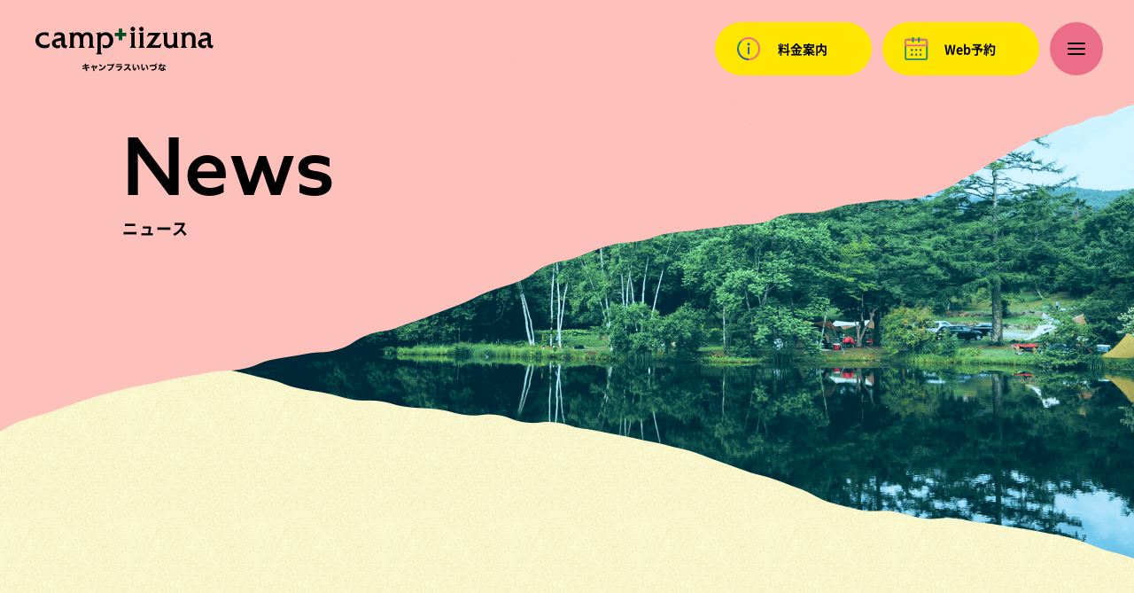

--- FILE ---
content_type: text/html; charset=UTF-8
request_url: https://camplus.camp/news/page/3/?doing_wp_cron=1700588842.7508599758148193359375
body_size: 11127
content:
<!DOCTYPE html>
<html lang="ja"
	prefix="og: https://ogp.me/ns#" >
<head>
<meta name="viewport" content="width=device-width,initial-scale=1">
<meta http-equiv="X-UA-Compatible" content="IE=edge">
<meta name="format-detection" content="telephone=no">
<meta charset="UTF-8">
<meta name="description" content="長野市内から車で20分。長野県飯綱町の飯綱高原に位置するキャンプ場です。本格ギアをご用意して、手ぶらで楽しめるキャンプやオートキャンプ、BBQや温泉などのアクティビティも充実。" />
<meta name="keywords" content="">

<!-- OGP -->
<meta property="og:type" content="website" />
<meta property="og:title" content="ニュース - キャンプラスいいづな（飯綱東高原オートキャンプ場） - Page 3">
<meta property="og:description" content="長野市内から車で20分。長野県飯綱町の飯綱高原に位置するキャンプ場です。本格ギアをご用意して、手ぶらで楽しめるキャンプやオートキャンプ、BBQや温泉などのアクティビティも充実。">
<meta property="og:site_name" content="キャンプラスいいづな（飯綱東高原オートキャンプ場）">
<meta property="og:url" content="https://camplus.camp/news/page/3/?doing_wp_cron=1700588842.7508599758148193359375">
<meta property="og:image" content="https://camplus.camp/wp/wp-content/themes/camplus/assets/images/common/ogp.jpg">
<!-- /OGP -->

<!-- TypeKit -->
<link rel="stylesheet" href="https://use.typekit.net/jil2ipx.css">
<!-- /TypeKit -->
<link rel="shortcut icon" href="https://camplus.camp/wp/wp-content/themes/camplus/assets/images/common/favicon.ico">
<link rel="apple-touch-icon" href="https://camplus.camp/wp/wp-content/themes/camplus/assets/images/common/apple-touch-icon.png" />

<title>ニュース - キャンプラスいいづな（飯綱東高原オートキャンプ場） - Page 3</title>

		<!-- All in One SEO 4.1.3.4 -->
		<link rel="canonical" href="https://camplus.camp/news/" />
		<link rel="prev" href="https://camplus.camp/news/page/2/?doing_wp_cron=1700588842.7508599758148193359375" />
		<link rel="next" href="https://camplus.camp/news/page/4/?doing_wp_cron=1700588842.7508599758148193359375" />
		<script type="application/ld+json" class="aioseo-schema">
			{"@context":"https:\/\/schema.org","@graph":[{"@type":"WebSite","@id":"https:\/\/camplus.camp\/#website","url":"https:\/\/camplus.camp\/","name":"\u30ad\u30e3\u30f3\u30d7\u30e9\u30b9\u3044\u3044\u3065\u306a\uff08\u98ef\u7db1\u6771\u9ad8\u539f\u30aa\u30fc\u30c8\u30ad\u30e3\u30f3\u30d7\u5834\uff09","description":"\u9577\u91ce\u5e02\u5185\u304b\u3089\u8eca\u306720\u5206\u3002\u9577\u91ce\u770c\u98ef\u7db1\u753a\u306e\u98ef\u7db1\u9ad8\u539f\u306b\u4f4d\u7f6e\u3059\u308b\u30ad\u30e3\u30f3\u30d7\u5834\u3067\u3059\u3002\u672c\u683c\u30ae\u30a2\u3092\u3054\u7528\u610f\u3057\u3066\u3001\u624b\u3076\u3089\u3067\u697d\u3057\u3081\u308b\u30ad\u30e3\u30f3\u30d7\u3084\u30aa\u30fc\u30c8\u30ad\u30e3\u30f3\u30d7\u3001BBQ\u3084\u6e29\u6cc9\u306a\u3069\u306e\u30a2\u30af\u30c6\u30a3\u30d3\u30c6\u30a3\u3082\u5145\u5b9f\u3002","publisher":{"@id":"https:\/\/camplus.camp\/#organization"}},{"@type":"Organization","@id":"https:\/\/camplus.camp\/#organization","name":"\u30ad\u30e3\u30f3\u30d7\u30e9\u30b9\u3044\u3044\u3065\u306a\uff08\u98ef\u7db1\u6771\u9ad8\u539f\u30aa\u30fc\u30c8\u30ad\u30e3\u30f3\u30d7\u5834\uff09","url":"https:\/\/camplus.camp\/"},{"@type":"BreadcrumbList","@id":"https:\/\/camplus.camp\/news\/page\/3\/#breadcrumblist","itemListElement":[{"@type":"ListItem","@id":"https:\/\/camplus.camp\/#listItem","position":"1","item":{"@type":"WebPage","@id":"https:\/\/camplus.camp\/","name":"\u30db\u30fc\u30e0","description":"\u9577\u91ce\u5e02\u5185\u304b\u3089\u8eca\u306720\u5206\u3002\u9577\u91ce\u770c\u98ef\u7db1\u753a\u306e\u98ef\u7db1\u9ad8\u539f\u306b\u4f4d\u7f6e\u3059\u308b\u30ad\u30e3\u30f3\u30d7\u5834\u3067\u3059\u3002\u672c\u683c\u30ae\u30a2\u3092\u3054\u7528\u610f\u3057\u3066\u3001\u624b\u3076\u3089\u3067\u697d\u3057\u3081\u308b\u30ad\u30e3\u30f3\u30d7\u3084\u30aa\u30fc\u30c8\u30ad\u30e3\u30f3\u30d7\u3001BBQ\u3084\u6e29\u6cc9\u306a\u3069\u306e\u30a2\u30af\u30c6\u30a3\u30d3\u30c6\u30a3\u3082\u5145\u5b9f\u3002 - Page 3","url":"https:\/\/camplus.camp\/"},"nextItem":"https:\/\/camplus.camp\/news\/page\/3\/#listItem"},{"@type":"ListItem","@id":"https:\/\/camplus.camp\/news\/page\/3\/#listItem","position":"2","item":{"@type":"WebPage","@id":"https:\/\/camplus.camp\/news\/page\/3\/","name":"\u30cb\u30e5\u30fc\u30b9","url":"https:\/\/camplus.camp\/news\/page\/3\/"},"previousItem":"https:\/\/camplus.camp\/#listItem"}]},{"@type":"CollectionPage","@id":"https:\/\/camplus.camp\/news\/page\/3\/#collectionpage","url":"https:\/\/camplus.camp\/news\/page\/3\/","name":"\u30cb\u30e5\u30fc\u30b9 - \u30ad\u30e3\u30f3\u30d7\u30e9\u30b9\u3044\u3044\u3065\u306a\uff08\u98ef\u7db1\u6771\u9ad8\u539f\u30aa\u30fc\u30c8\u30ad\u30e3\u30f3\u30d7\u5834\uff09 - Page 3","inLanguage":"ja","isPartOf":{"@id":"https:\/\/camplus.camp\/#website"},"breadcrumb":{"@id":"https:\/\/camplus.camp\/news\/page\/3\/#breadcrumblist"}}]}
		</script>
		<!-- All in One SEO -->

<link rel='dns-prefetch' href='//ajax.googleapis.com' />
<style id='wp-img-auto-sizes-contain-inline-css' type='text/css'>
img:is([sizes=auto i],[sizes^="auto," i]){contain-intrinsic-size:3000px 1500px}
/*# sourceURL=wp-img-auto-sizes-contain-inline-css */
</style>
<style id='wp-block-library-inline-css' type='text/css'>
:root{--wp-block-synced-color:#7a00df;--wp-block-synced-color--rgb:122,0,223;--wp-bound-block-color:var(--wp-block-synced-color);--wp-editor-canvas-background:#ddd;--wp-admin-theme-color:#007cba;--wp-admin-theme-color--rgb:0,124,186;--wp-admin-theme-color-darker-10:#006ba1;--wp-admin-theme-color-darker-10--rgb:0,107,160.5;--wp-admin-theme-color-darker-20:#005a87;--wp-admin-theme-color-darker-20--rgb:0,90,135;--wp-admin-border-width-focus:2px}@media (min-resolution:192dpi){:root{--wp-admin-border-width-focus:1.5px}}.wp-element-button{cursor:pointer}:root .has-very-light-gray-background-color{background-color:#eee}:root .has-very-dark-gray-background-color{background-color:#313131}:root .has-very-light-gray-color{color:#eee}:root .has-very-dark-gray-color{color:#313131}:root .has-vivid-green-cyan-to-vivid-cyan-blue-gradient-background{background:linear-gradient(135deg,#00d084,#0693e3)}:root .has-purple-crush-gradient-background{background:linear-gradient(135deg,#34e2e4,#4721fb 50%,#ab1dfe)}:root .has-hazy-dawn-gradient-background{background:linear-gradient(135deg,#faaca8,#dad0ec)}:root .has-subdued-olive-gradient-background{background:linear-gradient(135deg,#fafae1,#67a671)}:root .has-atomic-cream-gradient-background{background:linear-gradient(135deg,#fdd79a,#004a59)}:root .has-nightshade-gradient-background{background:linear-gradient(135deg,#330968,#31cdcf)}:root .has-midnight-gradient-background{background:linear-gradient(135deg,#020381,#2874fc)}:root{--wp--preset--font-size--normal:16px;--wp--preset--font-size--huge:42px}.has-regular-font-size{font-size:1em}.has-larger-font-size{font-size:2.625em}.has-normal-font-size{font-size:var(--wp--preset--font-size--normal)}.has-huge-font-size{font-size:var(--wp--preset--font-size--huge)}.has-text-align-center{text-align:center}.has-text-align-left{text-align:left}.has-text-align-right{text-align:right}.has-fit-text{white-space:nowrap!important}#end-resizable-editor-section{display:none}.aligncenter{clear:both}.items-justified-left{justify-content:flex-start}.items-justified-center{justify-content:center}.items-justified-right{justify-content:flex-end}.items-justified-space-between{justify-content:space-between}.screen-reader-text{border:0;clip-path:inset(50%);height:1px;margin:-1px;overflow:hidden;padding:0;position:absolute;width:1px;word-wrap:normal!important}.screen-reader-text:focus{background-color:#ddd;clip-path:none;color:#444;display:block;font-size:1em;height:auto;left:5px;line-height:normal;padding:15px 23px 14px;text-decoration:none;top:5px;width:auto;z-index:100000}html :where(.has-border-color){border-style:solid}html :where([style*=border-top-color]){border-top-style:solid}html :where([style*=border-right-color]){border-right-style:solid}html :where([style*=border-bottom-color]){border-bottom-style:solid}html :where([style*=border-left-color]){border-left-style:solid}html :where([style*=border-width]){border-style:solid}html :where([style*=border-top-width]){border-top-style:solid}html :where([style*=border-right-width]){border-right-style:solid}html :where([style*=border-bottom-width]){border-bottom-style:solid}html :where([style*=border-left-width]){border-left-style:solid}html :where(img[class*=wp-image-]){height:auto;max-width:100%}:where(figure){margin:0 0 1em}html :where(.is-position-sticky){--wp-admin--admin-bar--position-offset:var(--wp-admin--admin-bar--height,0px)}@media screen and (max-width:600px){html :where(.is-position-sticky){--wp-admin--admin-bar--position-offset:0px}}

/*# sourceURL=wp-block-library-inline-css */
</style><style id='global-styles-inline-css' type='text/css'>
:root{--wp--preset--aspect-ratio--square: 1;--wp--preset--aspect-ratio--4-3: 4/3;--wp--preset--aspect-ratio--3-4: 3/4;--wp--preset--aspect-ratio--3-2: 3/2;--wp--preset--aspect-ratio--2-3: 2/3;--wp--preset--aspect-ratio--16-9: 16/9;--wp--preset--aspect-ratio--9-16: 9/16;--wp--preset--color--black: #000000;--wp--preset--color--cyan-bluish-gray: #abb8c3;--wp--preset--color--white: #ffffff;--wp--preset--color--pale-pink: #f78da7;--wp--preset--color--vivid-red: #cf2e2e;--wp--preset--color--luminous-vivid-orange: #ff6900;--wp--preset--color--luminous-vivid-amber: #fcb900;--wp--preset--color--light-green-cyan: #7bdcb5;--wp--preset--color--vivid-green-cyan: #00d084;--wp--preset--color--pale-cyan-blue: #8ed1fc;--wp--preset--color--vivid-cyan-blue: #0693e3;--wp--preset--color--vivid-purple: #9b51e0;--wp--preset--gradient--vivid-cyan-blue-to-vivid-purple: linear-gradient(135deg,rgb(6,147,227) 0%,rgb(155,81,224) 100%);--wp--preset--gradient--light-green-cyan-to-vivid-green-cyan: linear-gradient(135deg,rgb(122,220,180) 0%,rgb(0,208,130) 100%);--wp--preset--gradient--luminous-vivid-amber-to-luminous-vivid-orange: linear-gradient(135deg,rgb(252,185,0) 0%,rgb(255,105,0) 100%);--wp--preset--gradient--luminous-vivid-orange-to-vivid-red: linear-gradient(135deg,rgb(255,105,0) 0%,rgb(207,46,46) 100%);--wp--preset--gradient--very-light-gray-to-cyan-bluish-gray: linear-gradient(135deg,rgb(238,238,238) 0%,rgb(169,184,195) 100%);--wp--preset--gradient--cool-to-warm-spectrum: linear-gradient(135deg,rgb(74,234,220) 0%,rgb(151,120,209) 20%,rgb(207,42,186) 40%,rgb(238,44,130) 60%,rgb(251,105,98) 80%,rgb(254,248,76) 100%);--wp--preset--gradient--blush-light-purple: linear-gradient(135deg,rgb(255,206,236) 0%,rgb(152,150,240) 100%);--wp--preset--gradient--blush-bordeaux: linear-gradient(135deg,rgb(254,205,165) 0%,rgb(254,45,45) 50%,rgb(107,0,62) 100%);--wp--preset--gradient--luminous-dusk: linear-gradient(135deg,rgb(255,203,112) 0%,rgb(199,81,192) 50%,rgb(65,88,208) 100%);--wp--preset--gradient--pale-ocean: linear-gradient(135deg,rgb(255,245,203) 0%,rgb(182,227,212) 50%,rgb(51,167,181) 100%);--wp--preset--gradient--electric-grass: linear-gradient(135deg,rgb(202,248,128) 0%,rgb(113,206,126) 100%);--wp--preset--gradient--midnight: linear-gradient(135deg,rgb(2,3,129) 0%,rgb(40,116,252) 100%);--wp--preset--font-size--small: 13px;--wp--preset--font-size--medium: 20px;--wp--preset--font-size--large: 36px;--wp--preset--font-size--x-large: 42px;--wp--preset--spacing--20: 0.44rem;--wp--preset--spacing--30: 0.67rem;--wp--preset--spacing--40: 1rem;--wp--preset--spacing--50: 1.5rem;--wp--preset--spacing--60: 2.25rem;--wp--preset--spacing--70: 3.38rem;--wp--preset--spacing--80: 5.06rem;--wp--preset--shadow--natural: 6px 6px 9px rgba(0, 0, 0, 0.2);--wp--preset--shadow--deep: 12px 12px 50px rgba(0, 0, 0, 0.4);--wp--preset--shadow--sharp: 6px 6px 0px rgba(0, 0, 0, 0.2);--wp--preset--shadow--outlined: 6px 6px 0px -3px rgb(255, 255, 255), 6px 6px rgb(0, 0, 0);--wp--preset--shadow--crisp: 6px 6px 0px rgb(0, 0, 0);}:where(.is-layout-flex){gap: 0.5em;}:where(.is-layout-grid){gap: 0.5em;}body .is-layout-flex{display: flex;}.is-layout-flex{flex-wrap: wrap;align-items: center;}.is-layout-flex > :is(*, div){margin: 0;}body .is-layout-grid{display: grid;}.is-layout-grid > :is(*, div){margin: 0;}:where(.wp-block-columns.is-layout-flex){gap: 2em;}:where(.wp-block-columns.is-layout-grid){gap: 2em;}:where(.wp-block-post-template.is-layout-flex){gap: 1.25em;}:where(.wp-block-post-template.is-layout-grid){gap: 1.25em;}.has-black-color{color: var(--wp--preset--color--black) !important;}.has-cyan-bluish-gray-color{color: var(--wp--preset--color--cyan-bluish-gray) !important;}.has-white-color{color: var(--wp--preset--color--white) !important;}.has-pale-pink-color{color: var(--wp--preset--color--pale-pink) !important;}.has-vivid-red-color{color: var(--wp--preset--color--vivid-red) !important;}.has-luminous-vivid-orange-color{color: var(--wp--preset--color--luminous-vivid-orange) !important;}.has-luminous-vivid-amber-color{color: var(--wp--preset--color--luminous-vivid-amber) !important;}.has-light-green-cyan-color{color: var(--wp--preset--color--light-green-cyan) !important;}.has-vivid-green-cyan-color{color: var(--wp--preset--color--vivid-green-cyan) !important;}.has-pale-cyan-blue-color{color: var(--wp--preset--color--pale-cyan-blue) !important;}.has-vivid-cyan-blue-color{color: var(--wp--preset--color--vivid-cyan-blue) !important;}.has-vivid-purple-color{color: var(--wp--preset--color--vivid-purple) !important;}.has-black-background-color{background-color: var(--wp--preset--color--black) !important;}.has-cyan-bluish-gray-background-color{background-color: var(--wp--preset--color--cyan-bluish-gray) !important;}.has-white-background-color{background-color: var(--wp--preset--color--white) !important;}.has-pale-pink-background-color{background-color: var(--wp--preset--color--pale-pink) !important;}.has-vivid-red-background-color{background-color: var(--wp--preset--color--vivid-red) !important;}.has-luminous-vivid-orange-background-color{background-color: var(--wp--preset--color--luminous-vivid-orange) !important;}.has-luminous-vivid-amber-background-color{background-color: var(--wp--preset--color--luminous-vivid-amber) !important;}.has-light-green-cyan-background-color{background-color: var(--wp--preset--color--light-green-cyan) !important;}.has-vivid-green-cyan-background-color{background-color: var(--wp--preset--color--vivid-green-cyan) !important;}.has-pale-cyan-blue-background-color{background-color: var(--wp--preset--color--pale-cyan-blue) !important;}.has-vivid-cyan-blue-background-color{background-color: var(--wp--preset--color--vivid-cyan-blue) !important;}.has-vivid-purple-background-color{background-color: var(--wp--preset--color--vivid-purple) !important;}.has-black-border-color{border-color: var(--wp--preset--color--black) !important;}.has-cyan-bluish-gray-border-color{border-color: var(--wp--preset--color--cyan-bluish-gray) !important;}.has-white-border-color{border-color: var(--wp--preset--color--white) !important;}.has-pale-pink-border-color{border-color: var(--wp--preset--color--pale-pink) !important;}.has-vivid-red-border-color{border-color: var(--wp--preset--color--vivid-red) !important;}.has-luminous-vivid-orange-border-color{border-color: var(--wp--preset--color--luminous-vivid-orange) !important;}.has-luminous-vivid-amber-border-color{border-color: var(--wp--preset--color--luminous-vivid-amber) !important;}.has-light-green-cyan-border-color{border-color: var(--wp--preset--color--light-green-cyan) !important;}.has-vivid-green-cyan-border-color{border-color: var(--wp--preset--color--vivid-green-cyan) !important;}.has-pale-cyan-blue-border-color{border-color: var(--wp--preset--color--pale-cyan-blue) !important;}.has-vivid-cyan-blue-border-color{border-color: var(--wp--preset--color--vivid-cyan-blue) !important;}.has-vivid-purple-border-color{border-color: var(--wp--preset--color--vivid-purple) !important;}.has-vivid-cyan-blue-to-vivid-purple-gradient-background{background: var(--wp--preset--gradient--vivid-cyan-blue-to-vivid-purple) !important;}.has-light-green-cyan-to-vivid-green-cyan-gradient-background{background: var(--wp--preset--gradient--light-green-cyan-to-vivid-green-cyan) !important;}.has-luminous-vivid-amber-to-luminous-vivid-orange-gradient-background{background: var(--wp--preset--gradient--luminous-vivid-amber-to-luminous-vivid-orange) !important;}.has-luminous-vivid-orange-to-vivid-red-gradient-background{background: var(--wp--preset--gradient--luminous-vivid-orange-to-vivid-red) !important;}.has-very-light-gray-to-cyan-bluish-gray-gradient-background{background: var(--wp--preset--gradient--very-light-gray-to-cyan-bluish-gray) !important;}.has-cool-to-warm-spectrum-gradient-background{background: var(--wp--preset--gradient--cool-to-warm-spectrum) !important;}.has-blush-light-purple-gradient-background{background: var(--wp--preset--gradient--blush-light-purple) !important;}.has-blush-bordeaux-gradient-background{background: var(--wp--preset--gradient--blush-bordeaux) !important;}.has-luminous-dusk-gradient-background{background: var(--wp--preset--gradient--luminous-dusk) !important;}.has-pale-ocean-gradient-background{background: var(--wp--preset--gradient--pale-ocean) !important;}.has-electric-grass-gradient-background{background: var(--wp--preset--gradient--electric-grass) !important;}.has-midnight-gradient-background{background: var(--wp--preset--gradient--midnight) !important;}.has-small-font-size{font-size: var(--wp--preset--font-size--small) !important;}.has-medium-font-size{font-size: var(--wp--preset--font-size--medium) !important;}.has-large-font-size{font-size: var(--wp--preset--font-size--large) !important;}.has-x-large-font-size{font-size: var(--wp--preset--font-size--x-large) !important;}
/*# sourceURL=global-styles-inline-css */
</style>

<style id='classic-theme-styles-inline-css' type='text/css'>
/*! This file is auto-generated */
.wp-block-button__link{color:#fff;background-color:#32373c;border-radius:9999px;box-shadow:none;text-decoration:none;padding:calc(.667em + 2px) calc(1.333em + 2px);font-size:1.125em}.wp-block-file__button{background:#32373c;color:#fff;text-decoration:none}
/*# sourceURL=/wp-includes/css/classic-themes.min.css */
</style>
<link rel='stylesheet' id='bootstrap-css' href='https://camplus.camp/wp/wp-content/themes/camplus/assets/lib/css/bootstrap-grid.css' type='text/css' media='all' />
<link rel='stylesheet' id='slick-css' href='https://camplus.camp/wp/wp-content/themes/camplus/assets/lib/css/slick.css' type='text/css' media='all' />
<link rel='stylesheet' id='slick-theme-css' href='https://camplus.camp/wp/wp-content/themes/camplus/assets/lib/css/slick-theme.css' type='text/css' media='all' />
<link rel='stylesheet' id='remodal-css' href='https://camplus.camp/wp/wp-content/themes/camplus/assets/lib/css/remodal.css' type='text/css' media='all' />
<link rel='stylesheet' id='remodal-default-theme-css' href='https://camplus.camp/wp/wp-content/themes/camplus/assets/lib/css/remodal-default-theme.css' type='text/css' media='all' />
<link rel='stylesheet' id='style-css' href='https://camplus.camp/wp/wp-content/themes/camplus/assets/css/style.css' type='text/css' media='all' />
<link rel='stylesheet' id='addtoany-css' href='https://camplus.camp/wp/wp-content/plugins/add-to-any/addtoany.min.css' type='text/css' media='all' />
<script type="text/javascript" src="//ajax.googleapis.com/ajax/libs/jquery/3.5.1/jquery.min.js" id="jquery-js"></script>
<script type="text/javascript" src="https://camplus.camp/wp/wp-content/plugins/add-to-any/addtoany.min.js" id="addtoany-js"></script>
<link rel="https://api.w.org/" href="https://camplus.camp/wp-json/" />
<script data-cfasync="false">
window.a2a_config=window.a2a_config||{};a2a_config.callbacks=[];a2a_config.overlays=[];a2a_config.templates={};a2a_localize = {
	Share: "共有",
	Save: "ブックマーク",
	Subscribe: "購読",
	Email: "メール",
	Bookmark: "ブックマーク",
	ShowAll: "すべて表示する",
	ShowLess: "小さく表示する",
	FindServices: "サービスを探す",
	FindAnyServiceToAddTo: "追加するサービスを今すぐ探す",
	PoweredBy: "Powered by",
	ShareViaEmail: "メールでシェアする",
	SubscribeViaEmail: "メールで購読する",
	BookmarkInYourBrowser: "ブラウザにブックマーク",
	BookmarkInstructions: "このページをブックマークするには、 Ctrl+D または \u2318+D を押下。",
	AddToYourFavorites: "お気に入りに追加",
	SendFromWebOrProgram: "任意のメールアドレスまたはメールプログラムから送信",
	EmailProgram: "メールプログラム",
	More: "詳細&#8230;",
	ThanksForSharing: "共有ありがとうございます !",
	ThanksForFollowing: "フォローありがとうございます !"
};

(function(d,s,a,b){a=d.createElement(s);b=d.getElementsByTagName(s)[0];a.async=1;a.src="https://static.addtoany.com/menu/page.js";b.parentNode.insertBefore(a,b);})(document,"script");
</script>

<!-- Google Tag Manager -->
<script>(function(w,d,s,l,i){w[l]=w[l]||[];w[l].push({'gtm.start':
new Date().getTime(),event:'gtm.js'});var f=d.getElementsByTagName(s)[0],
j=d.createElement(s),dl=l!='dataLayer'?'&l='+l:'';j.async=true;j.src=
'https://www.googletagmanager.com/gtm.js?id='+i+dl;f.parentNode.insertBefore(j,f);
})(window,document,'script','dataLayer','GTM-KQ3MV87');</script>
<!-- End Google Tag Manager -->

</head>

<body class="news">

<!-- Google Tag Manager (noscript) -->
<noscript><iframe src="https://www.googletagmanager.com/ns.html?id=GTM-KQ3MV87"
height="0" width="0" style="display:none;visibility:hidden"></iframe></noscript>
<!-- End Google Tag Manager (noscript) -->

<div class="wrapper">
<!-- header -->
<header class="header">
  <p class="headerLogo header-fadeInUp">
    <a href="https://camplus.camp/" class="headerLogo__link"><img src="https://camplus.camp/wp/wp-content/themes/camplus/assets/images/common/header_logo.svg" alt="キャンプラスいいづな"></a>
  </p>

  <ul class="headerAside header-fadeInUp">
    <li class="headerAside__item">
		<a href="https://camplus.camp/reservation" class="headerAside__link -packPlan">
        料金案内
      </a>
    </li>
    <li class="headerAside__item">
      <a href="https://www7.489pro.com/asp/489/menu.asp?id=20000154&lan=JPN" class="headerAside__link -reservation">
        Web予約
      </a>
    </li>
  </ul>

  <div class="headerNavMenu header-fadeInUp" id="js-headerNavMenu">
    <div class="headerNavMenu__round c-hoverBtn">
      <div class="headerNavMenu__body">
        <span></span>
        <span></span>
        <span></span>
      </div>
    </div>
  </div>

  <nav class="headerNav" id="js-headerNav">
    <div class="headerNav__scroll">
      <div class="headerNav__centering">
        <div class="headerNav__body">

          <ul class="headerNav__list">

            <li class="headerNav__item">
              <div class="headerNav__title">
                <a href="#" class="headerTextBtn c-hoverY__trigger -hasChild">
                  <div class="headerTextBtn__icon">
                    <img src="https://camplus.camp/wp/wp-content/themes/camplus/assets/images/common/icon_about.svg" alt="">
                  </div>
                  <p class="headerTextBtn__text">
                    <span class="c-hoverY__body">
                      <span class="c-hoverY__main">[キャンプラスいいづな]とは？</span>
                      <span class="c-hoverY__sub">[キャンプラスいいづな]とは？</span>
                    </span>
                  </p>
                </a>
              </div>
              <ul class="headerNavSub">
                <li class="headerNavSub__item">
                  <a href="https://camplus.camp/about" class="headerNavSub__link c-hoverY__trigger">
                    <span class="c-hoverY__body">
                      <span class="c-hoverY__main">[キャンプラスいいづな]とは？トップ</span>
                      <span class="c-hoverY__sub">[キャンプラスいいづな]とは？トップ</span>
                    </span>
                  </a>
                </li>
                <li class="headerNavSub__item">
                  <a href="https://camplus.camp/about?id=concept" class="headerNavSub__link c-hoverY__trigger">
                    <span class="c-hoverY__body">
                      <span class="c-hoverY__main">コンセプト</span>
                      <span class="c-hoverY__sub">コンセプト</span>
                    </span>
                  </a>
                </li>
                <li class="headerNavSub__item">
                  <a href="https://camplus.camp/about?id=facilityMap" class="headerNavSub__link c-hoverY__trigger">
                    <span class="c-hoverY__body">
                      <span class="c-hoverY__main">施設マップ</span>
                      <span class="c-hoverY__sub">施設マップ</span>
                    </span>
                  </a>
                </li>
                <li class="headerNavSub__item">
                  <a href="https://camplus.camp/about?id=how" class="headerNavSub__link c-hoverY__trigger">
                    <span class="c-hoverY__body">
                      <span class="c-hoverY__main">過ごし方</span>
                      <span class="c-hoverY__sub">過ごし方</span>
                    </span>
                  </a>
                </li>
              </ul>
            </li>
            <!--2022Lotus 削除-->
            
            <li class="headerNav__item">
              <div class="headerNav__title">
                <a href="#" class="headerTextBtn c-hoverY__trigger -hasChild">
                  <div class="headerTextBtn__icon">
                    <img src="https://camplus.camp/wp/wp-content/themes/camplus/assets/images/common/icon_lotusvillage.svg" alt="">
                  </div>
                  <p class="headerTextBtn__text">
                    <span class="c-hoverY__body">
                      <span class="c-hoverY__main">キャンプスタイル</span>
                      <span class="c-hoverY__sub">キャンプスタイル</span>
                    </span>
                  </p>
                </a>
              </div>
              <!--<ul class="headerNavSub">
                <li class="headerNavSub__item">
                  <a href="https://camplus.camp/lotusvillage" class="headerNavSub__link c-hoverY__trigger">
                    <span class="c-hoverY__body">
                      <span class="c-hoverY__main">ロータスベルビレッジトップ</span>
                      <span class="c-hoverY__sub">ロータスベルビレッジトップ</span>
                    </span>
                  </a>
                </li>
                <li class="headerNavSub__item">
                  <a href="https://camplus.camp/lotusvillage?id=lotustent" class="headerNavSub__link c-hoverY__trigger">
                    <span class="c-hoverY__body">
                      <span class="c-hoverY__main">4つの特徴</span>
                      <span class="c-hoverY__sub">4つの特徴</span>
                    </span>
                  </a>
                </li>
                <li class="headerNavSub__item">
                  <a href="https://camplus.camp/lotusvillage?id=price" class="headerNavSub__link c-hoverY__trigger">
                    <span class="c-hoverY__body">
                      <span class="c-hoverY__main">料金</span>
                      <span class="c-hoverY__sub">料金</span>
                    </span>
                  </a>
                </li>
                <li class="headerNavSub__item">
                  <a href="https://camplus.camp/lotusvillage?id=camping" class="headerNavSub__link c-hoverY__trigger">
                    <span class="c-hoverY__body">
                      <span class="c-hoverY__main">その他キャンプスタイル</span>
                      <span class="c-hoverY__sub">その他キャンプスタイル</span>
                    </span>
                  </a>
                </li>
              </ul>-->
			  <ul class="headerNavSub">
				 <li class="headerNavSub__item">
							<a href="#modal_premiumcamp" class="headerNavSub__link c-hoverY__trigger">
								<span class="c-hoverY__body">
									<span class="c-hoverY__main">プレミアムキャンプ</span>
									<span class="c-hoverY__sub">プレミアムキャンプ</span>
								</span>
							</a>
			</li>
                <li class="headerNavSub__item">
                  <a href="#modal_autocamp" class="headerNavSub__link c-hoverY__trigger">
                    <span class="c-hoverY__body">
                      <span class="c-hoverY__main">オートキャンプ</span>
                      <span class="c-hoverY__sub">オートキャンプ</span>
                    </span>
                  </a>
                </li>
				<li class="headerNavSub__item">
                  <a href="#modal_cottage" class="headerNavSub__link c-hoverY__trigger">
                    <span class="c-hoverY__body">
                      <span class="c-hoverY__main">コテージ</span>
                      <span class="c-hoverY__sub">コテージ</span>
                    </span>
                  </a>
                </li>
			  </ul>
            </li>
            <li class="headerNav__item">
              <div class="headerNav__title">
                <a href="https://camplus.camp/wp/wp-content/themes/camplus/assets/images/autocamp/rentalbook.pdf" class="headerTextBtn c-hoverY__trigger -noChild" target="_blank">
                  <div class="headerTextBtn__icon">
                    <img src="https://camplus.camp/wp/wp-content/themes/camplus/assets/images/common/icon_gear.svg" alt="">
                  </div>
                  <p class="headerTextBtn__text">
                    <span class="c-hoverY__body">
                      <span class="c-hoverY__main">レンタルギア</span>
                      <span class="c-hoverY__sub">レンタルギア</span>
                    </span>
                  </p>
                </a>
              </div>
            </li>
            <li class="headerNav__item">
              <div class="headerNav__title">
                <a href="#" class="headerTextBtn c-hoverY__trigger -hasChild">
                  <div class="headerTextBtn__icon">
                    <img src="https://camplus.camp/wp/wp-content/themes/camplus/assets/images/common/icon_activity.svg" alt="">
                  </div>
                  <p class="headerTextBtn__text">
                    <span class="c-hoverY__body">
                      <span class="c-hoverY__main">アクティビティ一覧</span>
                      <span class="c-hoverY__sub">アクティビティ一覧</span>
                    </span>
                  </p>
                </a>
              </div>
              <ul class="headerNavSub">
                <li class="headerNavSub__item">
                  <a href="https://camplus.camp/activity" class="headerNavSub__link c-hoverY__trigger">
                    <span class="c-hoverY__body">
                      <span class="c-hoverY__main">アクティビティ一覧トップ</span>
                      <span class="c-hoverY__sub">アクティビティ一覧トップ</span>
                    </span>
                  </a>
                </li>
							<li class="headerNavSub__item">
							<a href="/activity/#modal_bbq" class="headerNavSub__link c-hoverY__trigger">
								<span class="c-hoverY__body">
									<span class="c-hoverY__main">＋BBQ<span style="font-size: 50%; margin-left: 10px;">バーベキュー</span></span>
									<span class="c-hoverY__sub">＋BBQ<span style="font-size: 50%; margin-left: 10px;">バーベキュー</span></span>
								</span>
							</a>
							</li>
							<li class="headerNavSub__item">
                  <a href="/activity/#modal_onsen" class="headerNavSub__link c-hoverY__trigger">
                    <span class="c-hoverY__body">
									<span class="c-hoverY__main">＋onsen<span style="font-size: 50%; margin-left: 10px;">温泉</span></span>
									<span class="c-hoverY__sub">＋onsen<span style="font-size: 50%; margin-left: 10px;">温泉</span></span>
                    </span>
                  </a>
                </li>
							<li class="headerNavSub__item">
							<a href="/activity/#modal_lake" class="headerNavSub__link c-hoverY__trigger">
								<span class="c-hoverY__body">
									<span class="c-hoverY__main">＋lake<span style="font-size: 50%; margin-left: 10px;">霊仙寺湖</span></span>
									<span class="c-hoverY__sub">＋lake<span style="font-size: 50%; margin-left: 10px;">霊仙寺湖</span></span>
								</span>
							</a>
							</li>
							<!-- <li class="headerNavSub__item">
                  <a href="https://camplus.camp/activity#activity_tab_2" class="headerNavSub__link c-hoverY__trigger">
                    <span class="c-hoverY__body">
                      <span class="c-hoverY__main">＋ski</span>
                      <span class="c-hoverY__sub">＋ski</span>
                    </span>
                  </a>
				</li>-->
               
                <li class="headerNavSub__item">
                  <a href="/activity/#modal_kids" class="headerNavSub__link c-hoverY__trigger">
                    <span class="c-hoverY__body">
									<span class="c-hoverY__main">＋kids<span style="font-size: 50%; margin-left: 10px;">キッズパーク</span></span>
									<span class="c-hoverY__sub">＋kids<span style="font-size: 50%; margin-left: 10px;">キッズパーク</span>
                    </span>
                  </a>
                </li>
							<li class="headerNavSub__item">
							<a href="/activity/#modal_golf" class="headerNavSub__link c-hoverY__trigger">
								<span class="c-hoverY__body">
									<span class="c-hoverY__main">＋mallet golf<span style="font-size: 50%; margin-left: 10px;">マレットゴルフ</span></span>
									<span class="c-hoverY__sub">＋mallet golf<span style="font-size: 50%; margin-left: 10px;">マレットゴルフ</span></span>
								</span>
							</a>
							</li>
							<li class="headerNavSub__item">
							<a href="/activity/#modal_playground" class="headerNavSub__link c-hoverY__trigger">
								<span class="c-hoverY__body">
									<span class="c-hoverY__main">＋playground<span style="font-size: 50%; margin-left: 10px;">グラウンド・テニスコート</span></span>
									<span class="c-hoverY__sub">＋playground<span style="font-size: 50%; margin-left: 10px;">グラウンド・テニスコート<span></span></span>
								</span>
							</a>
							</li>
                <!--<li class="headerNavSub__item">
                  <a href="/activity/#modal_bike" class="headerNavSub__link c-hoverY__trigger">
                    <span class="c-hoverY__body">
									<span class="c-hoverY__main">＋e-bike<span style="font-size: 50%; margin-left: 10px;">イーバイク</span></span>
									<span class="c-hoverY__sub">＋e-bike<span style="font-size: 50%; margin-left: 10px;">イーバイク</span></span>
                    </span>
                  </a>
                </li>-->
							<li class="headerNavSub__item">
							<a href="/activity/#modal_slack" class="headerNavSub__link c-hoverY__trigger">
								<span class="c-hoverY__body">
									<span class="c-hoverY__main">＋slack line<span style="font-size: 50%; margin-left: 10px;">スラックライン</span></span>
									<span class="c-hoverY__sub">＋slack line<span style="font-size: 50%; margin-left: 10px;">スラックライン</span></span>
								</span>
							</a>
							</li>
							<li class="headerNavSub__item">
							<a href="/activity/#modal_nordic" class="headerNavSub__link c-hoverY__trigger">
								<span class="c-hoverY__body">
									<span class="c-hoverY__main">＋nordic walking<span style="font-size: 50%; margin-left: 10px;">ノルディックウォーク</span></span>
									<span class="c-hoverY__sub">＋nordic walking<span style="font-size: 50%; margin-left: 10px;">ノルディックウォーク</span></span>
								</span>
							</a>
							</li>
            <!--  <li class="headerNavSub__item">
							<a href="/activity/#modal_beetle" class="headerNavSub__link c-hoverY__trigger">
								<span class="c-hoverY__body">
									<span class="c-hoverY__main">＋beetle<span style="font-size: 50%; margin-left: 10px;">カブトムシゾーン</span></span>
									<span class="c-hoverY__sub">＋beetle<span style="font-size: 50%; margin-left: 10px;">カブトムシゾーン</span></span>
								</span>
							</a>
							</li>-->
<li class="headerNavSub__item">
							<a href="/activity/#modal_buggy" class="headerNavSub__link c-hoverY__trigger">
								<span class="c-hoverY__body">
									<span class="c-hoverY__main">＋buggy<span style="font-size: 50%; margin-left: 10px;">バギー</span></span>
									<span class="c-hoverY__sub">＋buggy<span style="font-size: 50%; margin-left: 10px;">バギー</span></span>
								</span>
							</a>
							</li>
              </ul>
            </li>

            <li class="headerNav__item">
              <div class="headerNav__title">
                <a href="#" class="headerTextBtn c-hoverY__trigger -hasChild">
                  <div class="headerTextBtn__icon">
                    <img src="https://camplus.camp/wp/wp-content/themes/camplus/assets/images/common/icon_information.svg" alt="">
                  </div>
                  <p class="headerTextBtn__text">
                    <span class="c-hoverY__body">
                      <span class="c-hoverY__main">施設情報</span>
                      <span class="c-hoverY__sub">施設情報</span>
                    </span>
                  </p>
                </a>
              </div>
              <ul class="headerNavSub">
                <li class="headerNavSub__item">
                  <a href="https://camplus.camp/information" class="headerNavSub__link c-hoverY__trigger">
                    <span class="c-hoverY__body">
                      <span class="c-hoverY__main">施設情報トップ</span>
                      <span class="c-hoverY__sub">施設情報トップ</span>
                    </span>
                  </a>
                </li>
                <li class="headerNavSub__item">
                  <a href="https://camplus.camp/information?id=access" class="headerNavSub__link c-hoverY__trigger">
                    <span class="c-hoverY__body">
                      <span class="c-hoverY__main">交通案内</span>
                      <span class="c-hoverY__sub">交通案内</span>
                    </span>
                  </a>
                </li>
                <li class="headerNavSub__item">
                  <a href="https://camplus.camp/information?id=guide" class="headerNavSub__link c-hoverY__trigger">
                    <span class="c-hoverY__body">
                      <span class="c-hoverY__main">周辺観光案内</span>
                      <span class="c-hoverY__sub">周辺観光案内</span>
                    </span>
                  </a>
                </li>
                <li class="headerNavSub__item">
                  <a href="https://camplus.camp/information?id=time" class="headerNavSub__link c-hoverY__trigger">
                    <span class="c-hoverY__body">
                      <span class="c-hoverY__main">営業時間</span>
                      <span class="c-hoverY__sub">営業時間</span>
                    </span>
                  </a>
                </li>
                <li class="headerNavSub__item">
                  <a href="https://camplus.camp/information?id=faq" class="headerNavSub__link c-hoverY__trigger">
                    <span class="c-hoverY__body">
                      <span class="c-hoverY__main">よくある質問</span>
                      <span class="c-hoverY__sub">よくある質問</span>
                    </span>
                  </a>
                </li>
              </ul>
            </li>

            <li class="headerNav__item">
              <div class="headerNav__title">
                <a href="https://camplus.camp/news" class="headerTextBtn c-hoverY__trigger -noChild">
                  <div class="headerTextBtn__icon">
                    <img src="https://camplus.camp/wp/wp-content/themes/camplus/assets/images/common/icon_news.svg" alt="">
                  </div>
                  <p class="headerTextBtn__text">
                    <span class="c-hoverY__body">
                      <span class="c-hoverY__main">ニュース</span>
                      <span class="c-hoverY__sub">ニュース</span>
                    </span>
                  </p>
                </a>
              </div>
            </li>
          </ul>


          <div class="headerSmallBtns">
            <a href="https://camplus.camp/information?id=access" class="headerSmallBtn c-hoverBtn">
              <img src="https://camplus.camp/wp/wp-content/themes/camplus/assets/images/common/header_btn_access.svg" alt="交通案内" class="-pc">
              <div class="-on -sp">
                <img src="https://camplus.camp/wp/wp-content/themes/camplus/assets/images/common/header_nav_btn_access_sp.svg" alt="">
              </div>
              <div class="-base -sp">
                <img src="https://camplus.camp/wp/wp-content/themes/camplus/assets/images/common/nav_btn_base_sp.svg" alt="">
              </div>
            </a>
            <a href="https://camplus.camp/information?id=time" class="headerSmallBtn c-hoverBtn">
              <img src="https://camplus.camp/wp/wp-content/themes/camplus/assets/images/common/header_btn_time.svg" alt="営業時間" class="-pc">
              <div class="-on -sp">
                <img src="https://camplus.camp/wp/wp-content/themes/camplus/assets/images/common/header_nav_btn_time_sp.svg" alt="">
              </div>
              <div class="-base -sp">
                <img src="https://camplus.camp/wp/wp-content/themes/camplus/assets/images/common/nav_btn_base_sp.svg" alt="">
              </div>
            </a>
            <a href="https://camplus.camp/contact" class="headerSmallBtn c-hoverBtn">
              <img src="https://camplus.camp/wp/wp-content/themes/camplus/assets/images/common/header_btn_contact.svg" alt="" class="-pc">
              <div class="-on -sp">
                <img src="https://camplus.camp/wp/wp-content/themes/camplus/assets/images/common/header_nav_btn_contact_sp.svg" alt="">
              </div>
              <div class="-base -sp">
                <img src="https://camplus.camp/wp/wp-content/themes/camplus/assets/images/common/nav_btn_base_sp.svg" alt="">
              </div>
            </a>
          </div>

          <div class="headerInfo">
            <div class="headerInfo__cols">
              <p class="headerInfoLogo">
                <a href="https://camplus.camp/" class="headerInfoLogo__link"><img src="https://camplus.camp/wp/wp-content/themes/camplus/assets/images/common/logo.svg" alt=""></a>
              </p>
              <p class="headerInfoIg">
                <a href="https://www.instagram.com/camp_plus.iizuna/" target="_blank" class="headerInfoIg__link"><img src="https://camplus.camp/wp/wp-content/themes/camplus/assets/images/common/header_icon_instagram.png" alt=""></a>
              </p>
            </div>
            <div class="headerInfo__block">
              <p class="headerInfoCompany">
                キャンプラスいいづな
              </p>
              <div class="headerInfo__list">
                <p class="headerInfo__item">
                  <a href="https://camplus.camp/company" class="headerInfo__link">会社概要</a>
                </p>
                <p class="headerInfo__item">
                  <a href="https://camplus.camp/recruit" class="headerInfo__link">採用情報</a>
                </p>
              </div>
            </div>
          </div>

                    <!--▼ 言語切り替えボタン ▼-->
          <div class="language">
            <div class="languageBtn">
              <select name="" class="languageSelect">
                <option value="http://translate.google.com/translate?hl=ja&sl=auto&tl=en&u=https://camplus.camp/news/page/3/?doing_wp_cron=1700588842.7508599758148193359375">ENGLISH</option>
                <option value="http://translate.google.com/translate?hl=ja&sl=auto&tl=zh-CN&u=https://camplus.camp/news/page/3/?doing_wp_cron=1700588842.7508599758148193359375">简体中文</option>
                <option value="http://translate.google.com/translate?hl=ja&sl=auto&tl=zh-TW&u=https://camplus.camp/news/page/3/?doing_wp_cron=1700588842.7508599758148193359375">繁體中文</option>
              </select>
            </div>
          </div>
          <!--▲ 言語切り替えボタン ▲-->


        </div>
      </div>
    </div>
  </nav>

  <div class="headerOverlay" id="js-headerOverlay">
  </div>
</header>
<!-- /header -->

<main class="main">
<div class="pageTitle">
  <h1 class="pageTitle__text">
    <div class="-en js-target js-textSlideUp">
      <span>N</span><span>e</span><span>w</span><span>s</span>    </div>
    <div class="-jp js-target js-fadeInUp">ニュース</div>
  </h1>
</div>

<div class="contents">
<div class="news__inner c-inner">

<div class="newsCatList js-target js-fadeInUp">
<div class="newsCatList__title">
すべて</div>


<ul>
<li>
  <a href="https://camplus.camp/news" class="all c-hoverY__trigger current">
    <span class="c-hoverY__body">
      <span class="c-hoverY__main">すべて</span>
      <span class="c-hoverY__sub">すべて</span>
    </span>
  </a>
</li>
<li>
  <a href="https://camplus.camp/news/event/" class="c-hoverY__trigger">
    <span class="c-hoverY__body">
      <span class="c-hoverY__main">イベント</span>
      <span class="c-hoverY__sub">イベント</span>
    </span>
  </a>
</li>
<li>
  <a href="https://camplus.camp/news/topics/" class="c-hoverY__trigger">
    <span class="c-hoverY__body">
      <span class="c-hoverY__main">お知らせ</span>
      <span class="c-hoverY__sub">お知らせ</span>
    </span>
  </a>
</li>
</ul>  </div>

  <ul class="news__list">
<li class="news__item">
  <a href="https://camplus.camp/news/442/" class="news__link hover-target">
    <figure class="news__thumb js-target js-imgBounceIn hover-imgScale">
<img width="300" height="200" src="https://camplus.camp/wp/wp-content/uploads/2021/05/img_slideshow_01-300x200.jpg" class="attachment-thumbnail size-thumbnail" alt="" decoding="async" fetchpriority="high" srcset="https://camplus.camp/wp/wp-content/uploads/2021/05/img_slideshow_01-300x200.jpg 300w, https://camplus.camp/wp/wp-content/uploads/2021/05/img_slideshow_01-438x292.jpg 438w" sizes="(max-width: 300px) 100vw, 300px" />    </figure>
    <div class="news__block js-target js-fadeInUp">
      <div class="news__info">
        <p class="news__date">2022.03.16</p>
        <p class="news__cat">
<span>お知らせ</span>        </p>
      </div>
      <p class="news__title">2022シーズン 飯綱東高原オートキャンプ場電話予約受付開始</p>
    </div>
  </a>
</li>
<li class="news__item">
  <a href="https://camplus.camp/news/432/" class="news__link hover-target">
    <figure class="news__thumb js-target js-imgBounceIn hover-imgScale">
<img width="300" height="200" src="https://camplus.camp/wp/wp-content/uploads/2022/02/a9bc435e170974b1506d6849bcced61f-6-300x200.png" class="attachment-thumbnail size-thumbnail" alt="" decoding="async" srcset="https://camplus.camp/wp/wp-content/uploads/2022/02/a9bc435e170974b1506d6849bcced61f-6-300x200.png 300w, https://camplus.camp/wp/wp-content/uploads/2022/02/a9bc435e170974b1506d6849bcced61f-6-438x292.png 438w" sizes="(max-width: 300px) 100vw, 300px" />    </figure>
    <div class="news__block js-target js-fadeInUp">
      <div class="news__info">
        <p class="news__date">2022.02.27</p>
        <p class="news__cat">
        </p>
      </div>
      <p class="news__title">2022　最終日　霊仙寺湖ワカサギ穴釣り釣果結果　2/27(日)</p>
    </div>
  </a>
</li>
<li class="news__item">
  <a href="https://camplus.camp/news/226/" class="news__link hover-target">
    <figure class="news__thumb js-target js-imgBounceIn hover-imgScale">
<img src="https://camplus.camp/wp/wp-content/themes/camplus/assets/images/common/img_news_noimage.jpg">    </figure>
    <div class="news__block js-target js-fadeInUp">
      <div class="news__info">
        <p class="news__date">2021.11.24</p>
        <p class="news__cat">
<span>お知らせ</span>        </p>
      </div>
      <p class="news__title">2021シーズン霊仙寺湖釣りについて</p>
    </div>
  </a>
</li>
<li class="news__item">
  <a href="https://camplus.camp/news/217/" class="news__link hover-target">
    <figure class="news__thumb js-target js-imgBounceIn hover-imgScale">
<img width="300" height="200" src="https://camplus.camp/wp/wp-content/uploads/2021/05/img_slideshow_01-300x200.jpg" class="attachment-thumbnail size-thumbnail" alt="" decoding="async" srcset="https://camplus.camp/wp/wp-content/uploads/2021/05/img_slideshow_01-300x200.jpg 300w, https://camplus.camp/wp/wp-content/uploads/2021/05/img_slideshow_01-438x292.jpg 438w" sizes="(max-width: 300px) 100vw, 300px" />    </figure>
    <div class="news__block js-target js-fadeInUp">
      <div class="news__info">
        <p class="news__date">2022.11.11</p>
        <p class="news__cat">
<span>お知らせ</span>        </p>
      </div>
      <p class="news__title">2022シーズン、飯綱東高原オートキャンプ場クローズのお知らせ</p>
    </div>
  </a>
</li>
<li class="news__item">
  <a href="https://camplus.camp/news/818/" class="news__link hover-target">
    <figure class="news__thumb js-target js-imgBounceIn hover-imgScale">
<img width="300" height="200" src="https://camplus.camp/wp/wp-content/uploads/2023/02/IMG_3525-300x200.jpg" class="attachment-thumbnail size-thumbnail" alt="" decoding="async" loading="lazy" srcset="https://camplus.camp/wp/wp-content/uploads/2023/02/IMG_3525-300x200.jpg 300w, https://camplus.camp/wp/wp-content/uploads/2023/02/IMG_3525-438x292.jpg 438w" sizes="auto, (max-width: 300px) 100vw, 300px" />    </figure>
    <div class="news__block js-target js-fadeInUp">
      <div class="news__info">
        <p class="news__date">2023.02.09</p>
        <p class="news__cat">
<span>お知らせ</span>        </p>
      </div>
      <p class="news__title">「飯綱東高原オートキャンプ場」2023シーズン予約受付を開始！</p>
    </div>
  </a>
</li>
<li class="news__item">
  <a href="https://camplus.camp/news/162/" class="news__link hover-target">
    <figure class="news__thumb js-target js-imgBounceIn hover-imgScale">
<img width="300" height="200" src="https://camplus.camp/wp/wp-content/uploads/2021/05/img_slideshow_01-300x200.jpg" class="attachment-thumbnail size-thumbnail" alt="" decoding="async" loading="lazy" srcset="https://camplus.camp/wp/wp-content/uploads/2021/05/img_slideshow_01-300x200.jpg 300w, https://camplus.camp/wp/wp-content/uploads/2021/05/img_slideshow_01-438x292.jpg 438w" sizes="auto, (max-width: 300px) 100vw, 300px" />    </figure>
    <div class="news__block js-target js-fadeInUp">
      <div class="news__info">
        <p class="news__date">2021.07.31</p>
        <p class="news__cat">
<span>イベント</span>        </p>
      </div>
      <p class="news__title">飯綱東高原リゾートサイトリニューアル致しました。</p>
    </div>
  </a>
</li>
  </ul>

  <div class="pager">
    </div>
</div>

  <!-- ▼パンくずリスト▼ -->
  <div class="breadcrumb">
    <ul class="breadcrumb__list">
          </ul>
  </div>
  <!-- ▲パンくずリスト▲ -->
</div>
<!--　/.contents　-->
</main>


<footer class="footer">
  <div class="footerPageTop js-target js-imgBounceIn">
    <a href="#" class="js-anchorLink footerPageTop__link"><img src="https://camplus.camp/wp/wp-content/themes/camplus/assets/images/common/footer_icon_pagetop.png" alt=""></a>
  </div>

  <div class="footer__bg c-pc">
    <img src="https://camplus.camp/wp/wp-content/themes/camplus/assets/images/common/footer_bg_pc.png" alt="">
  </div>

  <div class="footerSite">
    <div class="footerSite__body">
      <p class="footerLogo js-target js-fadeInUp">
        <a href="https://camplus.camp/" class="footerLogo__link"><img src="https://camplus.camp/wp/wp-content/themes/camplus/assets/images/common/logo_white.svg" alt=""></a>
      </p>
      <div class="footerIg js-target js-fadeInUp">
        <a href="https://www.instagram.com/camp_plus.iizuna/" target="_blank" class="footerIg__link">Instagram</a>
      </div>
    </div>
    <div class="footer__bg c-sp">
      <img src="https://camplus.camp/wp/wp-content/themes/camplus/assets/images/common/footer_bg_sp.png" alt="">
    </div>
  </div>

  <div class="footer__body">
    <div class="footer__box">
      <div class="footer__cols">
        <div class="footer__col">
          <div class="footerSmallBtns">
            <div class="footerSmallBtn__wrap js-target js-imgBounceIn">
              <a href="https://camplus.camp/information?id=access" class="footerSmallBtn c-hoverBtn">
                <img src="https://camplus.camp/wp/wp-content/themes/camplus/assets/images/common/footer_btn_access.svg" alt="交通案内" class="-pc">
                <div class="-on -sp">
                  <img src="https://camplus.camp/wp/wp-content/themes/camplus/assets/images/common/nav_btn_access_sp.svg" alt="">
                </div>
                <div class="-base -sp">
                  <img src="https://camplus.camp/wp/wp-content/themes/camplus/assets/images/common/nav_btn_base_sp.svg" alt="">
                </div>
              </a>
            </div>
            <div class="footerSmallBtn__wrap js-target js-imgBounceIn">
              <a href="https://camplus.camp/information?id=time" class="footerSmallBtn c-hoverBtn">
                <img src="https://camplus.camp/wp/wp-content/themes/camplus/assets/images/common/footer_btn_time.svg" alt="営業時間" class="-pc">
                <div class="-on -sp">
                  <img src="https://camplus.camp/wp/wp-content/themes/camplus/assets/images/common/nav_btn_time_sp.svg" alt="">
                </div>
                <div class="-base -sp">
                  <img src="https://camplus.camp/wp/wp-content/themes/camplus/assets/images/common/nav_btn_base_sp.svg" alt="">
                </div>
              </a>
            </div>
            <div class="footerSmallBtn__wrap js-target js-imgBounceIn">
              <a href="https://camplus.camp/contact" class="footerSmallBtn c-hoverBtn">
                <img src="https://camplus.camp/wp/wp-content/themes/camplus/assets/images/common/footer_btn_contact.svg" alt="お問合せ" class="-pc">
                <div class="-on -sp">
                  <img src="https://camplus.camp/wp/wp-content/themes/camplus/assets/images/common/nav_btn_contact_sp.svg" alt="">
                </div>
                <div class="-base -sp">
                  <img src="https://camplus.camp/wp/wp-content/themes/camplus/assets/images/common/nav_btn_base_sp.svg" alt="">
                </div>
              </a>
            </div>
          </div>
          <div class="c-pc">
            <div class="footerTextBtns js-target js-fadeInUp">
              <a href="https://camplus.camp/about" class="footerTextBtn c-hoverY__trigger">
                <div class="footerTextBtn__icon">
                  <img src="https://camplus.camp/wp/wp-content/themes/camplus/assets/images/common/icon_about.svg" alt="">
                </div>
                <p class="footerTextBtn__text">
                  <span class="c-hoverY__body">
                    <span class="c-hoverY__main">[キャンプラスいいづな]とは？</span>
                    <span class="c-hoverY__sub">[キャンプラスいいづな]とは？</span>
                  </span>
                </p>
              </a><!--2022Lotus 削除-->
              <!--
              <a href="https://camplus.camp/lotusvillage" class="footerTextBtn c-hoverY__trigger">
                <div class="footerTextBtn__icon">
                  <img src="https://camplus.camp/wp/wp-content/themes/camplus/assets/images/common/icon_lotusvillage.svg" alt="">
                </div>
                <p class="footerTextBtn__text">
                  <span class="c-hoverY__body">
                    <span class="c-hoverY__main">ロータスベルビレッジ</span>
                    <span class="c-hoverY__sub">ロータスベルビレッジ</span>
                  </span>
                </p>
              </a>-->
              <a href="https://camplus.camp/activity" class="footerTextBtn c-hoverY__trigger">
                <div class="footerTextBtn__icon">
                  <img src="https://camplus.camp/wp/wp-content/themes/camplus/assets/images/common/icon_activity.svg" alt="">
                </div>
                <p class="footerTextBtn__text">
                  <span class="c-hoverY__body">
                    <span class="c-hoverY__main">アクティビティ一覧</span>
                    <span class="c-hoverY__sub">アクティビティ一覧</span>
                  </span>
                </p>
              </a>
              <a href="https://camplus.camp/information" class="footerTextBtn c-hoverY__trigger">
                <div class="footerTextBtn__icon">
                  <img src="https://camplus.camp/wp/wp-content/themes/camplus/assets/images/common/icon_information.svg" alt="">
                </div>
                <p class="footerTextBtn__text">
                  <span class="c-hoverY__body">
                    <span class="c-hoverY__main">施設情報</span>
                    <span class="c-hoverY__sub">施設情報</span>
                  </span>
                </p>
              </a>
              <a href="https://camplus.camp/news" class="footerTextBtn c-hoverY__trigger">
                <div class="footerTextBtn__icon">
                  <img src="https://camplus.camp/wp/wp-content/themes/camplus/assets/images/common/icon_news.svg" alt="">
                </div>
                <p class="footerTextBtn__text">
                  <span class="c-hoverY__body">
                    <span class="c-hoverY__main">ニュース</span>
                    <span class="c-hoverY__sub">ニュース</span>
                  </span>
                </p>
              </a>
            </div>
          </div>
        </div>

        <div class="footer__col">
          <div class="footerLargeBtns">
            <div class="footerLargeBtn__wrap js-target js-imgBounceIn">
              <a href="tel:0262533210" class="footerLargeBtn c-hoverBtn">
                <img src="https://camplus.camp/wp/wp-content/themes/camplus/assets/images/common/footer_btn_telreserv.png" alt="電話予約" class="-pc">
                <div class="-on -sp">
                  <img src="https://camplus.camp/wp/wp-content/themes/camplus/assets/images/common/footer_btn_telreserv_sp.svg" alt="">
                </div>
                <div class="-base -sp">
                  <img src="https://camplus.camp/wp/wp-content/themes/camplus/assets/images/common/footer_btn_telreserv_base_sp.png" alt="">
                </div>
              </a>
            </div>
            <div class="footerLargeBtn__wrap js-target js-imgBounceIn">
              <a href="https://camplus.camp/reservation" class="footerLargeBtn c-hoverBtn">
                <img src="https://camplus.camp/wp/wp-content/themes/camplus/assets/images/common/footer_btn_reservation.png" alt="Web予約" class="-pc">
                <div class="-on -sp">
                  <img src="https://camplus.camp/wp/wp-content/themes/camplus/assets/images/common/footer_btn_reservation_sp.svg" alt="">
                </div>
                <div class="-base -sp">
                  <img src="https://camplus.camp/wp/wp-content/themes/camplus/assets/images/common/footer_btn_reservation_base_sp.png" alt="">
                </div>
              </a>
            </div>
          </div>
        </div>
      </div>

      <div class="c-sp">
        <div class="footerTextBtns js-target js-fadeInUp">
          <a href="https://camplus.camp/about" class="footerTextBtn">
            <div class="footerTextBtn__icon">
              <img src="https://camplus.camp/wp/wp-content/themes/camplus/assets/images/common/icon_about.svg" alt="">
            </div>
            <p class="footerTextBtn__text">[キャンプラスいいづな]とは？</p>
          </a><!--2022Lotus 削除-->
          <!--
          <a href="https://camplus.camp/lotusvillage" class="footerTextBtn">
            <div class="footerTextBtn__icon">
              <img src="https://camplus.camp/wp/wp-content/themes/camplus/assets/images/common/icon_lotusvillage.svg" alt="">
            </div>
            <p class="footerTextBtn__text">ロータスビレッジ</p>
          </a>-->
          <a href="https://camplus.camp/activity" class="footerTextBtn">
            <div class="footerTextBtn__icon">
              <img src="https://camplus.camp/wp/wp-content/themes/camplus/assets/images/common/icon_activity.svg" alt="">
            </div>
            <p class="footerTextBtn__text">アクティビティ一覧</p>
          </a>
          <a href="https://camplus.camp/information" class="footerTextBtn">
            <div class="footerTextBtn__icon">
              <img src="https://camplus.camp/wp/wp-content/themes/camplus/assets/images/common/icon_information.svg" alt="">
            </div>
            <p class="footerTextBtn__text">施設情報</p>
          </a>
          <a href="https://camplus.camp/news" class="footerTextBtn">
            <div class="footerTextBtn__icon">
              <img src="https://camplus.camp/wp/wp-content/themes/camplus/assets/images/common/icon_news.svg" alt="">
            </div>
            <p class="footerTextBtn__text">ニュース</p>
          </a>
        </div>
      </div>

      <div class="footerInfo js-target js-fadeInUp">
        <p class="footerInfoLogo">
          <a href="https://camplus.camp/" class="footerInfoLogo__link"><img src="https://camplus.camp/wp/wp-content/themes/camplus/assets/images/common/logo.svg" alt=""></a>
        </p>
        <p class="footerInfoCompany">
          株式会社えがお
        </p>
        <div class="footerInfo__list">
          <p class="footerInfo__item">
            <a href="https://camplus.camp/company" class="footerInfo__link">会社概要</a>
          </p>
          <p class="footerInfo__item">
            <a href="https://camplus.camp/recruit" class="footerInfo__link">採用情報</a>
          </p>
        </div>
      </div>

      <!-- ▼イラスト▼ -->
              <div class="footerIllust -illust_1 c-pc">
          <div class="js-target js-imgBounceIn"><img src="https://camplus.camp/wp/wp-content/themes/camplus/assets/images/common/footer_illust_1.png" alt=""></div>
        </div>
              <div class="footerIllust -illust_2 c-pc">
          <div class="js-target js-imgBounceIn"><img src="https://camplus.camp/wp/wp-content/themes/camplus/assets/images/common/footer_illust_2.png" alt=""></div>
        </div>
            <!-- ▲イラスト▲ -->

    </div>
    <p class="footer__copyright">
      <small>© 2021 IIZUNA HIGASHI KOGEN RESORT</small>
    </p>

  </div>

  <!-- ▼イラスト▼ -->
  <div class="footerIllust -illust_2 c-sp">
    <div class="js-target js-imgBounceIn"><img src="https://camplus.camp/wp/wp-content/themes/camplus/assets/images/common/footer_illust_2_sp.png" alt=""></div>
  </div>
  <!-- ▲イラスト▲ -->
</footer>
</div>

<script type="speculationrules">
{"prefetch":[{"source":"document","where":{"and":[{"href_matches":"/*"},{"not":{"href_matches":["/wp/wp-*.php","/wp/wp-admin/*","/wp/wp-content/uploads/*","/wp/wp-content/*","/wp/wp-content/plugins/*","/wp/wp-content/themes/camplus/*","/*\\?(.+)"]}},{"not":{"selector_matches":"a[rel~=\"nofollow\"]"}},{"not":{"selector_matches":".no-prefetch, .no-prefetch a"}}]},"eagerness":"conservative"}]}
</script>
<script type="text/javascript" src="https://camplus.camp/wp/wp-content/themes/camplus/assets/lib/js/jquery.easing.1.3.js" id="easing-js"></script>
<script type="text/javascript" src="https://camplus.camp/wp/wp-content/themes/camplus/assets/lib/js/jquery.cookie.js" id="cookie-js"></script>
<script type="text/javascript" src="https://camplus.camp/wp/wp-content/themes/camplus/assets/lib/js/ScrollMagic.min.js" id="ScrollMagic-js"></script>
<script type="text/javascript" src="https://camplus.camp/wp/wp-content/themes/camplus/assets/lib/js/slick.min.js" id="slick-js"></script>
<script type="text/javascript" src="https://camplus.camp/wp/wp-content/themes/camplus/assets/lib/js/remodal.min.js" id="remodal-js"></script>
<script type="text/javascript" src="https://camplus.camp/wp/wp-content/themes/camplus/assets/js/common.js" id="common-js-js"></script>
<script type="text/javascript" src="https://camplus.camp/wp/wp-content/themes/camplus/assets/js/page.js" id="page-js-js"></script>
</body>
</html>



--- FILE ---
content_type: text/css
request_url: https://camplus.camp/wp/wp-content/themes/camplus/assets/lib/css/remodal-default-theme.css
body_size: 1452
content:
/*
 *  Remodal - v1.1.1
 *  Responsive, lightweight, fast, synchronized with CSS animations, fully customizable modal window plugin with declarative configuration and hash tracking.
 *  http://vodkabears.github.io/remodal/
 *
 *  Made by Ilya Makarov
 *  Under MIT License
 */

/* ==========================================================================
   Remodal's default mobile first theme
   ========================================================================== */

/* Default theme styles for the background */

.remodal-bg.remodal-is-opening,
.remodal-bg.remodal-is-opened {
  /* -webkit-filter: blur(3px); */
  /* filter: blur(3px); */
}

/* Default theme styles of the overlay */

.remodal-overlay {
  /* background: rgba(43, 46, 56, 0.9); */
}

.remodal-overlay.remodal-is-opening,
.remodal-overlay.remodal-is-closing {
  -webkit-animation-duration: 0.3s;
  animation-duration: 0.3s;
  -webkit-animation-fill-mode: forwards;
  animation-fill-mode: forwards;
}

.remodal-overlay.remodal-is-opening {
  -webkit-animation-name: remodal-overlay-opening-keyframes;
  animation-name: remodal-overlay-opening-keyframes;
}

.remodal-overlay.remodal-is-closing {
  -webkit-animation-name: remodal-overlay-closing-keyframes;
  animation-name: remodal-overlay-closing-keyframes;
}

/* Default theme styles of the wrapper */

.remodal-wrapper {
  /* padding: 74px 75px 75px; */
  /* padding: 74px 75px 0; */
}

/* Default theme styles of the modal dialog */

.remodal {
  box-sizing: border-box;
  width: 100%;
  /* padding: 35px; */
  -webkit-transform: translate3d(0, 0, 0);
  transform: translate3d(0, 0, 0);
  color: #2b2e38;
  /* background: #fff; */
  border-radius: 30px;
  /* height: 3687px; */
  overflow: hidden;
}

.remodal.remodal-is-opening,
.remodal.remodal-is-closing {
  -webkit-animation-duration: 0.3s;
  animation-duration: 0.3s;
  -webkit-animation-fill-mode: forwards;
  animation-fill-mode: forwards;
}

.remodal.remodal-is-opening {
  -webkit-animation-name: remodal-opening-keyframes;
  animation-name: remodal-opening-keyframes;
}

.remodal.remodal-is-closing {
  -webkit-animation-name: remodal-closing-keyframes;
  animation-name: remodal-closing-keyframes;
}

/* Vertical align of the modal dialog */

.remodal,
.remodal-wrapper:after {
  vertical-align: middle;
}

/* Close button */

.remodal-close {
  display: block;
  overflow: visible;
  margin: 0;
  padding: 0;
  cursor: pointer;
  -webkit-transition: color 0.2s;
  transition: color 0.2s;
  text-decoration: none;
  color: #000;
  border: 0;
  outline: 0;
}
.remodal-top-close {
  position: absolute;
  width: 60px;
  height: 60px;
  background-color: #ffe600;
  border-radius: 50%;
  top: 57px;
  right: 56px;
  z-index: 9999;
}

.remodal-close:hover,
.remodal-close:focus {
  color: #2b2e38;
}

.remodal-top-close:before {
  /* font-family: Arial, "Helvetica CY", "Nimbus Sans L", sans-serif !important; */
  font-size: 25px;
  line-height: 35px;
  position: absolute;
  top: 50%;
  left: 50%;
  transform: translate(-50%, -50%);
  display: block;
  width: 35px;
  content: "\00d7";
  /* text-align: center; */
}

/* Dialog buttons */

.remodal-confirm,
.remodal-cancel {
  font: inherit;

  display: inline-block;
  overflow: visible;

  min-width: 110px;
  margin: 0;
  padding: 12px 0;

  cursor: pointer;
  -webkit-transition: background 0.2s;
  transition: background 0.2s;
  text-align: center;
  vertical-align: middle;
  text-decoration: none;

  border: 0;
  outline: 0;
}

.remodal-confirm {
  color: #fff;
  background: #81c784;
}

.remodal-confirm:hover,
.remodal-confirm:focus {
  background: #66bb6a;
}

.remodal-cancel {
  color: #fff;
  background: #e57373;
}

.remodal-cancel:hover,
.remodal-cancel:focus {
  background: #ef5350;
}

/* Remove inner padding and border in Firefox 4+ for the button tag. */

.remodal-confirm::-moz-focus-inner,
.remodal-cancel::-moz-focus-inner,
.remodal-close::-moz-focus-inner {
  padding: 0;

  border: 0;
}

/* Keyframes
   ========================================================================== */

@-webkit-keyframes remodal-opening-keyframes {
  from {
    /* -webkit-transform: scale(1.05);
    transform: scale(1.05); */

    opacity: 0;
  }
  to {
    -webkit-transform: none;
    transform: none;

    opacity: 1;

    /* -webkit-filter: blur(0);
    filter: blur(0); */
  }
}

@keyframes remodal-opening-keyframes {
  from {
    /* -webkit-transform: scale(1.05);
    transform: scale(1.05); */

    opacity: 0;
  }
  to {
    -webkit-transform: none;
    transform: none;

    opacity: 1;
    /* 
    -webkit-filter: blur(0);
    filter: blur(0); */
  }
}

@-webkit-keyframes remodal-closing-keyframes {
  from {
    /* -webkit-transform: scale(1);
    transform: scale(1); */

    opacity: 1;
  }
  to {
    /* -webkit-transform: scale(0.95); */
    /* transform: scale(0.95); */

    opacity: 0;

    /* -webkit-filter: blur(0);
    filter: blur(0); */
  }
}

@keyframes remodal-closing-keyframes {
  from {
    /* -webkit-transform: scale(1); */
    /* transform: scale(1); */

    opacity: 1;
  }
  to {
    /* -webkit-transform: scale(0.95); */
    /* transform: scale(0.95); */

    opacity: 0;

    /* -webkit-filter: blur(0);
    filter: blur(0); */
  }
}

@-webkit-keyframes remodal-overlay-opening-keyframes {
  from {
    opacity: 0;
  }
  to {
    opacity: 1;
  }
}

@keyframes remodal-overlay-opening-keyframes {
  from {
    opacity: 0;
  }
  to {
    opacity: 1;
  }
}

@-webkit-keyframes remodal-overlay-closing-keyframes {
  from {
    opacity: 1;
  }
  to {
    opacity: 0;
  }
}

@keyframes remodal-overlay-closing-keyframes {
  from {
    opacity: 1;
  }
  to {
    opacity: 0;
  }
}

/* Media queries
   ========================================================================== */

@media only screen and (min-width: 769px) {
  .remodal {
    /* max-width: 1290px; */
    max-width: 100%;
    padding: 74px 75px 75px;
  }
}

/* IE8
   ========================================================================== */

.lt-ie9 .remodal-overlay {
  background: #2b2e38;
}

.lt-ie9 .remodal {
  width: 700px;
}


--- FILE ---
content_type: text/css
request_url: https://camplus.camp/wp/wp-content/themes/camplus/assets/css/style.css
body_size: 53689
content:
@charset "UTF-8";
/* ーーーーーーーーーーーーーーーーーーーーーーーーーーーーーーーーーーー
BASE
ーーーーーーーーーーーーーーーーーーーーーーーーーーーーーーーーーーー */
/*! sanitize.css | CC0 Public Domain | github.com/jonathantneal/sanitize.css */
/*
 * Normalization
 */
:root {
  -ms-overflow-style: -ms-autohiding-scrollbar;
  -webkit-text-size-adjust: 100%;
  -moz-text-size-adjust: 100%;
  -ms-text-size-adjust: 100%;
  text-size-adjust: 100%;
}

audio:not([controls]) {
  display: none;
}

details {
  display: block;
}

input[type="number"] {
  width: auto;
}

input[type="search"] {
  -webkit-appearance: textfield;
}

input[type="search"]::-webkit-search-cancel-button, input[type="search"]::-webkit-search-decoration {
  -webkit-appearance: none;
}

main {
  display: block;
  overflow: hidden;
}

summary {
  display: block;
}

pre {
  overflow: auto;
}

progress {
  display: inline-block;
}

template {
  display: none;
}

textarea {
  overflow: auto;
}

[hidden] {
  display: none;
}

[unselectable] {
  -webkit-user-select: none;
  -moz-user-select: none;
  -ms-user-select: none;
  user-select: none;
}

/*
 * Universal inheritance
 */
*,
::before,
::after {
  -webkit-box-sizing: inherit;
  box-sizing: inherit;
}

* {
  font-size: inherit;
  line-height: inherit;
}

::before,
::after {
  text-decoration: inherit;
  vertical-align: inherit;
}

/*
 * Opinionated defaults
 */
*,
::before,
::after {
  border-style: solid;
  border-width: 0;
}

* {
  margin: 0;
  padding: 0;
}

:root {
  -webkit-box-sizing: border-box;
  box-sizing: border-box;
  cursor: default;
  font: 62.5% / 1.5 sans-serif;
  text-rendering: optimizeLegibility;
}

html {
  background-color: #FFFFFF;
}

a {
  text-decoration: none;
}

audio,
canvas,
iframe,
img,
svg,
video {
  vertical-align: middle;
}

button,
input,
select,
textarea {
  background-color: transparent;
}

button,
input,
select,
textarea {
  color: inherit;
  font-family: inherit;
  font-style: inherit;
  font-weight: inherit;
}

button,
[type="button"],
[type="date"],
[type="datetime"],
[type="datetime-local"],
[type="email"],
[type="month"],
[type="number"],
[type="password"],
[type="reset"],
[type="search"],
[type="submit"],
[type="tel"],
[type="text"],
[type="time"],
[type="url"],
[type="week"],
select,
textarea {
  min-height: 1.5em;
}

code,
kbd,
pre,
samp {
  font-family: monospace, monospace;
}

nav ol,
nav ul {
  list-style: none;
}

select {
  -moz-appearance: none;
  -webkit-appearance: none;
}

select::-ms-expand {
  display: none;
}

select::-ms-value {
  color: currentColor;
}

table {
  border-collapse: collapse;
  border-spacing: 0;
}

textarea {
  resize: vertical;
}

::-moz-selection {
  background-color: #B3D4FC;
  text-shadow: none;
}

::selection {
  background-color: #B3D4FC;
  text-shadow: none;
}

@media screen {
  [hidden~="screen"] {
    display: inherit;
  }
  [hidden~="screen"]:not(:active):not(:focus):not(:target) {
    clip: rect(0 0 0 0) !important;
    position: absolute !important;
  }
}

/*ーーーーーーーーーーーーーーーーーーーーーーーーーーーーーーーー


  フォント
  Noto Sans CJK JP


ーーーーーーーーーーーーーーーーーーーーーーーーーーーーーーーー*/
@font-face {
  font-family: "NotoSansCJKjp-Thin";
  font-style: normal;
  font-weight: 250;
  src: url("../font/NotoSansCJKjp-Thin.eot");
  src: local("Noto Sans CJK JP Thin"), url("../font/NotoSansCJKjp-Thin.eot?#iefix") format("embedded-opentype"), url("../font/NotoSansCJKjp-Thin.woff") format("woff"), url("../font/NotoSansCJKjp-Thin.otf") format("opentype");
}

@font-face {
  font-family: "NotoSansCJKjp-Light";
  font-style: normal;
  font-weight: 300;
  src: url("../font/NotoSansCJKjp-Light.eot");
  src: local("Noto Sans CJK JP Light"), url("../font/NotoSansCJKjp-Light.eot?#iefix") format("embedded-opentype"), url("../font/NotoSansCJKjp-Light.woff") format("woff"), url("../font/NotoSansCJKjp-Light.otf") format("opentype");
}

@font-face {
  font-family: "NotoSansCJKjp-DemiLight";
  font-style: normal;
  font-weight: 350;
  src: url("../font/NotoSansCJKjp-DemiLight.eot");
  src: local("Noto Sans CJK JP DemiLight"), url("../font/NotoSansCJKjp-DemiLight.eot?#iefix") format("embedded-opentype"), url("../font/NotoSansCJKjp-DemiLight.woff") format("woff"), url("../font/NotoSansCJKjp-DemiLight.otf") format("opentype");
}

@font-face {
  font-family: "NotoSansCJKjp-Regular";
  font-style: normal;
  font-weight: 400;
  src: url("../font/NotoSansCJKjp-Regular.eot");
  src: local("Noto Sans CJK JP Regular"), url("../font/NotoSansCJKjp-Regular.eot?#iefix") format("embedded-opentype"), url("../font/NotoSansCJKjp-Regular.woff") format("woff"), url("../font/NotoSansCJKjp-Regular.otf") format("opentype");
}

@font-face {
  font-family: "NotoSansCJKjp-Medium";
  font-style: normal;
  font-weight: 500;
  src: url("../font/NotoSansCJKjp-Medium.eot");
  src: local("Noto Sans CJK JP Medium"), url("../font/NotoSansCJKjp-Medium.eot?#iefix") format("embedded-opentype"), url("../font/NotoSansCJKjp-Medium.woff") format("woff"), url("../font/NotoSansCJKjp-Medium.otf") format("opentype");
}

@font-face {
  font-family: "NotoSansCJKjp-Bold";
  font-style: normal;
  font-weight: 700;
  src: url("../font/NotoSansCJKjp-Bold.eot");
  src: local("Noto Sans CJK JP Bold"), url("../font/NotoSansCJKjp-Bold.eot?#iefix") format("embedded-opentype"), url("../font/NotoSansCJKjp-Bold.woff") format("woff"), url("../font/NotoSansCJKjp-Bold.otf") format("opentype");
}

@font-face {
  font-family: "NotoSansCJKjp-Black";
  font-style: normal;
  font-weight: 900;
  src: url("../font/NotoSansCJKjp-Black.eot");
  src: local("Noto Sans CJK JP Black"), url("../font/NotoSansCJKjp-Black.eot?#iefix") format("embedded-opentype"), url("../font/NotoSansCJKjp-Black.woff") format("woff"), url("../font/NotoSansCJKjp-Black.otf") format("opentype");
}

/*ーーーーーーーーーーーーーーーーーーーーーーーーーーーーーーーー


  共通設定


ーーーーーーーーーーーーーーーーーーーーーーーーーーーーーーーー*/
body {
  -webkit-text-size-adjust: 100%;
  -webkit-font-smoothing: antialiased;
  -moz-osx-font-smoothing: grayscale;
  font-smoothing: antialiased;
  text-rendering: auto;
  font-size: 14px;
  font-family: "NotoSansCJKjp-Regular", sans-serif;
  color: #000;
  background: #fcfad4;
}

h1,
h2,
h3,
h4,
h5,
h6 {
  font-weight: normal;
}

ol,
ul {
  list-style: none;
}

img {
  max-width: 100%;
  height: auto;
}

a {
  color: #000;
  outline: none;
}

a[href^="tel:"] {
  cursor: default;
}

strong {
  font-family: "NotoSansCJKjp-Bold", sans-serif;
  font-weight: 700;
}

.wrapper {
  overflow: hidden;
  background: #fcfad4 url("../images/common/bg_texture.png") repeat top left/144px 144px;
}

.contents {
  position: relative;
  z-index: 2;
}

/*
  背景テクスチャ
ーーーーーーーーーーーーーーーーーー*/
/* ーーーーーーーーーーーーーーーーーーーーーーーーーーーーーーーーーーー
MODULE
ーーーーーーーーーーーーーーーーーーーーーーーーーーーーーーーーーーー */
/*ーーーーーーーーーーーーーーーーーーーーーーーーーーーーーーーー


  PCとSPの表示切り替え


ーーーーーーーーーーーーーーーーーーーーーーーーーーーーーーーー*/
@media (max-width: 768px) {
  .c-pc {
    display: none;
  }
}

@media (min-width: 769px) {
  .c-sp {
    display: none;
  }
}

/*ーーーーーーーーーーーーーーーーーーーーーーーーーーーーーーーー


  .c-inner


ーーーーーーーーーーーーーーーーーーーーーーーーーーーーーーーー*/
.c-inner {
  margin: 0 auto;
  width: calc(100% - 48px);
}

@media (max-width: 768px) {
  .c-inner.-pc {
    width: auto;
  }
}

@media (min-width: 769px) {
  .c-inner.-sp {
    width: auto;
  }
}

/*ーーーーーーーーーーーーーーーーーーーーーーーーーーーーーーーー


  共通module
  詳しくみる


ーーーーーーーーーーーーーーーーーーーーーーーーーーーーーーーー*/
.c-readMore__link {
  font-family: "NotoSansCJKjp-Bold", sans-serif;
  font-weight: 700;
  font-size: 14px;
  padding: 0 57px 13px 5px;
  position: relative;
  background-image: -webkit-gradient(linear, left bottom, left top, color-stop(0, #000), color-stop(0, #000)), -webkit-gradient(linear, left bottom, left top, color-stop(0, rgba(0, 0, 0, 0.1)), color-stop(0, rgba(0, 0, 0, 0.1)));
  background-image: -webkit-linear-gradient(bottom, #000 0, #000 0), -webkit-linear-gradient(bottom, rgba(0, 0, 0, 0.1) 0, rgba(0, 0, 0, 0.1) 0);
  background-image: linear-gradient(0deg, #000 0, #000 0), linear-gradient(0deg, rgba(0, 0, 0, 0.1) 0, rgba(0, 0, 0, 0.1) 0);
  background-repeat: no-repeat,no-repeat;
  -webkit-transition: none 0.6s cubic-bezier(0.165, 0.84, 0.44, 1);
  transition: none 0.6s cubic-bezier(0.165, 0.84, 0.44, 1);
  -webkit-transition-property: background-size,color;
  transition-property: background-size,color;
  background-position: 0 100%,0 100%;
  background-size: 100% 2px,100% 2px;
  display: inline-block;
}

.c-readMore__link::before,
.c-readMore__link::after {
  content: "";
  display: block;
  position: absolute;
  bottom: 21px;
  right: 5px;
  width: 10px;
  height: 2px;
  background-color: #000;
  display: inline-block;
  -webkit-transition: 0.3s;
  transition: 0.3s;
  -webkit-box-sizing: border-box;
  box-sizing: border-box;
  -webkit-transition: 0.6s cubic-bezier(0.165, 0.84, 0.44, 1);
  transition: 0.6s cubic-bezier(0.165, 0.84, 0.44, 1);
}

.c-readMore__link::after {
  -webkit-transform: rotate(90deg);
  transform: rotate(90deg);
}

.c-readMore__link:hover {
  background-size: 0 2px,100% 2px;
  background-position: 100% 100%,0 100%;
}

.c-readMore__link:hover::before {
  -webkit-transform: rotate(90deg);
  transform: rotate(90deg);
}

.c-readMore__link:hover::after {
  -webkit-transform: rotate(180deg);
  transform: rotate(180deg);
}

/*
  中央寄せ
ーーーーーーーーーーーーーーーーーー*/
.c-readMore.-center {
  text-align: center;
}

/*ーーーーーーーーーーーーーーーーーーーーーーーーーーーーーーーー


  共通module
  プラスアイコンの見出し


ーーーーーーーーーーーーーーーーーーーーーーーーーーーーーーーー*/
.c-plusHeading {
  font-family: "NotoSansCJKjp-Bold", sans-serif;
  font-weight: 700;
  letter-spacing: 0.05em;
  position: relative;
  display: -webkit-box;
  display: -ms-flexbox;
  display: flex;
  -webkit-box-align: center;
  -ms-flex-align: center;
  align-items: center;
}

@media (min-width: 769px) {
  .c-plusHeading {
    font-size: 32px;
    margin-bottom: 40px;
  }
}

@media (max-width: 768px) {
  .c-plusHeading {
    font-size: 24px;
    margin-bottom: 40px;
  }
}

.c-plusHeading span {
  display: block;
}

@media (max-width: 768px) {
  .c-plusHeading .-icon {
    width: 30px;
    height: 30px;
  }
}

@media (min-width: 769px) {
  .c-plusHeading .-text {
    margin-left: 24px;
  }
}

@media (max-width: 768px) {
  .c-plusHeading .-text {
    margin-left: 10px;
  }
}

/*ーーーーーーーーーーーーーーーーーーーーーーーーーーーーーーーー


  共通module
  ドットの見出し


ーーーーーーーーーーーーーーーーーーーーーーーーーーーーーーーー*/
.c-dotHeading {
  font-family: "NotoSansCJKjp-Bold", sans-serif;
  font-weight: 700;
  letter-spacing: 0.05em;
  line-height: 160%;
  text-align: center;
  font-size: 24px;
  border-top-style: dotted;
  border-bottom-style: dotted;
  border-top-width: 3px;
  border-bottom-width: 3px;
  padding: 9px 0 15px;
}

.c-dotHeading__small {
  display: block;
  font-size: 13px;
  letter-spacing: 0;
}

.c-dotHeading.-blue {
  border-color: #2861A3;
}

.c-dotHeading.-orange {
  border-color: #F39939;
}

.c-dotHeading.-lightBlue {
  border-color: #76B5D5;
}

.c-dotHeading.-pink {
  border-color: #EC6D88;
}

.c-dotHeading.-green {
  border-color: #218A6E;
}

/*ーーーーーーーーーーーーーーーーーーーーーーーーーーーーーーーー


  共通module
  ピンク縦線の見出し


ーーーーーーーーーーーーーーーーーーーーーーーーーーーーーーーー*/
.c-lineHeadingPink {
  font-family: "NotoSansCJKjp-Bold", sans-serif;
  font-weight: 700;
  font-size: 24px;
  line-height: 160%;
  letter-spacing: 0.05em;
  position: relative;
  padding-left: 20px;
}

.c-lineHeadingPink::before {
  content: "";
  display: block;
  position: absolute;
  top: 0;
  left: 0;
  width: 5px;
  height: 100%;
  background: #EC6D88;
  border-radius: 2.5px;
}

/*ーーーーーーーーーーーーーーーーーーーーーーーーーーーーーーーー


  共通module
  黄色縦線の見出し


ーーーーーーーーーーーーーーーーーーーーーーーーーーーーーーーー*/
.c-lineHeadingYellow {
  font-family: "NotoSansCJKjp-Bold", sans-serif;
  font-weight: 700;
  line-height: 160%;
  letter-spacing: 0.05em;
  position: relative;
}

@media (min-width: 769px) {
  .c-lineHeadingYellow {
    font-size: 24px;
    padding-left: 20px;
  }
}

@media (max-width: 768px) {
  .c-lineHeadingYellow {
    font-size: 18px;
    padding-left: 12px;
  }
}

.c-lineHeadingYellow::before {
  content: "";
  display: block;
  position: absolute;
  top: 0;
  left: 0;
  height: 100%;
  background: #FFE600;
  border-radius: 2.5px;
}

@media (min-width: 769px) {
  .c-lineHeadingYellow::before {
    width: 5px;
  }
}

@media (max-width: 768px) {
  .c-lineHeadingYellow::before {
    width: 3px;
  }
}

/*ーーーーーーーーーーーーーーーーーーーーーーーーーーーーーーーー


  共通module
  アンカーリンク


ーーーーーーーーーーーーーーーーーーーーーーーーーーーーーーーー*/
@media (min-width: 769px) {
  .c-anchorLink__inner {
    max-width: 970px;
  }
}

@media (max-width: 768px) {
  .c-anchorLink__inner {
    position: relative;
    z-index: 9;
  }
}

@media (max-width: 768px) {
  .c-anchorLink {
    border-radius: 4px;
    background: #FFE600;
    position: relative;
  }
}

.c-anchorLink__title {
  font-family: "NotoSansCJKjp-Bold", sans-serif;
  font-weight: 700;
  font-size: 15px;
  min-height: 47px;
  width: 100%;
  height: 100%;
  display: -webkit-box;
  display: -ms-flexbox;
  display: flex;
  -webkit-box-align: center;
  -ms-flex-align: center;
  align-items: center;
  position: relative;
  padding: 9px 40px 9px 20px;
}

@media (min-width: 769px) {
  .c-anchorLink__title {
    display: none;
  }
}

.c-anchorLink__title:hover {
  cursor: pointer;
}

.c-anchorLink__title::after {
  content: "";
  display: block;
  position: absolute;
  top: 0;
  bottom: 0;
  right: 22px;
  margin: auto;
  width: 13px;
  height: 14px;
  -webkit-transition: 0.3s;
  transition: 0.3s;
  background: url("../images/common/icon_accordion_arrow.svg") no-repeat center center/100% auto;
}

@media (min-width: 769px) {
  .c-anchorLink__list {
    display: -webkit-box !important;
    display: -ms-flexbox !important;
    display: flex !important;
    -ms-flex-wrap: wrap;
    flex-wrap: wrap;
    height: auto !important;
  }
}

@media (max-width: 768px) {
  .c-anchorLink__list {
    display: none;
    position: absolute;
    top: calc(100% + 14px);
    width: 100%;
    background: #fff;
    border-radius: 4px;
    -webkit-box-shadow: 0px 0px 16px rgba(0, 0, 0, 0.15);
    box-shadow: 0px 0px 16px rgba(0, 0, 0, 0.15);
    overflow: hidden;
  }
}

@media (min-width: 769px) {
  .c-anchorLink__item {
    width: 19.4%;
    margin: 0 0.3% 4px;
  }
}

@media (max-width: 768px) {
  .c-anchorLink__item {
    position: relative;
  }
}

.c-anchorLink__link {
  display: -webkit-box;
  display: -ms-flexbox;
  display: flex;
  -webkit-box-align: center;
  -ms-flex-align: center;
  align-items: center;
  width: 100%;
  height: 100%;
  font-family: "NotoSansCJKjp-Bold", sans-serif;
  font-weight: 700;
  font-size: 15px;
  position: relative;
  min-height: 47px;
}

@media (min-width: 769px) {
  .c-anchorLink__link {
    border-radius: 4px;
    background: #FFE600;
    padding: 9px 25px 9px 8px;
    -webkit-box-pack: center;
    -ms-flex-pack: center;
    justify-content: center;
  }
}

@media (max-width: 768px) {
  .c-anchorLink__link {
    padding: 9px 20px;
  }
}

.c-anchorLink__link::after {
  content: "";
  display: block;
  position: absolute;
  width: 9px;
  height: 9px;
  border-top: 2px solid #000;
  border-right: 2px solid #000;
  right: 13px;
  top: 0;
  bottom: 0;
  margin: auto 0;
  -webkit-transform: rotate(135deg);
  transform: rotate(135deg);
}

@media (max-width: 768px) {
  .c-anchorLink__link::after {
    right: 22px;
    display: none;
  }
}

/*
  テキストが英語の場合
ーーーーーーーーーーーーーーーーーー*/
.c-anchorLink__link.-en {
  font-family: azo-sans-web, sans-serif;
  font-weight: 500;
  font-style: normal;
  font-size: 16px;
}

/*
  数字(ゴルフコースガイド)
ーーーーーーーーーーーーーーーーーー*/
.c-anchorLink__number {
  width: 26px;
  height: 26px;
  border-radius: 100%;
  display: -webkit-box;
  display: -ms-flexbox;
  display: flex;
  -webkit-box-align: center;
  -ms-flex-align: center;
  align-items: center;
  -webkit-box-pack: center;
  -ms-flex-pack: center;
  justify-content: center;
  color: #FCFAD4;
  font-size: 14px;
  font-family: azo-sans-web, sans-serif;
  font-weight: 500;
  font-style: normal;
  background: #000000;
  margin-right: 8px;
  padding-left: 1px;
}

/*ーーーーーーーーーーーーーーーーーーーーーーーーーーーーーーーー


  共通module
  アコーディオン


ーーーーーーーーーーーーーーーーーーーーーーーーーーーーーーーー*/
.c-accordion__item {
  background: #fff;
  border-radius: 8px;
}

.c-accordion__item:not(:last-child) {
  margin-bottom: 12px;
}

.c-accordion__title {
  font-family: "NotoSansCJKjp-Bold", sans-serif;
  font-weight: 700;
  font-size: 15px;
  line-height: 160%;
  position: relative;
}

@media (min-width: 769px) {
  .c-accordion__title {
    padding: 26px 60px 23px 44px;
  }
}

@media (max-width: 768px) {
  .c-accordion__title {
    padding: 17px 50px 17px 27px;
  }
}

.c-accordion__title:hover {
  cursor: pointer;
}

.c-accordion__title::before,
.c-accordion__title::after {
  content: "";
  display: block;
  position: absolute;
  top: 0;
  bottom: 0;
  width: 18px;
  height: 2px;
  background-color: #000;
  display: inline-block;
  -webkit-transition: 0.3s;
  transition: 0.3s;
  -webkit-box-sizing: border-box;
  box-sizing: border-box;
  border-radius: 2px;
  margin: auto;
}

@media (min-width: 769px) {
  .c-accordion__title::before,
  .c-accordion__title::after {
    right: 28px;
  }
}

@media (max-width: 768px) {
  .c-accordion__title::before,
  .c-accordion__title::after {
    right: 20px;
    width: 16px;
  }
}

@media (min-width: 769px) {
  .faq .c-accordion__title::before,
  .faq .c-accordion__title::after {
    margin: inherit;
    top: 35.5px;
  }
}

@media (max-width: 768px) {
  .faq .c-accordion__title::before,
  .faq .c-accordion__title::after {
    margin: inherit;
    top: 28px;
  }
}

.c-accordion__title::after {
  -webkit-transform: rotate(90deg);
  transform: rotate(90deg);
}

.c-accordion__detail {
  display: none;
}

.c-accordion__item.-open .c-accordion__title::before {
  opacity: 0;
}

.c-accordion__item.-open .c-accordion__title::after {
  -webkit-transform: rotate(0deg);
  transform: rotate(0deg);
}

/*
  スキー用アコーディオン(薄い青)
ーーーーーーーーーーーーーーーーーー*/
.c-accordion.-ski .c-accordion__title {
  background: #86c5c5;
  border-radius: 8px;
  color: #ffffff;
  text-align: center;
}

@media (min-width: 769px) {
  .c-accordion.-ski .c-accordion__title {
    font-size: 18px;
  }
}

.c-accordion.-ski .c-accordion__title::before,
.c-accordion.-ski .c-accordion__title::after {
  background-color: #fff;
}

@media (min-width: 769px) {
  .c-accordion.-ski .c-accordion__detail {
    padding: 102px 96px 75px 96px;
  }
}

.c-accordion__closeBtn {
  font-family: "NotoSansCJKjp-Bold", sans-serif;
  font-weight: 700;
  font-size: 15px;
  max-width: 260px;
  height: 50px;
  display: -webkit-box;
  display: -ms-flexbox;
  display: flex;
  -webkit-box-align: center;
  -ms-flex-align: center;
  align-items: center;
  -webkit-box-pack: center;
  -ms-flex-pack: center;
  justify-content: center;
  background: #86c5c5;
  border-radius: 25px;
  color: #fff;
  margin: 86px auto 0;
  position: relative;
}

.c-accordion__closeBtn:hover {
  cursor: pointer;
}

.c-accordion__closeBtn::before,
.c-accordion__closeBtn::after {
  content: "";
  display: block;
  position: absolute;
  top: 0;
  bottom: 0;
  right: 23px;
  width: 16px;
  height: 2px;
  margin: auto;
  background-color: #fff;
  display: inline-block;
  -webkit-transition: 0.3s;
  transition: 0.3s;
  -webkit-box-sizing: border-box;
  box-sizing: border-box;
}

.c-accordion__closeBtn::before {
  -webkit-transform: rotate(45deg);
  transform: rotate(45deg);
}

.c-accordion__closeBtn::after {
  -webkit-transform: rotate(-45deg);
  transform: rotate(-45deg);
}

/*ーーーーーーーーーーーーーーーーーーーーーーーーーーーーーーーー


  共通module
  タブ切り替え


ーーーーーーーーーーーーーーーーーーーーーーーーーーーーーーーー*/
/* タブパネル */
.c-tabPanels {
  position: relative;
}

.c-tabPanel:not(:first-child) {
  display: none;
}

/* セレクトボックス */
.c-select {
  position: relative;
  z-index: 9;
}

@media (min-width: 769px) {
  .c-select {
    max-width: 334px;
    margin: 0 0 0 auto;
  }
}

.c-selectBox {
  position: relative;
  width: 100%;
  height: 47px;
  font-size: 15px;
  font-family: "NotoSansCJKjp-Bold", sans-serif;
  font-weight: 700;
}

.c-selectBox:hover {
  cursor: pointer;
}

.c-selectBox select {
  position: absolute;
  left: 0;
  top: 0;
  width: 100%;
  height: 100%;
}

.c-selectBox__output {
  min-height: 47px;
  width: 100%;
  height: 100%;
  display: -webkit-box;
  display: -ms-flexbox;
  display: flex;
  -webkit-box-align: center;
  -ms-flex-align: center;
  align-items: center;
  position: relative;
  padding: 9px 40px 9px 20px;
  background: #FFE600;
  z-index: 2;
  border-radius: 4px;
}

.c-selectBox__output::after {
  content: "";
  display: block;
  position: absolute;
  top: 0;
  bottom: 0;
  right: 22px;
  margin: auto;
  width: 13px;
  height: 14px;
  -webkit-transition: 0.3s;
  transition: 0.3s;
  background: url("../images/common/icon_accordion_arrow.svg") no-repeat center center/100% auto;
}

.c-selectBox__selector {
  display: none;
  position: absolute;
  left: 0;
  top: calc(100% + 14px);
  width: 100%;
  background-color: #fff;
  z-index: 10;
  border-radius: 4px;
  -webkit-box-shadow: 0px 0px 16px rgba(0, 0, 0, 0.15);
  box-shadow: 0px 0px 16px rgba(0, 0, 0, 0.15);
  overflow: hidden;
}

.c-selectBox__selectorItem {
  width: 100%;
  padding: 14px 20px;
  -webkit-transition: 0.3s;
  transition: 0.3s;
}

@media (min-width: 769px) {
  .c-selectBox__selectorItem:hover {
    background: rgba(255, 230, 0, 0.2);
  }
}

.c-selectBox__selectorItem.-selected {
  display: none;
}

/*ーーーーーーーーーーーーーーーーーーーーーーーーーーーーーーーー


  共通module
  基本スライドショー


ーーーーーーーーーーーーーーーーーーーーーーーーーーーーーーーー*/
.c-slideShow {
  padding-bottom: 40px;
}

/*ーーーーーーーーーーーーーーーーーーーーーーーーーーーーーーーー


  共通module
  SPのみスライドショー


ーーーーーーーーーーーーーーーーーーーーーーーーーーーーーーーー*/
.c-slideShowSP .slick-next {
  position: relative;
  margin: 28px 0 0 auto;
}

@media (max-width: 768px) {
  .c-slideShowSP .slick-slide {
    margin: 0 9px;
  }
}

/*ーーーーーーーーーーーーーーーーーーーーーーーーーーーーーーーー


  .pageTitle


ーーーーーーーーーーーーーーーーーーーーーーーーーーーーーーーー*/
.pageTitle {
  position: relative;
  line-height: 1;
}

@media (min-width: 769px) {
  .pageTitle {
    padding: 11% 0 18%;
    min-height: 620px;
    height: 47vw;
  }
}

.pageTitle::before {
  content: "";
  display: block;
  width: 100%;
  height: 46.2vw;
  position: absolute;
  top: 0;
  left: 0;
  background-repeat: no-repeat;
  background-position: top center;
  background-size: auto 100%;
  z-index: 0;
}

@media (min-width: 769px) {
  .pageTitle::before {
    min-height: 664px;
  }
}

.pageTitle__text {
  position: relative;
  z-index: 1;
}

@media (min-width: 769px) {
  .pageTitle__text {
    width: 78.47222%;
    margin: 0 auto;
  }
}

@media (max-width: 768px) {
  .pageTitle__text {
    padding-top: 42%;
    margin: 0 24px;
  }
}

.pageTitle__text .-en {
  font-family: azo-sans-web, sans-serif;
  font-weight: 500;
  font-style: normal;
}

@media (min-width: 769px) {
  .pageTitle__text .-en {
    font-size: 90px;
  }
}

@media (max-width: 768px) {
  .pageTitle__text .-en {
    font-size: 42px;
  }
}

.pageTitle__text .-jp {
  font-family: "NotoSansCJKjp-Bold", sans-serif;
  font-weight: 700;
}

@media (min-width: 769px) {
  .pageTitle__text .-jp {
    font-size: 18px;
    letter-spacing: 0.05em;
  }
}

@media (max-width: 768px) {
  .pageTitle__text .-jp {
    font-size: 13px;
    margin-top: 10px;
  }
}

/*
  個別設定
ーーーーーーーーーーーーーーーーーー*/
/* About */
.about .pageTitle::before {
  background-image: url("../images/pagetitle/bg_about.png");
}

/* Pack Plan */
.packPlan .pageTitle::before {
  background-image: url("../images/pagetitle/bg_packplan.png");
}

/* Activity */
.activity .pageTitle::before {
  background-image: url("../images/pagetitle/bg_activity.png");
}

/* Information */
.information .pageTitle::before {
  background-image: url("../images/pagetitle/bg_information.png");
}

/* News */
.news .pageTitle::before {
  background-image: url("../images/pagetitle/bg_news.png");
}

/* News 詳細 */
.newsDetail .pageTitle::before {
  background-image: url("../images/pagetitle/bg_news.png");
}

/* Contact */
.contact .pageTitle::before {
  background-image: url("../images/pagetitle/bg_contact.png");
}

/* Contact 送信完了 */
.thanks .pageTitle::before {
  background-image: url("../images/pagetitle/bg_contact.png");
}

/* Reservation */
.reservation .pageTitle::before {
  background-image: url("../images/pagetitle/bg_reservation.png");
}

/* Company */
.company .pageTitle::before {
  background-image: url("../images/pagetitle/bg_company.png");
}

/* Recruit */
.recruit .pageTitle::before {
  background-image: url("../images/pagetitle/bg_recruit.png");
}

.lotusvillage .pageTitle::before {
  background-image: url("../images/pagetitle/bg_lotusvillage.png");
}

/*ーーーーーーーーーーーーーーーーーーーーーーーーーーーーーーーー


  ニュース共通


ーーーーーーーーーーーーーーーーーーーーーーーーーーーーーーーー*/
.news__link {
  display: block;
}

.news__thumb {
  border-radius: 8px;
  overflow: hidden;
}

.news__thumb img {
  width: 100%;
}

.news__block {
  margin-top: 10px;
}

.news__info {
  display: -webkit-box;
  display: -ms-flexbox;
  display: flex;
  -webkit-box-align: center;
  -ms-flex-align: center;
  align-items: center;
}

.news__date {
  font-family: azo-sans-web, sans-serif;
  font-weight: 500;
  font-style: normal;
  font-size: 15px;
  margin-right: 12px;
}

.news__cat span {
  font-family: "NotoSansCJKjp-Bold", sans-serif;
  font-weight: 700;
  font-size: 10px;
  padding: 5px 10px;
  background: #FFE600;
  border-radius: 4px;
  min-width: 60px;
  display: inline-block;
}

.news__title {
  font-size: 15px;
  line-height: 160%;
  display: -webkit-box;
  -webkit-box-orient: vertical;
  -webkit-line-clamp: 2;
  overflow: hidden;
  max-height: 3.2em;
}

@media (max-width: 768px) {
  .news__title {
    margin-top: 5px;
  }
}

/*ーーーーーーーーーーーーーーーーーーーーーーーーーーーーーーーー


  Pack Plan共通


ーーーーーーーーーーーーーーーーーーーーーーーーーーーーーーーー*/
@media (min-width: 769px) {
  .packPlan__item {
    width: 32.2%;
    margin-bottom: 60px;
  }
}

@media (min-width: 769px) {
  .packPlan__item:nth-child(2n) {
    margin-top: 40px;
    margin-right: 0;
  }
}

@media (max-width: 768px) {
  .packPlan__item:not(:last-child) {
    margin-bottom: 34px;
  }
}

.packPlan__card {
  border-radius: 12px;
  background: #fff;
  overflow: hidden;
  position: relative;
}

.packPlan__thumb {
  position: relative;
}

.packPlan__thumb img {
  width: 100%;
}

@media (min-width: 769px) {
  .packPlan__body {
    padding: 23px 30px 30px;
  }
}

@media (max-width: 768px) {
  .packPlan__body {
    padding: 13px 25px 25px;
  }
}

.packPlan__title {
  font-family: "NotoSansCJKjp-Bold", sans-serif;
  font-weight: 700;
  line-height: 160%;
}

@media (min-width: 769px) {
  .packPlan__title {
    font-size: 18px;
  }
}

@media (max-width: 768px) {
  .packPlan__title {
    font-size: 15px;
  }
}

/*
  アクティビティ
ーーーーーーーーーーーーーーーーーー*/
.packPlanActivity {
  display: -webkit-box;
  display: -ms-flexbox;
  display: flex;
  -ms-flex-wrap: wrap;
  flex-wrap: wrap;
}

@media (min-width: 769px) {
  .packPlanActivity {
    margin-top: 20px;
  }
}

@media (max-width: 768px) {
  .packPlanActivity {
    margin-top: 10px;
  }
}

.packPlanActivity__item {
  margin-right: 2%;
  margin-bottom: 2%;
}

@media (min-width: 769px) {
  .packPlanActivity__item {
    width: 32%;
  }
}

@media (max-width: 768px) {
  .packPlanActivity__item {
    width: 49%;
  }
}

.packPlanActivity__item img {
  width: 100%;
}

@media (min-width: 769px) {
  .packPlanActivity__item:nth-child(3n) {
    margin-right: 0;
  }
}

@media (max-width: 768px) {
  .packPlanActivity__item:nth-child(2n) {
    margin-right: 0;
  }
}

/*
  金額
ーーーーーーーーーーーーーーーーーー*/
.packPlanPriceWrap {
  display: -webkit-box;
  display: -ms-flexbox;
  display: flex;
  -webkit-box-align: center;
  -ms-flex-align: center;
  align-items: center;
  line-height: 160%;
  margin-top: 12px;
}

.packPlanPrice {
  margin-right: 10px;
}

@media (min-width: 769px) {
  .packPlanPrice {
    width: 111px;
  }
}

@media (max-width: 768px) {
  .packPlanPrice {
    width: 83px;
  }
}

.packPlanPrice__title {
  font-family: "NotoSansCJKjp-Bold", sans-serif;
  font-weight: 700;
  font-size: 13px;
  color: #EC6D88;
  border-top: 1px solid #EC6D88;
  border-bottom: 1px solid #EC6D88;
  text-align: center;
  padding: 1px 0;
}

.packPlanPrice__text {
  font-family: "NotoSansCJKjp-Bold", sans-serif;
  font-weight: 700;
  font-size: 15px;
  margin-top: 5px;
  text-align: right;
}

/*
  フリーエリア
ーーーーーーーーーーーーーーーーーー*/
.packPlanFreespace {
  font-family: "NotoSansCJKjp-Bold", sans-serif;
  font-weight: 700;
  -webkit-box-flex: 1;
  -ms-flex: 1;
  flex: 1;
  border-radius: 8px;
  background: rgba(236, 109, 136, 0.1);
  font-size: 13px;
  color: #EC6D88;
  text-align: justify;
  padding: 10px 12px;
}

/*
  特典
ーーーーーーーーーーーーーーーーーー*/
.packPlanSpecial {
  display: -webkit-box;
  display: -ms-flexbox;
  display: flex;
}

@media (min-width: 769px) {
  .packPlanSpecial {
    margin-top: 24px;
  }
}

@media (max-width: 768px) {
  .packPlanSpecial {
    margin-top: 13px;
  }
}

.packPlanSpecial__title {
  font-family: "NotoSansCJKjp-Bold", sans-serif;
  font-weight: 700;
  color: #E94830;
  margin-right: 15px;
  display: -webkit-box;
  display: -ms-flexbox;
  display: flex;
}

@media (min-width: 769px) {
  .packPlanSpecial__title {
    font-size: 18px;
    letter-spacing: 0.05em;
  }
}

@media (max-width: 768px) {
  .packPlanSpecial__title {
    font-size: 13px;
  }
}

.packPlanSpecial__title span::before {
  content: "";
  background: #E94830;
  width: 6px;
  height: 6px;
  border-radius: 100%;
  display: block;
  margin: 0 auto 5px;
}

.packPlanSpecial__text {
  -webkit-box-flex: 1;
  -ms-flex: 1;
  flex: 1;
  font-size: 13px;
  line-height: 19px;
  text-align: justify;
}

/*
  Newsアイコン
ーーーーーーーーーーーーーーーーーー*/
.packPlan__card.-new::after {
  content: "";
  display: block;
  position: absolute;
  top: 14px;
  background: url("../images/common/icon_new.svg") no-repeat center center/100% auto;
}

@media (min-width: 769px) {
  .packPlan__card.-new::after {
    right: 23px;
    width: 55px;
    height: 55px;
  }
}

@media (max-width: 768px) {
  .packPlan__card.-new::after {
    right: 14px;
    width: 35px;
    height: 35px;
  }
}

/*
  期間
ーーーーーーーーーーーーーーーーーー*/
.packPlan__term {
  background: #94D0ED;
  border-radius: 25px;
  display: -webkit-box;
  display: -ms-flexbox;
  display: flex;
  -webkit-box-align: center;
  -ms-flex-align: center;
  align-items: center;
  -webkit-box-pack: center;
  -ms-flex-pack: center;
  justify-content: center;
  font-family: "NotoSansCJKjp-Bold", sans-serif;
  font-weight: 700;
  position: relative;
}

@media (min-width: 769px) {
  .packPlan__term {
    font-size: 15px;
    max-width: 350px;
    height: 50px;
    margin: 0 auto 25px;
  }
}

@media (max-width: 768px) {
  .packPlan__term {
    font-size: 13px;
    max-width: 234px;
    height: 38px;
    margin: 0 auto 20px;
  }
}

.packPlan__term::after {
  content: "";
  display: block;
  position: absolute;
  bottom: 0;
  left: 30px;
  -webkit-transform: translate(0, 100%);
  transform: translate(0, 100%);
  background: url("../images/packplan/icon_term.svg") no-repeat center center/100% auto;
}

@media (min-width: 769px) {
  .packPlan__term::after {
    width: 14px;
    height: 13px;
  }
}

@media (max-width: 768px) {
  .packPlan__term::after {
    width: 11px;
    height: 10px;
  }
}

/*
  ボタン
ーーーーーーーーーーーーーーーーーー*/
.packPlanBtns {
  display: -webkit-box;
  display: -ms-flexbox;
  display: flex;
  -webkit-box-pack: justify;
  -ms-flex-pack: justify;
  justify-content: space-between;
}

@media (min-width: 769px) {
  .packPlanBtns {
    margin-top: 24px;
  }
}

@media (max-width: 768px) {
  .packPlanBtns {
    margin-top: 13px;
  }
}

@media (min-width: 769px) {
  .packPlanBtn {
    width: 48.34254%;
    height: 54px;
  }
}

@media (max-width: 768px) {
  .packPlanBtn {
    width: 48.84615%;
    height: 44px;
  }
}

.packPlanBtn__link {
  display: -webkit-box;
  display: -ms-flexbox;
  display: flex;
  -webkit-box-align: center;
  -ms-flex-align: center;
  align-items: center;
  width: 100%;
  height: 100%;
  font-size: 13px;
  font-family: "NotoSansCJKjp-Bold", sans-serif;
  font-weight: 700;
  position: relative;
}

@media (min-width: 769px) {
  .packPlanBtn__link {
    border-radius: 48px;
    padding-left: 24%;
  }
}

@media (min-width: 768px) and (max-width: 1024px) {
  .packPlanBtn__link {
    padding-left: 16px;
  }
}

@media (max-width: 768px) {
  .packPlanBtn__link {
    border-radius: 80px;
    padding-left: 12px;
  }
}

.packPlanBtn__link::after {
  content: "";
  display: block;
  position: absolute;
  top: 50%;
  -webkit-transform: translate(0, -50%);
  transform: translate(0, -50%);
}

@media (min-width: 769px) {
  .packPlanBtn__link::after {
    right: 20px;
  }
}

@media (min-width: 768px) and (max-width: 1024px) {
  .packPlanBtn__link::after {
    right: 14px;
  }
}

@media (max-width: 768px) {
  .packPlanBtn__link::after {
    right: 16px;
  }
}

.packPlanBtn.-more .packPlanBtn__link {
  background: #EC6D88;
}

.packPlanBtn.-more .packPlanBtn__link::after {
  background: url("../images/packplan/icon_plus.svg") no-repeat center center/100% auto;
  width: 14px;
  height: 14px;
}

@media (max-width: 768px) {
  .packPlanBtn.-more .packPlanBtn__link::after {
    width: 10px;
  }
}

.packPlanBtn.-reserve .packPlanBtn__link {
  background: #FFE600;
}

.packPlanBtn.-reserve .packPlanBtn__link::after {
  background: url("../images/packplan/icon_outlink.svg") no-repeat center center/100% auto;
  width: 15px;
  height: 13px;
}

@media (max-width: 768px) {
  .packPlanBtn.-reserve .packPlanBtn__link::after {
    width: 10px;
  }
}

/*ーーーーーーーーーーーーーーーーーーーーーーーーーーーーーーーー


  ページャー


ーーーーーーーーーーーーーーーーーーーーーーーーーーーーーーーー*/
.pager {
  text-align: center;
  font-family: azo-sans-web, sans-serif;
  font-weight: 700;
  font-style: normal;
  letter-spacing: 0.1em;
}

@media (min-width: 769px) {
  .pager {
    font-size: 16px;
  }
}

@media (max-width: 768px) {
  .pager {
    font-size: 13px;
  }
}

.pager a,
.pager span {
  display: inline-block;
  vertical-align: middle;
}

@media (min-width: 769px) {
  .pager a,
  .pager span {
    margin: 0 8px;
  }
}

@media (max-width: 768px) {
  .pager a,
  .pager span {
    margin: 0 6px;
  }
}

.pager .current {
  background: #EC6D88;
  border-radius: 100%;
  padding-left: 2px;
}

@media (min-width: 769px) {
  .pager .current {
    width: 36px;
    height: 36px;
    line-height: 35px;
  }
}

@media (max-width: 768px) {
  .pager .current {
    width: 29px;
    height: 29px;
    line-height: 29px;
  }
}

/*ーーーーーーーーーーーーーーーーーーーーーーーーーーーーーーーー


  言語切り替えボタン


ーーーーーーーーーーーーーーーーーーーーーーーーーーーーーーーー*/
.language {
  position: relative;
  z-index: 1;
}

@media (min-width: 769px) {
  .language {
    margin: 24px 0 0;
  }
}

@media (max-width: 768px) {
  .language {
    margin: 35px 0 0;
  }
}

/* セレクト要素 */
.languageBtn {
  position: relative;
  height: 47px;
  width: 100%;
  border-radius: 4px;
  background: #FFE600;
}

@media (min-width: 769px) {
  .languageBtn {
    max-width: 328px;
  }
}

.languageBtn::before {
  content: "";
  display: block;
  position: absolute;
  background: url("../images/common/icon_language.svg") no-repeat top center;
  top: 13px;
  left: 18px;
  width: 21px;
  height: 21px;
}

.languageBtn::after {
  content: "";
  display: block;
  position: absolute;
  top: 0;
  bottom: 0;
  right: 22px;
  margin: auto;
  width: 13px;
  height: 14px;
  -webkit-transition: 0.3s;
  transition: 0.3s;
  background: url("../images/common/icon_accordion_arrow.svg") no-repeat center center/100% auto;
}

.languageSelect {
  margin: 0;
  padding: 0;
  background: none;
  border: none;
  border-radius: 0;
  outline: none;
  -webkit-appearance: none;
  -moz-appearance: none;
  appearance: none;
  font-size: inherit;
  font-family: inherit;
  color: inherit;
  display: -webkit-box;
  display: -ms-flexbox;
  display: flex;
  -webkit-box-pack: center;
  -ms-flex-pack: center;
  justify-content: center;
  -webkit-box-align: center;
  -ms-flex-align: center;
  align-items: center;
  width: 100%;
  height: 100%;
  color: #000;
  font-size: 15px;
  letter-spacing: 0.4px;
  cursor: pointer;
}

/* セレクト要素内のoptionを非表示 */
/*
  サイズ
ーーーーーーーーーーーーーーーーーー*/
/** Custom Select **/
.languageSelect-wrapper {
  position: relative;
  display: inline-block;
  width: 100%;
  -webkit-user-select: none;
  -moz-user-select: none;
  -ms-user-select: none;
  user-select: none;
}

.c-select__item.-disabled .languageSelect-wrapper {
  pointer-events: none;
}

.languageSelect-wrapper select {
  display: none;
}

.languageSelect {
  position: relative;
  display: block;
  width: 100%;
}

.languageSelect-trigger {
  position: relative;
  padding-top: 16px;
  width: 100%;
  height: 47px;
  padding-left: 45px;
  font-size: 15px;
  cursor: pointer;
  overflow: hidden;
  font-family: "NotoSansCJKjp-Bold", sans-serif;
  font-weight: 700;
  line-height: 1;
}

.languageSelect-trigger-text {
  position: relative;
  z-index: 2;
  pointer-events: none;
}

.custom-options {
  position: relative;
  display: block;
  margin-top: 14px;
  left: 0;
  right: 0;
  z-index: 10;
  min-width: 100%;
  border-radius: 4px;
  -webkit-box-sizing: border-box;
  box-sizing: border-box;
  -webkit-box-shadow: 0px 0px 16px rgba(0, 0, 0, 0.15);
  box-shadow: 0px 0px 16px rgba(0, 0, 0, 0.15);
  background: #fff;
  -webkit-transition: all 0.3s ease-in-out;
  transition: all 0.3s ease-in-out;
  opacity: 0;
  visibility: hidden;
  pointer-events: none;
  max-height: 450px;
  overflow-y: scroll;
  display: none;
}

@media (min-width: 769px) {
  .custom-options {
    margin-bottom: 50px;
  }
}

@media (max-width: 768px) {
  .custom-options {
    margin-bottom: 100px;
  }
}

.languageSelect.opened .custom-options {
  opacity: 1;
  visibility: visible;
  pointer-events: all;
  -webkit-transform: translateY(0);
  transform: translateY(0);
  display: block;
}

.custom-option {
  position: relative;
  display: block;
  padding: 0 19px;
  line-height: 49px;
  font-size: 15px;
  font-family: "NotoSansCJKjp-Bold", sans-serif;
  font-weight: 700;
  cursor: pointer;
  -webkit-transition: all 0.2s ease-in-out;
  transition: all 0.2s ease-in-out;
  background: no-repeat right 15px center/19px;
  overflow: hidden;
}

.custom-option:first-of-type {
  border-radius: 4px 4px 0 0;
}

.custom-option:last-of-type {
  border-bottom: 0;
  border-radius: 0 0 4px 4px;
}

.custom-option:hover {
  background: rgba(255, 230, 0, 0.2);
}

.custom-option.-disabled {
  opacity: 0.3;
  pointer-events: none;
}

/* ーーーーーーーーーーーーーーーーーーーーーーーーーーーーーーーーーーー
LAYOUT
ーーーーーーーーーーーーーーーーーーーーーーーーーーーーーーーーーーー */
/*ーーーーーーーーーーーーーーーーーーーーーーーーーーーーーーーー


  ヘッダー


ーーーーーーーーーーーーーーーーーーーーーーーーーーーーーーーー*/
.header {
  position: fixed;
  top: 0;
  left: 0;
  right: 0;
  z-index: 99;
}

/*
  ロゴ
ーーーーーーーーーーーーーーーーーー*/
.headerLogo {
  position: absolute;
  top: 30px;
}

@media (min-width: 769px) {
  .headerLogo {
    left: 40px;
  }
}

@media (max-width: 768px) {
  .headerLogo {
    width: 150px;
    left: 24px;
  }
}

/*
  ボタン
ーーーーーーーーーーーーーーーーーー*/
.headerAside {
  position: absolute;
  z-index: 999;
  display: -webkit-box;
  display: -ms-flexbox;
  display: flex;
}

@media (min-width: 769px) {
  .headerAside {
    top: 25px;
    right: 107px;
  }
}

@media (max-width: 768px) {
  .headerAside {
    position: fixed;
    bottom: 14px;
    left: 17px;
    right: 17px;
  }
}

@media (min-width: 769px) {
  .headerAside__item {
    width: 177px;
    height: 60px;
  }
}

@media (max-width: 768px) {
  .headerAside__item {
    width: 100%;
    height: 52px;
  }
}

@media (min-width: 769px) {
  .headerAside__item:not(:last-child) {
    margin-right: 12px;
  }
}

@media (max-width: 768px) {
  .headerAside__item:not(:last-child) {
    margin-right: 10px;
  }
}

.headerAside__link {
  display: -webkit-box;
  display: -ms-flexbox;
  display: flex;
  -webkit-box-align: center;
  -ms-flex-align: center;
  align-items: center;
  position: relative;
  background: #ffe600;
  border-radius: 34px;
  font-size: 14px;
  font-family: "NotoSansCJKjp-Bold", sans-serif;
  font-weight: 700;
  width: 100%;
  height: 100%;
}

.headerAside__link::before {
  content: "";
  display: block;
  position: absolute;
  top: 50%;
  left: 25px;
  -webkit-transform: translate(0, -50%);
  transform: translate(0, -50%);
  background-repeat: no-repeat;
  background-size: 100% auto;
}

@media (min-width: 769px) {
  .headerAside__link.-packPlan {
    padding-left: 71px;
  }
}

@media (max-width: 768px) {
  .headerAside__link.-packPlan {
    padding-left: 39%;
  }
}

.headerAside__link.-packPlan::before {
  background-image: url("../images/common/icon_information.svg");
}

@media (min-width: 769px) {
  .headerAside__link.-packPlan::before {
    width: 26px;
    height: 26px;
  }
}

@media (max-width: 768px) {
  .headerAside__link.-packPlan::before {
    width: 23px;
    height: 23px;
  }
}

@media (min-width: 769px) {
  .headerAside__link.-reservation {
    padding-left: 70px;
  }
}

@media (max-width: 768px) {
  .headerAside__link.-reservation {
    padding-left: 41%;
  }
}

.headerAside__link.-reservation::before {
  background-image: url("../images/common/icon_reservation.svg");
  width: 27px;
  height: 27px;
}

.headerAside__link:hover {
  -webkit-animation: shake 0.6s forwards;
  animation: shake 0.6s forwards;
}

@-webkit-keyframes shake {
  0% {
    -webkit-animation-timing-function: ease-out;
    animation-timing-function: ease-out;
    -webkit-transform: scale3d(1, 1, 1) translate3d(0, 0, 0);
    transform: scale3d(1, 1, 1) translate3d(0, 0, 0);
  }
  15% {
    -webkit-animation-timing-function: ease-out;
    animation-timing-function: ease-out;
    -webkit-transform: scale3d(0.9, 0.9, 1) translate3d(0, 0, 0);
    transform: scale3d(0.9, 0.9, 1) translate3d(0, 0, 0);
  }
  30% {
    -webkit-animation-timing-function: ease-out;
    animation-timing-function: ease-out;
    -webkit-transform: scale3d(1.2, 0.8, 1) translate3d(0, 0, 0);
    transform: scale3d(1.2, 0.8, 1) translate3d(0, 0, 0);
  }
  50% {
    -webkit-animation-timing-function: ease-out;
    animation-timing-function: ease-out;
    -webkit-transform: scale3d(0.85, 1.2, 1) translate3d(0, -10%, 0);
    transform: scale3d(0.85, 1.2, 1) translate3d(0, -10%, 0);
  }
  70% {
    -webkit-animation-timing-function: ease-out;
    animation-timing-function: ease-out;
    -webkit-transform: scale3d(1.1, 0.9, 1) translate3d(0, 0, 0);
    transform: scale3d(1.1, 0.9, 1) translate3d(0, 0, 0);
  }
  100% {
    -webkit-animation-timing-function: ease-out;
    animation-timing-function: ease-out;
    -webkit-transform: scale3d(1, 1, 1) translate3d(0, 0, 0);
    transform: scale3d(1, 1, 1) translate3d(0, 0, 0);
  }
}

@keyframes shake {
  0% {
    -webkit-animation-timing-function: ease-out;
    animation-timing-function: ease-out;
    -webkit-transform: scale3d(1, 1, 1) translate3d(0, 0, 0);
    transform: scale3d(1, 1, 1) translate3d(0, 0, 0);
  }
  15% {
    -webkit-animation-timing-function: ease-out;
    animation-timing-function: ease-out;
    -webkit-transform: scale3d(0.9, 0.9, 1) translate3d(0, 0, 0);
    transform: scale3d(0.9, 0.9, 1) translate3d(0, 0, 0);
  }
  30% {
    -webkit-animation-timing-function: ease-out;
    animation-timing-function: ease-out;
    -webkit-transform: scale3d(1.2, 0.8, 1) translate3d(0, 0, 0);
    transform: scale3d(1.2, 0.8, 1) translate3d(0, 0, 0);
  }
  50% {
    -webkit-animation-timing-function: ease-out;
    animation-timing-function: ease-out;
    -webkit-transform: scale3d(0.85, 1.2, 1) translate3d(0, -10%, 0);
    transform: scale3d(0.85, 1.2, 1) translate3d(0, -10%, 0);
  }
  70% {
    -webkit-animation-timing-function: ease-out;
    animation-timing-function: ease-out;
    -webkit-transform: scale3d(1.1, 0.9, 1) translate3d(0, 0, 0);
    transform: scale3d(1.1, 0.9, 1) translate3d(0, 0, 0);
  }
  100% {
    -webkit-animation-timing-function: ease-out;
    animation-timing-function: ease-out;
    -webkit-transform: scale3d(1, 1, 1) translate3d(0, 0, 0);
    transform: scale3d(1, 1, 1) translate3d(0, 0, 0);
  }
}

/*
  メニューボタン
ーーーーーーーーーーーーーーーーーー*/
.headerNavMenu {
  position: absolute;
  width: 60px;
  height: 60px;
  z-index: 999;
  -webkit-tap-highlight-color: rgba(0, 0, 0, 0);
}

@media (min-width: 769px) {
  .headerNavMenu {
    top: 25px;
    right: 35px;
  }
}

@media (max-width: 768px) {
  .headerNavMenu {
    top: 15px;
    right: 15px;
  }
}

.headerNavMenu:hover {
  cursor: pointer;
}

.headerNavMenu__round {
  width: 100%;
  height: 100%;
  border-radius: 100%;
  background: #ec6d88;
  position: absolute;
  top: 0;
  left: 0;
  right: 0;
  bottom: 0;
}

.headerNavMenu__body {
  width: 20px;
  height: 14px;
  position: absolute;
  top: 0;
  left: 0;
  right: 0;
  bottom: 0;
  margin: auto;
}

.headerNavMenu span {
  display: block;
  -webkit-transition: all 0.4s;
  transition: all 0.4s;
  position: absolute;
  left: 0;
  width: 100%;
  height: 2px;
  background-color: #000;
  border-radius: 4px;
}

.headerNavMenu span:nth-of-type(1) {
  top: 0;
}

.headerNavMenu span:nth-of-type(2) {
  top: 6px;
}

.headerNavMenu span:nth-of-type(3) {
  bottom: 0;
}

/*
  ナビゲーション
ーーーーーーーーーーーーーーーーーー*/
.headerNav {
  position: fixed;
  top: 0;
  right: 0;
  width: 100%;
  height: 100%;
  z-index: 998;
  background: #fcfad4;
  -webkit-transform: translate3d(100%, 0, 0);
  transform: translate3d(100%, 0, 0);
}

@media (min-width: 769px) {
  .headerNav {
    width: 540px;
  }
}

@media (max-width: 768px) {
  .headerNav {
    left: 0;
  }
}

.headerNav__scroll {
  width: 100%;
  height: 100%;
  overflow-y: scroll;
}

.headerNav__centering {
  display: -webkit-box;
  display: -ms-flexbox;
  display: flex;
  -webkit-box-align: center;
  -ms-flex-align: center;
  align-items: center;
  width: 100%;
  min-height: 100%;
}

.headerNav__body {
  width: 100%;
}

@media (min-width: 769px) {
  .headerNav__body {
    padding: 155px 107px 58px 66px;
  }
}

@media (max-width: 768px) {
  .headerNav__body {
    padding: 109px 37px 96px;
  }
}

@media (max-width: 768px) {
  .header .-pc {
    display: none !important;
  }
}

@media (min-width: 769px) {
  .header .-sp {
    display: none !important;
  }
}

/*
  テキストボタン
ーーーーーーーーーーーーーーーーーー*/
.headerNav__list {
  border-top: 1px solid rgba(0, 0, 0, 0.1);
}

.headerNav__item {
  border-bottom: 1px solid rgba(0, 0, 0, 0.1);
}

.headerNavSub {
  padding-left: 38px;
  display: none;
}

.headerNavSub__item {
  margin-bottom: 18px;
}

@media (min-width: 769px) {
  .headerNavSub__link {
    font-family: "NotoSansCJKjp-Bold", sans-serif;
    font-weight: 700;
    font-size: 15px;
  }
}

@media (max-width: 768px) {
  .headerNavSub__link {
    font-size: 15px;
    font-family: "NotoSansCJKjp-Medium", sans-serif;
  }
}

.headerNavSub__link .c-hoverY__body {
  line-height: 1.4;
}

.headerTextBtn {
  display: -webkit-box;
  display: -ms-flexbox;
  display: flex;
  -webkit-box-align: center;
  -ms-flex-align: center;
  align-items: center;
  position: relative;
}

@media (min-width: 769px) {
  .headerTextBtn {
    padding: 23px 0;
  }
}

@media (max-width: 768px) {
  .headerTextBtn {
    padding: 12px 0;
  }
}

.headerTextBtn.-noChild::before {
  content: "";
  position: absolute;
  top: 0;
  bottom: 0;
  margin: auto 0;
  vertical-align: middle;
  width: 8px;
  height: 8px;
  border-top: 2px solid #000;
  border-right: 2px solid #000;
  -webkit-transform: rotate(45deg);
  transform: rotate(45deg);
}

@media (min-width: 769px) {
  .headerTextBtn.-noChild::before {
    right: 24px;
  }
}

@media (max-width: 768px) {
  .headerTextBtn.-noChild::before {
    right: 10px;
  }
}

.headerTextBtn.-hasChild::before,
.headerTextBtn.-hasChild::after {
  content: "";
  display: block;
  position: absolute;
  top: 0;
  bottom: 0;
  margin: auto 0;
  width: 14px;
  height: 2px;
  display: inline-block;
  -webkit-transition: 0.3s;
  transition: 0.3s;
  -webkit-box-sizing: border-box;
  box-sizing: border-box;
  -webkit-transition: 0.6s cubic-bezier(0.165, 0.84, 0.44, 1);
  transition: 0.6s cubic-bezier(0.165, 0.84, 0.44, 1);
  background: url("../images/common/icon_accordion_line.svg") no-repeat center center/100% auto;
}

@media (min-width: 769px) {
  .headerTextBtn.-hasChild::before,
  .headerTextBtn.-hasChild::after {
    right: 20px;
  }
}

@media (max-width: 768px) {
  .headerTextBtn.-hasChild::before,
  .headerTextBtn.-hasChild::after {
    right: 6px;
  }
}

.headerTextBtn.-hasChild::after {
  -webkit-transform: rotate(90deg);
  transform: rotate(90deg);
}

.headerTextBtn.-hasChild.-open::after {
  -webkit-transform: rotate(0deg);
  transform: rotate(0deg);
}

.headerTextBtn__icon {
  width: 30px;
  margin-right: 10px;
  text-align: center;
}

.headerTextBtn__icon img {
  -webkit-transition: 0.2s ease;
  transition: 0.2s ease;
}

@media (min-width: 769px) {
  .headerTextBtn__text {
    font-family: "NotoSansCJKjp-Bold", sans-serif;
    font-weight: 700;
    font-size: 15px;
  }
}

@media (max-width: 768px) {
  .headerTextBtn__text {
    font-size: 16px;
    font-family: "NotoSansCJKjp-Medium", sans-serif;
  }
}

/*
  小ボタン
ーーーーーーーーーーーーーーーーーー*/
.headerSmallBtns {
  display: -webkit-box;
  display: -ms-flexbox;
  display: flex;
  -webkit-box-pack: justify;
  -ms-flex-pack: justify;
  justify-content: space-between;
}

@media (min-width: 769px) {
  .headerSmallBtns {
    margin-top: 25px;
  }
}

@media (max-width: 768px) {
  .headerSmallBtns {
    margin-top: 35px;
  }
}

.headerSmallBtn {
  display: block;
  position: relative;
}

@media (max-width: 768px) {
  .headerSmallBtn {
    width: 31%;
  }
}

@media (max-width: 768px) {
  .headerSmallBtn .-base {
    position: relative;
  }
}

@media (max-width: 768px) {
  .headerSmallBtn .-base img {
    width: 100%;
  }
}

@media (max-width: 768px) {
  .headerSmallBtn .-on {
    position: absolute;
    z-index: 1;
    top: 50%;
    -webkit-transform: translate(0, -50%);
    transform: translate(0, -50%);
    left: 0;
    right: 0;
    height: 59px;
    display: -webkit-box;
    display: -ms-flexbox;
    display: flex;
    -webkit-box-align: end;
    -ms-flex-align: end;
    align-items: flex-end;
    -webkit-box-pack: center;
    -ms-flex-pack: center;
    justify-content: center;
  }
}

/*
  会社情報
ーーーーーーーーーーーーーーーーーー*/
.headerInfo {
  font-family: "NotoSansCJKjp-Medium", sans-serif;
}

@media (min-width: 769px) {
  .headerInfo {
    margin-top: 54px;
  }
}

@media (max-width: 768px) {
  .headerInfo {
    margin-top: 91px;
  }
}

@media (min-width: 769px) {
  .headerInfoLogo {
    width: 214px;
  }
}

@media (max-width: 768px) {
  .headerInfoLogo {
    width: 172px;
  }
}

.headerInfo__cols {
  display: -webkit-box;
  display: -ms-flexbox;
  display: flex;
  -webkit-box-align: center;
  -ms-flex-align: center;
  align-items: center;
}

.headerInfoIg {
  max-width: 26px;
  margin-left: 17px;
  position: relative;
}

@media (min-width: 769px) {
  .headerInfoIg {
    top: -2px;
  }
}

@media (min-width: 769px) {
  .headerInfo__block {
    display: -webkit-box;
    display: -ms-flexbox;
    display: flex;
    -webkit-box-align: center;
    -ms-flex-align: center;
    align-items: center;
    margin-top: 10px;
  }
}

@media (min-width: 769px) {
  .headerInfoCompany {
    font-size: 13px;
    margin-right: 19px;
  }
}

@media (max-width: 768px) {
  .headerInfoCompany {
    font-size: 14px;
    margin-top: 12px;
  }
}

.headerInfo__list {
  display: -webkit-box;
  display: -ms-flexbox;
  display: flex;
  -webkit-box-align: center;
  -ms-flex-align: center;
  align-items: center;
}

@media (min-width: 769px) {
  .headerInfo__list {
    font-size: 10px;
  }
}

@media (max-width: 768px) {
  .headerInfo__list {
    font-size: 12px;
    margin-top: 5px;
  }
}

.headerInfo__item:first-child::before {
  content: "";
  display: inline-block;
  width: 1px;
  height: 9px;
  background: #000;
  margin: 0 12px 0 0;
}

.headerInfo__item::after {
  content: "";
  display: inline-block;
  width: 1px;
  height: 9px;
  background: #000;
  margin: 0 12px 0 11px;
}

/*
  背景レイヤー
ーーーーーーーーーーーーーーーーーー*/
@media (min-width: 769px) {
  .headerOverlay {
    position: fixed;
    top: 0;
    left: 0;
    width: 100%;
    height: 100%;
    z-index: 995;
    background: #000000;
    opacity: 0.3;
    display: none;
  }
}

.headerOverlay:hover {
  cursor: pointer;
}

/*
  ローディングアニメーション
ーーーーーーーーーーーーーーーーーー*/
.header-fadeInUp {
  -webkit-transform: translate3d(0, 40px, 0);
  transform: translate3d(0, 40px, 0);
  opacity: 0;
  -webkit-transition: all 0.6s cubic-bezier(0.23, 1, 0.32, 1);
  transition: all 0.6s cubic-bezier(0.23, 1, 0.32, 1);
}

/*
  ナビゲーション開閉
ーーーーーーーーーーーーーーーーーー*/
body.-navOpen {
  position: fixed;
  width: 100%;
  height: 100%;
}

body.-navOpen .headerNav {
  -webkit-animation: headerNav_slideIn 0.8s cubic-bezier(0.23, 1, 0.32, 1) forwards;
  animation: headerNav_slideIn 0.8s cubic-bezier(0.23, 1, 0.32, 1) forwards;
}

body.-navOpen .headerNavMenu span:nth-of-type(1) {
  -webkit-transform: rotate(45deg) translateY(4px) translateX(4px);
  transform: rotate(45deg) translateY(4px) translateX(4px);
}

body.-navOpen .headerNavMenu span:nth-of-type(2) {
  opacity: 0;
}

body.-navOpen .headerNavMenu span:nth-of-type(3) {
  -webkit-transform: rotate(-45deg) translateY(-4px) translateX(4px);
  transform: rotate(-45deg) translateY(-4px) translateX(4px);
}

body.-navHide .headerNav {
  -webkit-animation: headerNav_slideOut 0.8s cubic-bezier(0.23, 1, 0.32, 1) forwards;
  animation: headerNav_slideOut 0.8s cubic-bezier(0.23, 1, 0.32, 1) forwards;
}

@-webkit-keyframes headerNav_slideIn {
  0% {
    -webkit-transform: translate3d(100%, 0, 0);
    transform: translate3d(100%, 0, 0);
  }
  100% {
    -webkit-transform: translate3d(0, 0, 0);
    transform: translate3d(0, 0, 0);
  }
}

@keyframes headerNav_slideIn {
  0% {
    -webkit-transform: translate3d(100%, 0, 0);
    transform: translate3d(100%, 0, 0);
  }
  100% {
    -webkit-transform: translate3d(0, 0, 0);
    transform: translate3d(0, 0, 0);
  }
}

@-webkit-keyframes headerNav_slideOut {
  0% {
    -webkit-transform: translate3d(0, 0, 0);
    transform: translate3d(0, 0, 0);
  }
  100% {
    -webkit-transform: translate3d(100%, 0, 0);
    transform: translate3d(100%, 0, 0);
  }
}

@keyframes headerNav_slideOut {
  0% {
    -webkit-transform: translate3d(0, 0, 0);
    transform: translate3d(0, 0, 0);
  }
  100% {
    -webkit-transform: translate3d(100%, 0, 0);
    transform: translate3d(100%, 0, 0);
  }
}

/*
  SP時にスクロールすると上へ消える
ーーーーーーーーーーーーーーーーーー*/
@media (max-width: 768px) {
  .headerLogo__link {
    -webkit-transition: -webkit-transform 0.5s;
    transition: -webkit-transform 0.5s;
    transition: transform 0.5s;
    transition: transform 0.5s, -webkit-transform 0.5s;
    display: block;
  }
}

body.header-hide .headerLogo__link {
  -webkit-transform: translateY(-200%);
  transform: translateY(-200%);
}

/*ーーーーーーーーーーーーーーーーーーーーーーーーーーーーーーーー


  フッター


ーーーーーーーーーーーーーーーーーーーーーーーーーーーーーーーー*/
.footer {
  position: relative;
}

@media (min-width: 769px) {
  .footer {
    padding-bottom: 341px;
  }
}

@media (min-width: 768px) and (max-width: 1024px) {
  .footer {
    padding-bottom: 400px;
  }
}

@media (max-width: 768px) {
  .footer {
    padding-top: 100px;
    padding-bottom: 85px;
  }
}

.footer::before {
  content: "";
  display: block;
  position: absolute;
  bottom: 0;
  left: 0;
  right: 0;
  width: 100%;
  height: 80%;
  background: #FCFAD4 url("../images/common/bg_texture.png") repeat top left/144px 144px;
}

@media (min-width: 769px) {
  .footer__body {
    position: absolute;
    bottom: 57px;
    left: 0;
    right: 0;
  }
}

@media (max-width: 768px) {
  .footer .-pc {
    display: none !important;
  }
}

@media (min-width: 769px) {
  .footer .-sp {
    display: none !important;
  }
}

/*
  ページトップへ戻る
ーーーーーーーーーーーーーーーーーー*/
.footerPageTop {
  position: absolute;
  z-index: 1;
}

@media (min-width: 769px) {
  .footerPageTop {
    top: -40px;
    right: 6%;
    width: 164px;
  }
}

@media (max-width: 768px) {
  .footerPageTop {
    width: 160px;
    top: 2.5%;
    right: 0;
  }
}

/*
  背景画像
ーーーーーーーーーーーーーーーーーー*/
.footer__bg {
  position: relative;
}

.footer__bg img {
  width: 100%;
}

/*
  ロゴ
ーーーーーーーーーーーーーーーーーー*/
@media (min-width: 769px) {
  .footerSite {
    position: absolute;
    top: 0;
    left: 0;
    right: 0;
    height: calc(100% - 514px - 14%);
    display: -webkit-box;
    display: -ms-flexbox;
    display: flex;
    -webkit-box-align: center;
    -ms-flex-align: center;
    align-items: center;
    -webkit-box-pack: center;
    -ms-flex-pack: center;
    justify-content: center;
    padding-top: 7vw;
  }
}

@media (min-width: 768px) and (max-width: 1024px) {
  .footerSite {
    height: calc(100% - 514px - 6%);
  }
}

@media (max-width: 768px) {
  .footerSite {
    position: relative;
  }
}

@media (max-width: 768px) {
  .footerSite__body {
    position: absolute;
    top: 50%;
    left: 0;
    right: 0;
    -webkit-transform: translate(0, -50%);
    transform: translate(0, -50%);
    padding-bottom: 15%;
    z-index: 1;
  }
}

@media (max-width: 768px) {
  .footerLogo {
    max-width: 261px;
    margin: 0 auto;
  }
}

.footerIg {
  width: 243px;
  height: 60px;
}

@media (min-width: 769px) {
  .footerIg {
    margin: 47px auto 0;
  }
}

@media (max-width: 768px) {
  .footerIg {
    margin: 22px auto 0;
  }
}

.footerIg__link {
  display: -webkit-box;
  display: -ms-flexbox;
  display: flex;
  -webkit-box-align: center;
  -ms-flex-align: center;
  align-items: center;
  border-radius: 34px;
  border: 2px solid rgba(255, 255, 255, 0.3);
  font-family: azo-sans-web, sans-serif;
  font-weight: 500;
  font-style: normal;
  font-size: 20px;
  width: 100%;
  height: 100%;
  color: #fff;
  position: relative;
  padding-left: 84px;
  -webkit-transition: 0.6s cubic-bezier(0.23, 1, 0.32, 1);
  transition: 0.6s cubic-bezier(0.23, 1, 0.32, 1);
}

.footerIg__link::before {
  content: "";
  display: block;
  position: absolute;
  top: 50%;
  left: 24px;
  -webkit-transform: translate(0, -50%);
  transform: translate(0, -50%);
  background: url("../images/common/icon_instagram_white.png") no-repeat center center/100% auto;
  width: 33px;
  height: 33px;
}

.footerIg__link:hover {
  border-color: white;
}

/*
  サイトマップ
ーーーーーーーーーーーーーーーーーー*/
.footer__box {
  background: #FCFAD4;
  max-width: 1175px;
  margin: 0 auto;
  width: calc(100% - 20px);
  position: relative;
  z-index: 1;
}

@media (min-width: 769px) {
  .footer__box {
    padding: 80px 96px 70px 94px;
  }
}

@media (min-width: 768px) and (max-width: 1024px) {
  .footer__box {
    padding-right: 5%;
    padding-left: 5%;
  }
}

@media (max-width: 768px) {
  .footer__box {
    border-radius: 4px;
    margin-top: -27%;
    padding: 28px 28px 32px;
  }
}

@media (min-width: 769px) {
  .footer__cols {
    display: -webkit-box;
    display: -ms-flexbox;
    display: flex;
    -webkit-box-pack: justify;
    -ms-flex-pack: justify;
    justify-content: space-between;
  }
}

@media (min-width: 769px) {
  .footer__col:first-child {
    max-width: 428px;
    width: 43%;
  }
}

@media (min-width: 769px) {
  .footer__col:last-child {
    max-width: 523px;
    width: 54%;
  }
}

/*
  サイトマップ > 小ボタン
ーーーーーーーーーーーーーーーーーー*/
.footerSmallBtns {
  display: -webkit-box;
  display: -ms-flexbox;
  display: flex;
  -webkit-box-pack: justify;
  -ms-flex-pack: justify;
  justify-content: space-between;
}

@media (min-width: 769px) {
  .footerSmallBtn__wrap {
    width: 30%;
  }
}

@media (max-width: 768px) {
  .footerSmallBtn__wrap {
    width: 31%;
  }
}

.footerSmallBtn {
  display: block;
  position: relative;
}

@media (max-width: 768px) {
  .footerSmallBtn .-base {
    position: relative;
  }
}

@media (max-width: 768px) {
  .footerSmallBtn .-base img {
    width: 100%;
  }
}

@media (max-width: 768px) {
  .footerSmallBtn .-on {
    position: absolute;
    z-index: 1;
    top: 50%;
    -webkit-transform: translate(0, -50%);
    transform: translate(0, -50%);
    left: 0;
    right: 0;
    height: 61px;
    display: -webkit-box;
    display: -ms-flexbox;
    display: flex;
    -webkit-box-align: end;
    -ms-flex-align: end;
    align-items: flex-end;
    -webkit-box-pack: center;
    -ms-flex-pack: center;
    justify-content: center;
  }
}

/*
  サイトマップ > 大ボタン
ーーーーーーーーーーーーーーーーーー*/
.footerLargeBtn {
  display: block;
  position: relative;
}

@media (max-width: 768px) {
  .footerLargeBtn {
    margin-top: 13px;
  }
}

@media (min-width: 769px) {
  .footerLargeBtn__wrap:not(:last-child) {
    margin-bottom: 5%;
  }
}

@media (max-width: 768px) {
  .footerLargeBtn__wrap:not(:last-child) {
    margin-bottom: 13px;
  }
}

.footerLargeBtn img {
  width: 100%;
}

@media (max-width: 768px) {
  .footerLargeBtn .-base {
    position: relative;
  }
}

@media (max-width: 768px) {
  .footerLargeBtn .-on {
    position: absolute;
    z-index: 1;
    top: 50%;
    -webkit-transform: translate(-50%, -50%);
    transform: translate(-50%, -50%);
    left: 50%;
  }
}

/*
  サイトマップ > テキストボタン
ーーーーーーーーーーーーーーーーーー*/
@media (min-width: 769px) {
  .footerTextBtns {
    display: -webkit-box;
    display: -ms-flexbox;
    display: flex;
    -webkit-box-pack: justify;
    -ms-flex-pack: justify;
    justify-content: space-between;
    -ms-flex-wrap: wrap;
    flex-wrap: wrap;
    margin-top: 6%;
  }
}

@media (max-width: 768px) {
  .footerTextBtns {
    margin-top: 21px;
    border-top: 1px solid rgba(0, 0, 0, 0.1);
  }
}

.footerTextBtn {
  border-bottom: 1px solid rgba(0, 0, 0, 0.1);
  display: -webkit-box;
  display: -ms-flexbox;
  display: flex;
  -webkit-box-align: center;
  -ms-flex-align: center;
  align-items: center;
  position: relative;
}

@media (min-width: 769px) {
  .footerTextBtn {
    max-width: 215px;
    width: 49%;
    max-height: 40px;
    height: 3.2vw;
  }
}

@media (min-width: 768px) and (max-width: 1024px) {
  .footerTextBtn {
    height: 5.3vw;
  }
}

@media (max-width: 768px) {
  .footerTextBtn {
    padding: 12px 0;
  }
}

@media (min-width: 769px) {
  .footerTextBtn:nth-child(-n+2) {
    border-top: 1px solid rgba(0, 0, 0, 0.1);
  }
}

@media (max-width: 768px) {
  .footerTextBtn::before {
    content: "";
    position: absolute;
    right: 6px;
    top: 0;
    bottom: 0;
    margin: auto 0;
    vertical-align: middle;
    width: 8px;
    height: 8px;
    border-top: 2px solid #000;
    border-right: 2px solid #000;
    -webkit-transform: rotate(45deg);
    transform: rotate(45deg);
  }
}

.footerTextBtn__icon {
  width: 30px;
  margin-right: 10px;
  text-align: center;
}

.footerTextBtn__icon img {
  -webkit-transition: 0.2s ease;
  transition: 0.2s ease;
}

@media (min-width: 769px) {
  .footerTextBtn__text {
    font-family: "NotoSansCJKjp-Bold", sans-serif;
    font-weight: 700;
    font-size: 13px;
    letter-spacing: -0.06em;
  }
}

@media (min-width: 768px) and (max-width: 1024px) {
  .footerTextBtn__text {
    font-size: 12px;
  }
}

@media (max-width: 768px) {
  .footerTextBtn__text {
    font-size: 16px;
    font-family: "NotoSansCJKjp-Medium", sans-serif;
  }
}

/*
  会社情報
ーーーーーーーーーーーーーーーーーー*/
.footerInfo {
  font-family: "NotoSansCJKjp-Medium", sans-serif;
}

@media (min-width: 769px) {
  .footerInfo {
    margin-top: 60px;
    display: -webkit-box;
    display: -ms-flexbox;
    display: flex;
    -webkit-box-align: center;
    -ms-flex-align: center;
    align-items: center;
  }
}

@media (max-width: 768px) {
  .footerInfo {
    margin-top: 33px;
  }
}

.footerInfo__link {
  -webkit-transition: 0.6s cubic-bezier(0.23, 1, 0.32, 1);
  transition: 0.6s cubic-bezier(0.23, 1, 0.32, 1);
}

.footerInfo__link:hover {
  opacity: 0.3;
}

.footerInfoLogo {
  width: 172px;
}

@media (min-width: 769px) {
  .footerInfoLogo {
    margin-right: 22px;
  }
}

.footerInfoCompany {
  font-size: 14px;
}

@media (min-width: 769px) {
  .footerInfoCompany {
    margin-right: 25px;
  }
}

@media (max-width: 768px) {
  .footerInfoCompany {
    margin-top: 12px;
  }
}

.footerInfo__list {
  display: -webkit-box;
  display: -ms-flexbox;
  display: flex;
  -webkit-box-align: center;
  -ms-flex-align: center;
  align-items: center;
  font-size: 12px;
}

@media (max-width: 768px) {
  .footerInfo__list {
    margin-top: 5px;
  }
}

.footerInfo__item:first-child::before {
  content: "";
  display: inline-block;
  width: 1px;
  height: 9px;
  background: #000;
  margin: 0 12px 0 0;
}

.footerInfo__item::after {
  content: "";
  display: inline-block;
  width: 1px;
  height: 9px;
  background: #000;
  margin: 0 12px 0 11px;
}

/*
  コピーライト
ーーーーーーーーーーーーーーーーーー*/
.footer__copyright {
  font-family: azo-sans-web, sans-serif;
  font-weight: 400;
  font-style: normal;
  letter-spacing: 0.05em;
  text-align: center;
}

@media (min-width: 769px) {
  .footer__copyright {
    margin-top: 7%;
    font-size: 12px;
  }
}

@media (max-width: 768px) {
  .footer__copyright {
    margin-top: 26px;
    font-size: 10px;
  }
}

/*
  イラスト
ーーーーーーーーーーーーーーーーーー*/
.footerIllust {
  position: absolute;
  z-index: 2;
}

.footerIllust.-illust_1 {
  width: 16.42553%;
  top: -24%;
  left: 0;
}

@media (min-width: 768px) and (max-width: 1024px) {
  .footerIllust.-illust_1 {
    top: -17%;
  }
}

@media (min-width: 769px) {
  .footerIllust.-illust_2 {
    width: 29.87234%;
    top: -19%;
    right: -7%;
  }
}

@media (min-width: 768px) and (max-width: 1024px) {
  .footerIllust.-illust_2 {
    top: -15%;
  }
}

@media (max-width: 768px) {
  .footerIllust.-illust_2 {
    width: 41.06667%;
    max-width: 115px;
    left: 0;
    top: 4.5%;
  }
}

/*ーーーーーーーーーーーーーーーーーーーーーーーーーーーーーーーー


  パンくずリスト


ーーーーーーーーーーーーーーーーーーーーーーーーーーーーーーーー*/
.breadcrumb {
  position: relative;
  font-size: 13px;
}

@media (min-width: 769px) {
  .breadcrumb {
    width: 91.66667%;
    margin: 120px auto 20px;
  }
}

@media (max-width: 768px) {
  .breadcrumb {
    margin: 80px 24px 0;
  }
}

.breadcrumb__item {
  display: inline;
}

.breadcrumb__item:not(:last-child):after {
  content: "＞";
  margin: 0 2px 0 4px;
}

/* ーーーーーーーーーーーーーーーーーーーーーーーーーーーーーーーーーーー
TOP
ーーーーーーーーーーーーーーーーーーーーーーーーーーーーーーーーーーー */
/*ーーーーーーーーーーーーーーーーーーーーーーーーーーーーーーーー


  TOP共通スタイル


ーーーーーーーーーーーーーーーーーーーーーーーーーーーーーーーー*/
/*
  セクション
ーーーーーーーーーーーーーーーーーー*/
.topSec {
  position: relative;
}

/*
  上部・下部の波型背景画像
ーーーーーーーーーーーーーーーーーー*/
.topBg img {
  width: 100%;
}

/*
  見出し
ーーーーーーーーーーーーーーーーーー*/
@media (min-width: 769px) {
  .topTextArea {
    position: absolute;
    z-index: 1;
  }
}

.topHeading {
  line-height: 1;
}

.topHeading div {
  position: relative;
  z-index: 1;
}

.topHeading .-en {
  font-family: azo-sans-web, sans-serif;
  font-weight: 500;
  font-style: normal;
}

@media (min-width: 769px) {
  .topHeading .-en {
    font-size: 90px;
  }
}

@media (max-width: 768px) {
  .topHeading .-en {
    font-size: 42px;
  }
}

.topHeading .-jp {
  font-family: "NotoSansCJKjp-Bold", sans-serif;
  font-weight: 700;
}

@media (min-width: 769px) {
  .topHeading .-jp {
    font-size: 18px;
    letter-spacing: 0.05em;
    margin-top: -5px;
  }
}

@media (max-width: 768px) {
  .topHeading .-jp {
    font-size: 13px;
  }
}

.topText {
  font-size: 15px;
  line-height: 160%;
}

@media (min-width: 769px) {
  .topText {
    margin-top: 50px;
  }
}

@media (max-width: 768px) {
  .topText {
    padding-top: 32px;
  }
}

.topText p:not(:last-child) {
  margin-bottom: 20px;
}

@media (min-width: 769px) {
  .topReadMore {
    margin-top: 37px;
  }
}

@media (max-width: 768px) {
  .topReadMore {
    margin-top: 29px;
  }
}

/*
  イラスト
ーーーーーーーーーーーーーーーーーー*/
.topIllust {
  position: absolute;
  z-index: 2;
}

.topIllust img {
  width: 100%;
}

/*ーーーーーーーーーーーーーーーーーーーーーーーーーーーーーーーー


  FV


ーーーーーーーーーーーーーーーーーーーーーーーーーーーーーーーー*/
.topFv {
  width: 100%;
  height: 100vh;
  overflow: hidden;
}

/*
  コピーエリア
ーーーーーーーーーーーーーーーーーー*/
.topFv__copyArea {
  position: absolute;
  top: 50%;
  -webkit-transform: translate3d(0, -50%, 0);
  transform: translate3d(0, -50%, 0);
  z-index: 4;
}

@media (min-width: 769px) {
  .topFv__copyArea {
    left: 13.7%;
    max-width: 936px;
    width: 75%;
  }
}

@media (max-width: 768px) {
  .topFv__copyArea {
    width: 85%;
    left: 24px;
  }
}

.topFv__logo {
  overflow: hidden;
  position: relative;
}

.topFv__logo img {
  width: 100%;
}

.topFv__mainCopy {
  width: 65.5615%;
}

@media (min-width: 769px) {
  .topFv__mainCopy {
    max-width: 613px;
    margin: 30px 0 0 2%;
  }
}

@media (max-width: 768px) {
  .topFv__mainCopy {
    margin: 10px 0 0 0;
    width: 93.57798%;
  }
}

.topFv__mainCopy img {
  display: block;
}

@media (max-width: 768px) {
  .topFv__mainCopy img {
    width: 100%;
  }
}

@media (max-width: 768px) {
  .topFv__mainCopy img.c-pc {
    display: none;
  }
}

@media (min-width: 769px) {
  .topFv__mainCopy img.c-sp {
    display: none;
  }
}

/*
  スロット
ーーーーーーーーーーーーーーーーーー*/
.topFvCopySlot {
  position: absolute;
  top: 50%;
  left: 0;
  right: 0;
  -webkit-transform: translate(0, -50%);
  transform: translate(0, -50%);
  overflow: hidden;
  margin: 0 auto;
}

@media (min-width: 769px) {
  .topFvCopySlot {
    height: 65px;
    width: 533px;
  }
}

@media (max-width: 768px) {
  .topFvCopySlot {
    height: 31px;
    width: 256px;
  }
}

.topFvCopySlot__anim {
  position: absolute;
  top: 0;
  right: 0;
}

/*
  ローディング中のコピー
ーーーーーーーーーーーーーーーーーー*/
.topFvLead {
  position: absolute;
  top: 50%;
  left: 0;
  right: 0;
  -webkit-transform: translate(0, -50%);
  transform: translate(0, -50%);
  text-align: center;
  line-height: 160%;
  font-family: "NotoSansCJKjp-Bold", sans-serif;
  font-weight: 700;
  letter-spacing: 0.3em;
}

@media (min-width: 769px) {
  .topFvLead {
    font-size: 18px;
  }
}

@media (max-width: 768px) {
  .topFvLead {
    font-size: 13px;
  }
}

/*
  画像
ーーーーーーーーーーーーーーーーーー*/
.topFv__rightImgs {
  position: absolute;
  top: 0;
  right: 0;
  height: 100%;
}

@media (min-width: 769px) {
  .topFv__rightImgs {
    width: 70.27778%;
  }
}

@media (max-width: 768px) {
  .topFv__rightImgs {
    width: 89.06667%;
  }
}

/*
  オレンジ色のレイヤー
ーーーーーーーーーーーーーーーーーー*/
.topFv__orangeLayer {
  left: 0;
  position: absolute;
  width: 100%;
}

@media (min-width: 769px) {
  .topFv__orangeLayer {
    top: 10%;
  }
}

@media (max-width: 768px) {
  .topFv__orangeLayer {
    bottom: 0;
  }
}

/*
  スクロール
ーーーーーーーーーーーーーーーーーー*/
.topFvScroll {
  position: absolute;
  width: 2px;
  overflow: hidden;
  z-index: 3;
}

@media (min-width: 769px) {
  .topFvScroll {
    top: calc(100vh - 75px);
    right: 60px;
    height: 120px;
    z-index: 2;
  }
}

@media (max-width: 768px) {
  .topFvScroll {
    height: 65px;
    right: 40px;
    bottom: 100px;
  }
}

.topFvScroll__line {
  background: #000;
  width: 100%;
  height: 100%;
  -webkit-transform: translate3d(0, -100%, 0);
  transform: translate3d(0, -100%, 0);
}

@-webkit-keyframes fvscroll_anim {
  0% {
    -webkit-transform: translate3d(0, -100%, 0);
    transform: translate3d(0, -100%, 0);
  }
  50% {
    -webkit-transform: translate3d(0, 0%, 0);
    transform: translate3d(0, 0%, 0);
  }
  100% {
    -webkit-transform: translate3d(0, 100%, 0);
    transform: translate3d(0, 100%, 0);
  }
}

@keyframes fvscroll_anim {
  0% {
    -webkit-transform: translate3d(0, -100%, 0);
    transform: translate3d(0, -100%, 0);
  }
  50% {
    -webkit-transform: translate3d(0, 0%, 0);
    transform: translate3d(0, 0%, 0);
  }
  100% {
    -webkit-transform: translate3d(0, 100%, 0);
    transform: translate3d(0, 100%, 0);
  }
}

/*
  イラスト
ーーーーーーーーーーーーーーーーーー*/
@media (min-width: 769px) {
  .fvIllust.-illust_1 {
    width: 25.34722%;
    left: 0;
    top: 15%;
  }
}

@media (max-width: 768px) {
  .fvIllust.-illust_1 {
    width: 31.73333%;
    right: 0;
    top: 51%;
  }
}

@media (min-width: 769px) {
  .fvIllust.-illust_2 {
    width: 28.61111%;
    top: 4.5%;
    left: 31%;
  }
}

@media (min-width: 769px) {
  .fvIllust.-illust_3 {
    width: 23.68056%;
    right: 0;
    top: 18%;
  }
}

@media (max-width: 768px) {
  .fvIllust.-illust_3 {
    width: 34.4%;
    right: 0;
    top: 26%;
  }
}

@media (min-width: 769px) {
  .fvIllust.-illust_4 {
    width: 20.69444%;
    right: 0;
    bottom: 21%;
  }
}

@media (max-width: 768px) {
  .fvIllust.-illust_4 {
    width: 45.06667%;
    right: 0;
    bottom: -2%;
  }
}

@media (min-width: 769px) {
  .fvIllust.-illust_5 {
    width: 26.97917%;
    bottom: 3%;
    right: 23%;
  }
}

@media (max-width: 768px) {
  .fvIllust.-illust_5 {
    width: 60%;
    bottom: 13%;
    left: 0;
  }
}

@media (min-width: 769px) {
  .fvIllust.-illust_6 {
    width: 18.05556%;
    bottom: 10%;
    left: 0;
  }
}

@media (max-width: 768px) {
  .fvIllust.-illust_6 {
    width: 34.66667%;
    top: 2%;
    left: 0;
  }
}

/*
  ローディング
ーーーーーーーーーーーーーーーーーー*/
/*
  ローディング開始前の初期設定
ーーーーーーーーーーーーーーーーーー*/
.topSec {
  opacity: 0;
}

.topFvLead {
  opacity: 0;
}

.topFvCopySlot {
  opacity: 0;
}

.topPcNewsAlert {
  bottom: -51px;
}

.fvIllust {
  opacity: 0;
  -webkit-transform-origin: center;
  transform-origin: center;
  -webkit-transform: scale(0);
  transform: scale(0);
}

.fvIllust img {
  display: block;
}

body.top:not(.-loadingCookie) {
  overflow: hidden;
  width: 100%;
  height: 100%;
}

body.top:not(.-loadingCookie) .topFv__copyArea {
  opacity: 0;
  -webkit-transform: translate3d(-5%, -50%, 0);
  transform: translate3d(-5%, -50%, 0);
}

body.top:not(.-loadingCookie) .topFvCopySlot {
  opacity: 1;
}

body.top:not(.-loadingCookie) .topFvCopySlot__anim {
  -webkit-transform: translate3d(0, 0, 0);
  transform: translate3d(0, 0, 0);
}

body.top:not(.-loadingCookie) .topFv__orangeLayer {
  opacity: 0;
}

@media (min-width: 769px) {
  body.top:not(.-loadingCookie) .topFv__orangeLayer {
    -webkit-transform: translate3d(0, 2%, 0);
    transform: translate3d(0, 2%, 0);
  }
}

@media (max-width: 768px) {
  body.top:not(.-loadingCookie) .topFv__orangeLayer {
    -webkit-transform: translate3d(0, 50px, 0);
    transform: translate3d(0, 50px, 0);
  }
}

body.top:not(.-loadingCookie) .topFv__rightImgs {
  opacity: 0;
}

@media (min-width: 769px) {
  body.top:not(.-loadingCookie) .topFv__rightImgs {
    -webkit-transform: translate3d(0, -4%, 0);
    transform: translate3d(0, -4%, 0);
  }
}

@media (max-width: 768px) {
  body.top:not(.-loadingCookie) .topFv__rightImgs {
    -webkit-transform: translate3d(0, -50px, 0);
    transform: translate3d(0, -50px, 0);
  }
}

/*
  ローディングアニメーション
ーーーーーーーーーーーーーーーーーー*/
body.-loadingStart:not(.-loadingCookie) .topSec {
  opacity: 1;
  -webkit-transition: opacity 1s;
  transition: opacity 1s;
}

body.-loadingStart:not(.-loadingCookie) .topFvCopySlot__anim {
  -webkit-transition: 3.2s cubic-bezier(0.23, 1, 0.32, 1) 1.5s;
  transition: 3.2s cubic-bezier(0.23, 1, 0.32, 1) 1.5s;
  -webkit-transform: translate(0, -85.5%);
  transform: translate(0, -85.5%);
}

body.-loadingStart:not(.-loadingCookie) .topFvCopySlot {
  opacity: 0;
  -webkit-transition: 1s cubic-bezier(0.23, 1, 0.32, 1) 4.7s;
  transition: 1s cubic-bezier(0.23, 1, 0.32, 1) 4.7s;
}

body.-loadingStart:not(.-loadingCookie) .topFvLead {
  opacity: 1;
  -webkit-transition: 2s cubic-bezier(0.23, 1, 0.32, 1) 5.7s;
  transition: 2s cubic-bezier(0.23, 1, 0.32, 1) 5.7s;
}

body.-loadingStart:not(.-loadingCookie) .topFvLead p {
  opacity: 0;
  -webkit-transition: 1s cubic-bezier(0.23, 1, 0.32, 1) 7.7s;
  transition: 1s cubic-bezier(0.23, 1, 0.32, 1) 7.7s;
}

body.-loadingStart:not(.-loadingCookie) .topFv__copyArea {
  opacity: 1;
  -webkit-transform: translate3d(0%, -50%, 0);
  transform: translate3d(0%, -50%, 0);
  -webkit-transition: 1s cubic-bezier(0.23, 1, 0.32, 1) 8.7s;
  transition: 1s cubic-bezier(0.23, 1, 0.32, 1) 8.7s;
}

body.-loadingStart:not(.-loadingCookie) .topFv__orangeLayer {
  opacity: 1;
  -webkit-transform: translate3d(0, 0, 0);
  transform: translate3d(0, 0, 0);
  -webkit-transition: 1s cubic-bezier(0.23, 1, 0.32, 1) 9.3s;
  transition: 1s cubic-bezier(0.23, 1, 0.32, 1) 9.3s;
}

body.-loadingStart:not(.-loadingCookie) .topFv__rightImgs {
  opacity: 1;
  -webkit-transform: translate3d(0, 0, 0);
  transform: translate3d(0, 0, 0);
  -webkit-transition: 1s cubic-bezier(0.23, 1, 0.32, 1) 9.9s;
  transition: 1s cubic-bezier(0.23, 1, 0.32, 1) 9.9s;
}

body.-loadingStart:not(.-loadingCookie) .topPcNewsAlert {
  bottom: 0;
  -webkit-transition: bottom 1s cubic-bezier(0.23, 1, 0.32, 1) 10.5s, -webkit-transform 1s cubic-bezier(0.23, 1, 0.32, 1);
  transition: bottom 1s cubic-bezier(0.23, 1, 0.32, 1) 10.5s, -webkit-transform 1s cubic-bezier(0.23, 1, 0.32, 1);
  transition: bottom 1s cubic-bezier(0.23, 1, 0.32, 1) 10.5s, transform 1s cubic-bezier(0.23, 1, 0.32, 1);
  transition: bottom 1s cubic-bezier(0.23, 1, 0.32, 1) 10.5s, transform 1s cubic-bezier(0.23, 1, 0.32, 1), -webkit-transform 1s cubic-bezier(0.23, 1, 0.32, 1);
}

body.-loadingStart:not(.-loadingCookie) .header-fadeInUp {
  -webkit-transform: translate3d(0, 0, 0);
  transform: translate3d(0, 0, 0);
  opacity: 1;
  -webkit-transition-delay: 10.5s;
  transition-delay: 10.5s;
}

body.-loadingStart:not(.-loadingCookie) .topFvScroll__line {
  -webkit-animation: fvscroll_anim 2s cubic-bezier(0.23, 1, 0.32, 1) infinite 11.1s;
  animation: fvscroll_anim 2s cubic-bezier(0.23, 1, 0.32, 1) infinite 11.1s;
}

body.-loadingStart:not(.-loadingCookie) .fvIllust {
  -webkit-transition: -webkit-transform 0.5s cubic-bezier(0.175, 0.885, 0.32, 1.275) 10.5s;
  transition: -webkit-transform 0.5s cubic-bezier(0.175, 0.885, 0.32, 1.275) 10.5s;
  transition: transform 0.5s cubic-bezier(0.175, 0.885, 0.32, 1.275) 10.5s;
  transition: transform 0.5s cubic-bezier(0.175, 0.885, 0.32, 1.275) 10.5s, -webkit-transform 0.5s cubic-bezier(0.175, 0.885, 0.32, 1.275) 10.5s;
  -webkit-transform: scale(1);
  transform: scale(1);
  opacity: 1;
}

/*
  ローディング完了後
ーーーーーーーーーーーーーーーーーー*/
body.-loadingComplete:not(.-loadingCookie) {
  overflow: visible;
  height: auto;
}

/*
  cookieがある場合
ーーーーーーーーーーーーーーーーーー*/
body.-loadingCookie .topFv__copyArea {
  opacity: 0;
  -webkit-transform: translate3d(0, -20%, 0);
  transform: translate3d(0, -20%, 0);
}

body.-loadingCookieComplete .topSec {
  opacity: 1;
  -webkit-transition: opacity 1s;
  transition: opacity 1s;
}

body.-contentsShow .topFv__copyArea {
  opacity: 1;
  -webkit-transform: translate3d(0, -50%, 0);
  transform: translate3d(0, -50%, 0);
  -webkit-transition: all 1s cubic-bezier(0.23, 1, 0.32, 1);
  transition: all 1s cubic-bezier(0.23, 1, 0.32, 1);
}

body.-contentsShow .topPcNewsAlert {
  bottom: 0;
  -webkit-transition: bottom 1s cubic-bezier(0.23, 1, 0.32, 1), -webkit-transform 1s cubic-bezier(0.23, 1, 0.32, 1);
  transition: bottom 1s cubic-bezier(0.23, 1, 0.32, 1), -webkit-transform 1s cubic-bezier(0.23, 1, 0.32, 1);
  transition: bottom 1s cubic-bezier(0.23, 1, 0.32, 1), transform 1s cubic-bezier(0.23, 1, 0.32, 1);
  transition: bottom 1s cubic-bezier(0.23, 1, 0.32, 1), transform 1s cubic-bezier(0.23, 1, 0.32, 1), -webkit-transform 1s cubic-bezier(0.23, 1, 0.32, 1);
}

body.-contentsShow .header-fadeInUp {
  -webkit-transform: translate3d(0, 0, 0);
  transform: translate3d(0, 0, 0);
  opacity: 1;
}

body.-contentsShow .topFvScroll__line {
  -webkit-animation: fvscroll_anim 2s cubic-bezier(0.23, 1, 0.32, 1) infinite 1s;
  animation: fvscroll_anim 2s cubic-bezier(0.23, 1, 0.32, 1) infinite 1s;
}

body.-contentsShow .fvIllust {
  -webkit-transition: -webkit-transform 0.5s cubic-bezier(0.175, 0.885, 0.32, 1.275);
  transition: -webkit-transform 0.5s cubic-bezier(0.175, 0.885, 0.32, 1.275);
  transition: transform 0.5s cubic-bezier(0.175, 0.885, 0.32, 1.275);
  transition: transform 0.5s cubic-bezier(0.175, 0.885, 0.32, 1.275), -webkit-transform 0.5s cubic-bezier(0.175, 0.885, 0.32, 1.275);
  -webkit-transform: scale(1);
  transform: scale(1);
  opacity: 1;
}

/*
  ロゴのスライドショー
ーーーーーーーーーーーーーーーーーー*/
.topFvLogoSlider {
  position: absolute;
  top: 0;
  right: 0;
  height: 100%;
}

.topFvLogoSlider p {
  position: relative;
  top: 120%;
}

.topFvLogoSlider:first-child p {
  top: 0%;
}

/*
  右上画像のスライドショー
ーーーーーーーーーーーーーーーーーー*/
.topFv__rightImg {
  position: absolute;
  top: 0;
  right: 0;
  opacity: 0;
  width: 100%;
  height: 100%;
  -webkit-transform: translate3d(0, 0, 0);
  transform: translate3d(0, 0, 0);
}

.topFv__rightImg:first-child {
  opacity: 1;
}

/*ーーーーーーーーーーーーーーーーーーーーーーーーーーーーーーーー


  本日のキャンプラスいいづな


ーーーーーーーーーーーーーーーーーーーーーーーーーーーーーーーー*/
.topToday {
  background: url("../images/top/bg_orange.png") repeat center center/1px 1px;
}

@media (min-width: 769px) {
  .topToday {
    padding: 74px 0;
    text-align: center;
  }
}

@media (max-width: 768px) {
  .topToday {
    padding: 68px 0 52px;
  }
}

.topToday__body {
  position: relative;
}

@media (min-width: 769px) {
  .topToday__body {
    display: inline-block;
  }
}

.topToday__header {
  text-align: center;
  letter-spacing: 0.05em;
}

.topToday__heading {
  font-family: "NotoSansCJKjp-Bold", sans-serif;
  font-weight: 700;
  font-size: 18px;
  line-height: 1;
}

.topToday__heading::before,
.topToday__heading::after {
  content: "";
  display: inline-block;
  vertical-align: top;
  position: relative;
}

.topToday__heading::before {
  background: url("../images/top/today_title_icon_left.svg") no-repeat center center/100% auto;
  width: 30px;
  height: 32px;
  left: -7px;
}

.topToday__heading::after {
  background: url("../images/top/today_title_icon_right.svg") no-repeat center center/100% auto;
  width: 32px;
  height: 33px;
  margin-left: 5px;
}

.topToday__date {
  font-family: azo-sans-web, sans-serif;
  font-weight: 700;
  font-style: normal;
  font-size: 20px;
}

@media (min-width: 769px) {
  .topToday__date {
    margin-top: 5px;
  }
}

.topToday__date span {
  font-size: 14px;
  margin-left: 6px;
}

.topTodayWeather {
  font-family: "NotoSansCJKjp-Bold", sans-serif;
  font-weight: 700;
}

@media (min-width: 769px) {
  .topTodayWeather {
    display: -webkit-box;
    display: -ms-flexbox;
    display: flex;
    -webkit-box-align: center;
    -ms-flex-align: center;
    align-items: center;
    -webkit-box-pack: center;
    -ms-flex-pack: center;
    justify-content: center;
    margin-top: 10px;
  }
}

@media (max-width: 768px) {
  .topTodayWeather {
    text-align: center;
    margin-top: 15px;
  }
}

.topTodayWeather__title {
  font-size: 15px;
}

@media (min-width: 769px) {
  .topTodayWeather__title {
    margin-right: 40px;
  }
}

@media (max-width: 768px) {
  .topTodayWeather__title {
    margin-bottom: 14px;
  }
}

.topTodayWeather__text {
  font-size: 14px;
  min-width: 146px;
  min-height: 40px;
  display: -webkit-box;
  display: -ms-flexbox;
  display: flex;
  -webkit-box-align: center;
  -ms-flex-align: center;
  align-items: center;
  padding: 9px 12px;
  background: #fcfad4;
  border-radius: 8px;
}

@media (max-width: 768px) {
  .topTodayWeather__text {
    display: inline-block;
    text-align: left;
  }
}

.topTodayWeather__text span {
  color: #ec6d88;
}

.topTodayWeather__text:not(:last-child) {
  margin-right: 6px;
}

/*
  イラスト
ーーーーーーーーーーーーーーーーーー*/
.todayIllust.-illust_1 {
  width: 50%;
  max-width: 155px;
  left: -30px;
  bottom: -40px;
  -webkit-transform: translate(-100%, 0);
  transform: translate(-100%, 0);
}

.todayIllust.-illust_2 {
  width: 60%;
  right: 10px;
  bottom: -50px;
  -webkit-transform: translate(100%, 0);
  transform: translate(100%, 0);
  max-width: 186px;
}

/*ーーーーーーーーーーーーーーーーーーーーーーーーーーーーーーーー


  About


ーーーーーーーーーーーーーーーーーーーーーーーーーーーーーーーー*/
.topAbout__cover {
  position: relative;
  z-index: 1;
}

.topAbout__main {
  position: relative;
  background: url("../images/top/bg_orange.png") repeat center center/1px 1px;
}

.topAbout__body {
  position: relative;
}

@media (min-width: 769px) {
  .topAbout__body {
    padding: 170px 0 0;
  }
}

.topAbout__inner {
  max-width: 1210px;
  position: relative;
}

@media (min-width: 769px) {
  .topAbout__inner {
    display: -webkit-box;
    display: -ms-flexbox;
    display: flex;
    -webkit-box-pack: end;
    -ms-flex-pack: end;
    justify-content: flex-end;
  }
}

@media (max-width: 768px) {
  .topAbout__inner {
    padding: 27px 0 63%;
  }
}

@media (min-width: 769px) {
  .topAboutTextArea {
    max-width: 448px;
    width: 37.02479%;
  }
}

/*
  オブジェクト
ーーーーーーーーーーーーーーーーーー*/
.topAbout__obj {
  position: absolute;
}

@media (min-width: 769px) {
  .topAbout__obj.-obj_01 {
    max-width: 360px;
    width: 29.75207%;
    left: 25.5%;
    top: 50%;
    -webkit-transform: translate(0, -78%);
    transform: translate(0, -78%);
  }
}

@media (max-width: 768px) {
  .topAbout__obj.-obj_01 {
    width: 44.26667%;
    right: 4%;
    bottom: 35vw;
  }
}

@media (min-width: 769px) {
  .topAbout__obj.-obj_02 {
    max-width: 460px;
    width: 38.01653%;
    left: -5%;
    top: 50%;
    -webkit-transform: translate(0, -32%);
    transform: translate(0, -32%);
  }
}

@media (max-width: 768px) {
  .topAbout__obj.-obj_02 {
    width: 56.26667%;
    left: 5%;
    bottom: 5.5vw;
  }
}

@media (min-width: 769px) {
  .topAbout__obj.-obj_03 {
    max-width: 240px;
    width: 19.83471%;
    left: 29%;
    top: 50%;
    -webkit-transform: translate(0, 54%);
    transform: translate(0, 54%);
  }
}

@media (max-width: 768px) {
  .topAbout__obj.-obj_03 {
    width: 29.33333%;
    right: 14%;
    bottom: -2vw;
  }
}

/*
  プラスアイコン
ーーーーーーーーーーーーーーーーーー*/
.topAbout__plus {
  position: absolute;
}

@media (min-width: 769px) {
  .topAbout__plus {
    max-width: 29px;
    width: 2.39669%;
  }
}

@media (max-width: 768px) {
  .topAbout__plus {
    width: 3.46667%;
  }
}

@media (min-width: 769px) {
  .topAbout__plus.-plus_01 {
    right: 77.5%;
    top: 50%;
    -webkit-transform: translate(0, -700%);
    transform: translate(0, -700%);
  }
}

@media (max-width: 768px) {
  .topAbout__plus.-plus_01 {
    bottom: 67.5vw;
    right: 53.5%;
  }
}

@media (min-width: 769px) {
  .topAbout__plus.-plus_02 {
    right: 49.5%;
    top: 50%;
    -webkit-transform: translate(0, 290%);
    transform: translate(0, 290%);
  }
}

@media (max-width: 768px) {
  .topAbout__plus.-plus_02 {
    bottom: 29vw;
    right: 11%;
  }
}

@media (min-width: 769px) {
  .topAbout__plus.-plus_03 {
    right: 73%;
    top: 50%;
    -webkit-transform: translate(0, 1000%);
    transform: translate(0, 1000%);
  }
}

@media (max-width: 768px) {
  .topAbout__plus.-plus_03 {
    bottom: 3vw;
    right: 47%;
  }
}

@media (min-width: 769px) {
  .topAbout__plus.-plus_04 {
    left: -14%;
    top: 57%;
  }
}

/*
  イラスト
ーーーーーーーーーーーーーーーーーー*/
.aboutIllust.-illust_1 {
  right: 0;
}

@media (min-width: 769px) {
  .aboutIllust.-illust_1 {
    width: 11.63194%;
    top: 8%;
  }
}

@media (max-width: 768px) {
  .aboutIllust.-illust_1 {
    width: 30.66667%;
    max-width: 115px;
    top: -4%;
  }
}

.aboutIllust.-illust_2 {
  left: 0;
  width: 24.16667%;
  bottom: 1%;
}

.aboutIllust.-illust_3 {
  right: 14%;
  width: 23.47222%;
  bottom: -4%;
}

/*ーーーーーーーーーーーーーーーーーーーーーーーーーーーーーーーー


  Lotus Village


ーーーーーーーーーーーーーーーーーーーーーーーーーーーーーーーー*/
@media (min-width: 769px) {
  .topLotus {
    margin-top: 70px;
  }
}

@media (max-width: 768px) {
  .topLotus {
    margin-top: 112px;
  }
}

@media (min-width: 769px) {
  .topLotusTextArea {
    position: absolute;
    top: 0;
    z-index: 2;
  }
}

@media (max-width: 768px) {
  .topLotusTextArea {
    position: relative;
    top: -17vw;
    padding-bottom: 40px;
  }
}

.topLotus__main {
  background: url("../images/top/bg_green.png") repeat center center/1px 1px;
}

@media (min-width: 769px) {
  .topLotus__main {
    padding-bottom: 80px;
  }
}

@media (max-width: 768px) {
  .topLotus__main {
    position: relative;
    z-index: 2;
    padding-bottom: 140px;
  }
}

.topLotus__inner {
  max-width: 966px;
}

.topLotusCover {
  position: relative;
}

@media (min-width: 769px) {
  .topLotusCover {
    padding-top: 130px;
  }
}

.topLotusCover img {
  position: relative;
  z-index: 1;
}

.topLotusOther {
  position: relative;
  z-index: 3;
}

@media (min-width: 769px) {
  .topLotusOther {
    padding-top: 37px;
  }
}

@media (max-width: 768px) {
  .topLotusOther {
    padding-top: 0px;
  }
}

.topLotusOtherHeading {
  text-align: center;
  position: relative;
}

.topLotusOtherHeading:before,
.topLotusOtherHeading:after {
  content: "";
  display: inline-block;
  vertical-align: top;
}

@media (min-width: 769px) {
  .topLotusOtherHeading:before,
  .topLotusOtherHeading:after {
    width: 54px;
    height: 62px;
    position: relative;
  }
}

@media (max-width: 768px) {
  .topLotusOtherHeading:before,
  .topLotusOtherHeading:after {
    width: 48px;
    height: 56px;
    position: absolute;
  }
}

.topLotusOtherHeading:before {
  background: url("../images/top/lotus_title_icon_left.svg") no-repeat center center/100% auto;
}

@media (max-width: 768px) {
  .topLotusOtherHeading:before {
    -webkit-transform: translate(-40px, 0);
    transform: translate(-40px, 0);
  }
}

.topLotusOtherHeading:after {
  background: url("../images/top/lotus_title_icon_right.svg") no-repeat center center/100% auto;
}

@media (max-width: 768px) {
  .topLotusOtherHeading:after {
    -webkit-transform: translate(-5px, 0);
    transform: translate(-5px, 0);
  }
}

.topLotusOtherHeading__body {
  display: inline-block;
}

.topLotusOtherHeading span {
  display: block;
}

.topLotusOtherHeading .-en {
  font-family: azo-sans-web, sans-serif;
  font-weight: 500;
  font-style: normal;
}

@media (min-width: 769px) {
  .topLotusOtherHeading .-en {
    font-size: 30px;
  }
}

@media (max-width: 768px) {
  .topLotusOtherHeading .-en {
    font-size: 24px;
  }
}

.topLotusOtherHeading .-jp {
  font-family: "NotoSansCJKjp-Bold", sans-serif;
  font-weight: 700;
  font-size: 13px;
}

@media (min-width: 769px) {
  .topLotusOtherBtns {
    display: -webkit-box;
    display: -ms-flexbox;
    display: flex;
    -webkit-box-align: center;
    -ms-flex-align: center;
    align-items: center;
    -webkit-box-pack: center;
    -ms-flex-pack: center;
    justify-content: center;
    margin-top: 48px;
    position: absolute;
    left: 0;
    right: 0;
    z-index: 2;
  }
}

@media (max-width: 768px) {
  .topLotusOtherBtns {
    position: relative;
    margin: 25px 47px 0;
    padding-bottom: 30px;
  }
}

.topLotusOtherBtn__item {
  width: 100%;
}

@media (min-width: 769px) {
  .topLotusOtherBtn__item {
    max-width: 230px;
  }
}

@media (min-width: 769px) {
  .topLotusOtherBtn__item:not(:last-child) {
    margin-right: 10px;
  }
}

@media (max-width: 768px) {
  .topLotusOtherBtn__item:not(:last-child) {
    padding-bottom: 10px;
  }
}

@media (max-width: 768px) {
  .topLotusOtherBtn__item:last-child {
    position: absolute;
    left: 0;
    right: 0;
    z-index: 2;
  }
}

.topLotusOtherBtn {
  background: #FFE600;
  border-radius: 80px;
  width: 100%;
  height: 60px;
  display: -webkit-box;
  display: -ms-flexbox;
  display: flex;
  -webkit-box-align: center;
  -ms-flex-align: center;
  align-items: center;
  -webkit-box-pack: center;
  -ms-flex-pack: center;
  justify-content: center;
  position: relative;
}

.topLotusOtherBtn::before,
.topLotusOtherBtn::after {
  content: "";
  display: block;
  position: absolute;
  top: 0;
  margin: auto 0;
  bottom: 0px;
  right: 20px;
  width: 12px;
  height: 2px;
  background-color: #000;
  display: inline-block;
  -webkit-transition: 0.3s;
  transition: 0.3s;
  -webkit-box-sizing: border-box;
  box-sizing: border-box;
  -webkit-transition: 0.6s cubic-bezier(0.165, 0.84, 0.44, 1);
  transition: 0.6s cubic-bezier(0.165, 0.84, 0.44, 1);
}

.topLotusOtherBtn::after {
  -webkit-transform: rotate(90deg);
  transform: rotate(90deg);
}

/*
  イラスト
ーーーーーーーーーーーーーーーーーー*/
@media (min-width: 769px) {
  .lotusIllust.-illust_1 {
    width: 21.80556%;
    top: 16%;
    right: 19%;
  }
}

@media (max-width: 768px) {
  .lotusIllust.-illust_1 {
    width: 55.46667%;
    max-width: 208px;
    top: 20%;
    right: 0;
  }
}

@media (min-width: 769px) {
  .lotusIllust_2_wrap {
    position: absolute;
    width: 68.05556%;
    margin: 0 auto;
    left: 0;
    right: 0;
    bottom: 0%;
  }
}

@media (min-width: 769px) {
  .lotusIllust.-illust_2 {
    width: 36.22449%;
    bottom: 0;
    left: 0;
  }
}

@media (max-width: 768px) {
  .lotusIllust.-illust_2 {
    width: 44%;
    max-width: 165px;
    left: 0;
    bottom: -12%;
  }
}

/*ーーーーーーーーーーーーーーーーーーーーーーーーーーーーーーーー


  Pack Plan


ーーーーーーーーーーーーーーーーーーーーーーーーーーーーーーーー*/
@media (min-width: 769px) {
  .topPackPlan {
    margin-top: 167px;
  }
}

@media (max-width: 768px) {
  .topPackPlan {
    margin-top: 84px;
  }
}

@media (min-width: 769px) {
  .topPackPlan .topTextArea {
    top: -40px;
    left: 0;
    right: 0;
    margin: 0 auto;
    max-width: 1042px;
    padding-right: 24px;
    display: -webkit-box;
    display: -ms-flexbox;
    display: flex;
    -webkit-box-pack: end;
    -ms-flex-pack: end;
    justify-content: flex-end;
  }
}

@media (min-width: 769px) {
  .topPackPlan .topTextArea__body {
    margin: 0 0 0 auto;
  }
}

@media (max-width: 768px) {
  .topPackPlan .topHeading {
    position: absolute;
    top: -20px;
    left: 24px;
  }
}

@media (max-width: 768px) {
  .topPackPlan .topText {
    padding-top: 0;
  }
}

@media (max-width: 1280px) and (min-width: 1025px) {
  .topPackPlan .packPlanBtn__link {
    font-size: 1vw;
    padding-left: 20%;
  }
}

.topPackPlan__body {
  background: rgba(255, 237, 70, 0.6);
}

@media (min-width: 769px) {
  .topPackPlan__body {
    padding: 60px 0 20px;
  }
}

@media (max-width: 768px) {
  .topPackPlan__body {
    padding: 0 0 20px;
  }
}

@media (max-width: 768px) {
  .topPackPlan__textWrap {
    background: rgba(255, 237, 70, 0.6);
    padding: 15% 24px 0;
  }
}

@media (min-width: 769px) {
  .topPackPlan__inner {
    max-width: 1306px;
  }
}

@media (min-width: 769px) {
  .topPackPlan__list {
    display: -webkit-box;
    display: -ms-flexbox;
    display: flex;
    -ms-flex-wrap: wrap;
    flex-wrap: wrap;
    margin-bottom: 30px;
    position: relative;
    z-index: 3;
  }
}

@media (min-width: 768px) and (max-width: 1024px) {
  .topPackPlan__list {
    margin-top: 15%;
  }
}

@media (max-width: 768px) {
  .topPackPlan__list {
    margin-bottom: 50px;
  }
}

@media (min-width: 768px) and (max-width: 1024px) {
  .topPackPlan__list .packPlan__item {
    width: 44.72843%;
  }
}

@media (max-width: 768px) {
  .topPackPlan__list .packPlan__item {
    padding-top: 29px;
  }
}

@media (min-width: 769px) {
  .topPackPlan__list .packPlan__item:not(:last-child) {
    margin-right: 1.7%;
  }
}

@media (min-width: 768px) and (max-width: 1024px) {
  .topPackPlan__list .packPlan__item:not(:last-child) {
    margin-right: 10.5%;
  }
}

@media (min-width: 768px) and (max-width: 1024px) {
  .topPackPlan__list .packPlan__item:nth-child(2) {
    margin-right: 0;
  }
}

@media (min-width: 769px) {
  .topPackPlan__list .packPlan__item:nth-child(2) {
    margin-top: 95px;
  }
}

@media (min-width: 769px) {
  .topPackPlan__list .packPlan__item:nth-child(3) {
    margin-top: 150px;
  }
}

@media (min-width: 768px) and (max-width: 1024px) {
  .topPackPlan__list .packPlan__item:nth-child(3) {
    margin-top: 0;
  }
}

/*
  イラスト
ーーーーーーーーーーーーーーーーーー*/
.packplanIllust.-illust_1 {
  width: 17.01389%;
  top: 13%;
  right: 0;
}

@media (min-width: 768px) and (max-width: 1024px) {
  .packplanIllust.-illust_1 {
    top: 10%;
  }
}

.packplanIllust.-illust_2 {
  width: 19.51389%;
  bottom: 10%;
  left: 0;
}

@media (min-width: 768px) and (max-width: 1024px) {
  .packplanIllust.-illust_2 {
    bottom: 3%;
  }
}

.packplanIllust.-illust_3 {
  width: 23.26389%;
  bottom: -2%;
  right: 0;
}

/*ーーーーーーーーーーーーーーーーーーーーーーーーーーーーーーーー


  Activity


ーーーーーーーーーーーーーーーーーーーーーーーーーーーーーーーー*/
@media (min-width: 769px) {
  .topActivity {
    margin-top: 40px;
  }
}

@media (max-width: 768px) {
  .topActivity {
    margin-top: 52px;
  }
}

.topActivity__body {
  position: relative;
  background: rgba(148, 208, 237, 0.6);
}

@media (min-width: 769px) {
  .topActivity__body {
    min-height: 749px;
  }
}

@media (max-width: 768px) {
  .topActivity__body {
    height: 200vw;
  }
}

.topActivity__inner {
  max-width: 966px;
}

/*
  スライドショー
ーーーーーーーーーーーーーーーーーー*/
@media (min-width: 769px) {
  .topActivitySlider {
    max-width: 1278px;
  }
}

.topActivitySlider__lists {
  position: relative;
}

@media (min-width: 769px) {
  .topActivitySlider__lists {
    max-width: 560px;
    width: 43.85759%;
    margin: -100px 0 0 auto;
  }
}

@media (max-width: 768px) {
  .topActivitySlider__lists {
    width: 60.26667%;
    margin: 0 14px 0 auto;
  }
}

.topActivitySlider__list {
  position: absolute;
  top: 0;
  left: 0;
  width: 100%;
  height: 100%;
}

.topActivitySlider__item {
  position: absolute;
  top: 0;
  left: 0;
  right: 0;
  opacity: 0;
  -webkit-transition: opacity 1.5s cubic-bezier(0.23, 1, 0.32, 1);
  transition: opacity 1.5s cubic-bezier(0.23, 1, 0.32, 1);
}

.topActivitySlider__item.-active {
  opacity: 1;
  z-index: 2;
}

.topActivitySlider__item.-leave {
  z-index: 1;
}

.topActivitySlider__base_on {
  position: absolute;
  top: 0;
  left: 0;
  width: 100%;
  height: 100%;
  -webkit-transition-delay: 0.6s !important;
  transition-delay: 0.6s !important;
}

/*
  イラスト
ーーーーーーーーーーーーーーーーーー*/
.topActivityIllust {
  position: absolute;
  top: 0;
  height: 100%;
}

@media (min-width: 769px) {
  .topActivityIllust {
    width: 1440px;
    left: 50%;
    -webkit-transform: translate(-50%, 0);
    transform: translate(-50%, 0);
  }
}

@media (max-width: 768px) {
  .topActivityIllust {
    width: 100%;
    left: 0;
    right: 0;
  }
}

.topActivityIllust__img {
  position: absolute;
}

@media (min-width: 769px) {
  .topActivityIllust__img.illust_1 {
    width: 12.01389%;
    top: 0%;
    left: -1%;
  }
}

@media (max-width: 768px) {
  .topActivityIllust__img.illust_1 {
    width: 31.46667%;
    bottom: 52%;
    left: -2%;
  }
}

@media (min-width: 769px) {
  .topActivityIllust__img.illust_2 {
    width: 16.45833%;
    top: 38%;
    left: -3%;
  }
}

@media (max-width: 768px) {
  .topActivityIllust__img.illust_2 {
    width: 30.66667%;
    top: 62%;
    right: -8%;
  }
}

@media (min-width: 769px) {
  .topActivityIllust__img.illust_3 {
    width: 16.59722%;
    left: 31%;
    top: -8%;
  }
}

@media (max-width: 768px) {
  .topActivityIllust__img.illust_3 {
    width: 40%;
    top: -4%;
    right: 5%;
  }
}

@media (min-width: 769px) {
  .topActivityIllust__img.illust_4 {
    width: 19.23611%;
    top: 27%;
    left: 35%;
  }
}

@media (max-width: 768px) {
  .topActivityIllust__img.illust_4 {
    width: 43.46667%;
    left: -17%;
    bottom: -4%;
  }
}

@media (min-width: 769px) {
  .topActivityIllust__img.illust_5 {
    width: 16.25%;
    top: 60%;
    left: 44%;
  }
}

@media (max-width: 768px) {
  .topActivityIllust__img.illust_5 {
    width: 33.06667%;
    bottom: 10%;
    right: 1%;
  }
}

@media (min-width: 769px) {
  .topActivityIllust__img.illust_6 {
    width: 8.26389%;
    left: 41%;
    bottom: 0;
  }
}

@media (max-width: 768px) {
  .topActivityIllust__img.illust_6 {
    width: 19.46667%;
    left: -4%;
    bottom: 23%;
  }
}

@media (min-width: 769px) {
  .topActivityIllust__img.illust_7 {
    width: 19.30556%;
    bottom: -22%;
    left: 22%;
  }
}

@media (max-width: 768px) {
  .topActivityIllust__img.illust_7 {
    width: 38.4%;
    bottom: 39%;
    left: 6%;
  }
}

@media (min-width: 769px) {
  .topActivityIllust__img.illust_8 {
    width: 19.86111%;
    right: 24%;
    top: -10%;
  }
}

@media (max-width: 768px) {
  .topActivityIllust__img.illust_8 {
    width: 39.73333%;
    bottom: 70%;
    right: -5%;
  }
}

@media (min-width: 769px) {
  .topActivityIllust__img.illust_9 {
    width: 18.61111%;
    right: 29%;
    bottom: -14%;
  }
}

@media (max-width: 768px) {
  .topActivityIllust__img.illust_9 {
    width: 36.26667%;
    bottom: -11%;
    right: 0%;
  }
}

@media (min-width: 769px) {
  .topActivityIllust__img.illust_10 {
    width: 13.4375%;
    right: 5%;
    top: 6%;
  }
}

@media (max-width: 768px) {
  .topActivityIllust__img.illust_10 {
    width: 30.66667%;
    bottom: -2%;
    right: 33%;
  }
}

@media (min-width: 769px) {
  .topActivityIllust__img.illust_11 {
    width: 34.51389%;
    left: 6%;
    bottom: 1%;
  }
}

@media (max-width: 768px) {
  .topActivityIllust__img.illust_11 {
    width: 68.8%;
    bottom: 10%;
    left: 5%;
  }
}

/*ーーーーーーーーーーーーーーーーーーーーーーーーーーーーーーーー


  Information


ーーーーーーーーーーーーーーーーーーーーーーーーーーーーーーーー*/
.topRoundArea {
  position: relative;
}

@media (min-width: 769px) {
  .topRoundArea {
    margin-top: 120px;
  }
}

@media (max-width: 768px) {
  .topInformation {
    margin-top: 20%;
  }
}

@media (min-width: 769px) {
  .topInformation .topTextArea {
    position: relative;
    max-width: 880px;
    margin: 0 auto;
    display: -webkit-box;
    display: -ms-flexbox;
    display: flex;
    -webkit-box-pack: end;
    -ms-flex-pack: end;
    justify-content: flex-end;
    padding: 20px 24px 0 0;
  }
}

@media (max-width: 768px) {
  .topInformation .topTextArea {
    position: relative;
    padding: 0 24px;
  }
}

@media (max-width: 768px) {
  .topInformation .c-readMore {
    text-align: left;
    margin-left: 24px;
  }
}

.topInformation__bg {
  position: absolute;
  top: 0;
  left: 0;
}

@media (min-width: 769px) {
  .topInformation__bg {
    height: 100%;
    width: 73.68056%;
    height: 845px;
  }
}

@media (max-width: 768px) {
  .topInformation__bg {
    width: 73.33333%;
  }
}

@media (min-width: 769px) {
  .topInformation__bg img {
    width: 100%;
    height: 100%;
  }
}

.topInformation__body {
  position: relative;
  z-index: 1;
}

@media (min-width: 769px) {
  .topInformation__list {
    max-width: 1021px;
    margin: 76px auto 81px;
    display: -webkit-box;
    display: -ms-flexbox;
    display: flex;
    -webkit-box-pack: justify;
    -ms-flex-pack: justify;
    justify-content: space-between;
  }
}

@media (max-width: 768px) {
  .topInformation__list {
    margin: 28px 0 44px;
  }
}

@media (min-width: 769px) {
  .topInformation__item {
    max-width: 482px;
    width: 47.20862%;
  }
}

@media (max-width: 768px) {
  .topInformation__item {
    width: 73.33333%;
  }
}

.topInformation__link {
  position: relative;
  display: block;
  width: 100%;
  height: 100%;
}

.topInformation__link .-on,
.topInformation__link .-off {
  position: absolute;
  top: 0;
  left: 0;
  -webkit-transition: 0.6s cubic-bezier(0.23, 1, 0.32, 1);
  transition: 0.6s cubic-bezier(0.23, 1, 0.32, 1);
}

.topInformation__link .-on {
  opacity: 0;
}

.topInformation__link:hover .-on {
  opacity: 1;
}

.topInformation__link:hover .-off {
  opacity: 0;
}

@media (max-width: 768px) {
  .topInformation__item:first-child {
    margin: 0 0 0 auto;
  }
}

@media (min-width: 769px) {
  .topInformation__item:last-child {
    margin-top: 61px;
  }
}

@media (max-width: 768px) {
  .topInformation__item:last-child {
    margin: 40px 0 0 24px;
  }
}

/*
  イラスト
ーーーーーーーーーーーーーーーーーー*/
.informationIllust.-illust_1 {
  width: 19.16667%;
  top: -12%;
  left: 0;
}

.informationIllust.-illust_2 {
  width: 11.875%;
  top: 10%;
  right: 0;
}

@media (min-width: 768px) and (max-width: 1024px) {
  .informationIllust.-illust_2 {
    top: 16%;
  }
}

@media (min-width: 769px) {
  .informationIllust.-illust_3 {
    width: 22.01389%;
    bottom: 0;
    -webkit-transform: translate(0, 70%);
    transform: translate(0, 70%);
    right: 0;
  }
}

@media (max-width: 768px) {
  .informationIllust.-illust_3 {
    width: 46.13333%;
    max-width: 173px;
    right: 0;
    bottom: -16%;
  }
}

/*ーーーーーーーーーーーーーーーーーーーーーーーーーーーーーーーー


  News


ーーーーーーーーーーーーーーーーーーーーーーーーーーーーーーーー*/
@media (min-width: 769px) {
  .topNews {
    margin-top: 68px;
    padding-bottom: 20px;
  }
}

@media (max-width: 768px) {
  .topNews {
    margin-top: 92px;
    padding-bottom: 200px;
  }
}

@media (max-width: 768px) {
  .topNews .c-readMore {
    margin-right: 24px;
    margin-left: 24px;
  }
}

.topNews__inner {
  max-width: 944px;
}

@media (min-width: 769px) {
  .topNews__inner {
    display: -webkit-box;
    display: -ms-flexbox;
    display: flex;
    -webkit-box-pack: justify;
    -ms-flex-pack: justify;
    justify-content: space-between;
    margin-top: 80px;
    position: relative;
    z-index: 3;
  }
}

@media (max-width: 768px) {
  .topNews__inner {
    margin-top: 57px;
  }
}

@media (min-width: 769px) {
  .topNews__aside {
    width: 102px;
  }
}

@media (max-width: 768px) {
  .topNews__aside {
    margin: 0 24px;
  }
}

@media (min-width: 769px) {
  .topNews__main {
    max-width: 767px;
    width: 82%;
  }
}

/*
  ピックアップ
ーーーーーーーーーーーーーーーーーー*/
.topPickUp {
  -webkit-transition: 0.5s;
  transition: 0.5s;
}

@media (min-width: 769px) {
  .topPickUp {
    display: -webkit-box;
    display: -ms-flexbox;
    display: flex;
    -ms-flex-wrap: wrap;
    flex-wrap: wrap;
    margin-bottom: 20px;
  }
}

.topPickUp .news__link {
  display: -webkit-box;
  display: -ms-flexbox;
  display: flex;
}

@media (min-width: 769px) {
  .topPickUp .news__thumb {
    border-radius: 4px;
  }
}

.topPickUp .news__block {
  margin-top: 6px;
}

.topPickUp .news__title {
  margin-top: 2px;
}

@media (min-width: 769px) {
  .topPickUp__item {
    width: 32%;
  }
}

@media (max-width: 768px) {
  .topPickUp__item {
    padding-top: 41px;
  }
}

@media (min-width: 769px) {
  .topPickUp__item {
    margin: 0 2% 40px 0;
  }
}

@media (min-width: 769px) {
  .topPickUp__item:nth-child(3n) {
    margin-right: 0;
  }
}

.topPickUp__body {
  -webkit-box-flex: 1;
  -ms-flex: 1;
  flex: 1;
}

@media (min-width: 769px) {
  .topPickUp__body {
    max-width: 219px;
  }
}

.topPickUp__obj {
  margin-left: 5px;
}

/*
  リスト表示
ーーーーーーーーーーーーーーーーーー*/
.topNews__panel {
  visibility: hidden;
  height: 0.001px;
  overflow: hidden;
  -webkit-transition: opacity .6s;
  transition: opacity .6s;
  opacity: 0;
}

.topNews__panel.-show {
  visibility: visible;
  height: auto;
  opacity: 1;
}

.topNews__item:first-child .topNews__link {
  padding-top: 0;
}

@media (min-width: 769px) {
  .topNews__list {
    margin: 0 0 70px;
  }
}

@media (max-width: 768px) {
  .topNews__list {
    margin: 42px 24px 59px;
  }
}

.topNews__list .topNews__link {
  -webkit-transition: 0.6s cubic-bezier(0.23, 1, 0.32, 1);
  transition: 0.6s cubic-bezier(0.23, 1, 0.32, 1);
}

@media (min-width: 769px) {
  .topNews__list .topNews__link {
    display: -webkit-box;
    display: -ms-flexbox;
    display: flex;
    padding: 20px 0;
  }
}

@media (max-width: 768px) {
  .topNews__list .topNews__link {
    display: block;
    padding: 14px 0;
  }
}

.topNews__list .topNews__link:hover {
  opacity: 0.3;
}

@media (min-width: 769px) {
  .topNews__list .news__info {
    width: 190px;
    -webkit-box-align: start;
    -ms-flex-align: start;
    align-items: flex-start;
  }
}

@media (min-width: 769px) {
  .topNews__list .news__title {
    -webkit-box-flex: 1;
    -ms-flex: 1;
    flex: 1;
  }
}

/*
  タブ切り替え
ーーーーーーーーーーーーーーーーーー*/
@media (max-width: 768px) {
  .topNews__tabs {
    display: -webkit-box;
    display: -ms-flexbox;
    display: flex;
  }
}

.topNews__tab {
  background: #FFFFFF;
  border-radius: 4px;
  font-family: "NotoSansCJKjp-Bold", sans-serif;
  font-weight: 700;
  font-size: 15px;
  padding: 10px 15px 10px 18px;
  -webkit-transition: 0.5s;
  transition: 0.5s;
}

@media (max-width: 768px) {
  .topNews__tab {
    max-width: 102px;
    width: 32.6%;
  }
}

.topNews__tab:hover {
  cursor: pointer;
}

.topNews__tab.-selected {
  background: #FFE600;
}

@media (min-width: 769px) {
  .topNews__tab:not(:last-child) {
    margin-bottom: 20px;
  }
}

@media (max-width: 768px) {
  .topNews__tab:not(:last-child) {
    margin-right: 6px;
  }
}

/*
  イラスト
ーーーーーーーーーーーーーーーーーー*/
@media (min-width: 769px) {
  .newsIllust.-illust_1 {
    width: 15.13889%;
    top: -3%;
    left: 0;
  }
}

@media (min-width: 768px) and (max-width: 1024px) {
  .newsIllust.-illust_1 {
    top: -26%;
  }
}

@media (max-width: 768px) {
  .newsIllust.-illust_1 {
    width: 29.33333%;
    max-width: 110px;
    left: 0;
    bottom: 0%;
  }
}

@media (min-width: 769px) {
  .newsIllust.-illust_2 {
    width: 17.22222%;
    bottom: 15%;
    left: 2%;
  }
}

@media (min-width: 768px) and (max-width: 1024px) {
  .newsIllust.-illust_2 {
    left: 0;
  }
}

@media (max-width: 768px) {
  .newsIllust.-illust_2 {
    width: 36.26667%;
    max-width: 136px;
    right: 0;
    bottom: 5%;
  }
}

/*ーーーーーーーーーーーーーーーーーーーーーーーーーーーーーーーー


  共通module
  ニュースアラート


ーーーーーーーーーーーーーーーーーーーーーーーーーーーーーーーー*/
.c-newsAlert {
  z-index: 9;
  background: #fff;
  -webkit-transition: -webkit-transform 0.6s cubic-bezier(0.23, 1, 0.32, 1);
  transition: -webkit-transform 0.6s cubic-bezier(0.23, 1, 0.32, 1);
  transition: transform 0.6s cubic-bezier(0.23, 1, 0.32, 1);
  transition: transform 0.6s cubic-bezier(0.23, 1, 0.32, 1), -webkit-transform 0.6s cubic-bezier(0.23, 1, 0.32, 1);
  height: 51px;
  overflow: hidden;
  -webkit-transform: translate(0, 0);
  transform: translate(0, 0);
}

@media (min-width: 769px) {
  .c-newsAlert {
    width: 516px;
    border-radius: 0 24px 0 0;
    -webkit-box-shadow: 4px 4px 24px rgba(0, 0, 0, 0.15);
    box-shadow: 4px 4px 24px rgba(0, 0, 0, 0.15);
  }
}

@media (max-width: 768px) {
  .c-newsAlert {
    width: 100%;
  }
}

.c-newsAlert__link {
  font-family: "NotoSansCJKjp-Bold", sans-serif;
  font-weight: 700;
  color: #E94830;
  display: block;
  height: 100%;
  position: relative;
  font-size: 13px;
  padding: 18px 46px 0 61px;
  border-left: 6px solid #E94830;
}

.c-newsAlert__link span {
  display: block;
  overflow: hidden;
  height: 1em;
  line-height: 1;
  text-overflow: ellipsis;
  white-space: nowrap;
}

.c-newsAlert__link::before {
  content: "";
  display: block;
  position: absolute;
  top: 50%;
  -webkit-transform: translate(0, -50%);
  transform: translate(0, -50%);
  left: 16px;
  background: url("../images/common/icon_alert.svg") no-repeat center center/100% auto;
  width: 34px;
  height: 34px;
}

.c-newsAlert__link::after {
  content: "";
  display: block;
  position: absolute;
  top: 50%;
  -webkit-transform: translate(0, -50%);
  transform: translate(0, -50%);
  right: 14px;
  background: url("../images/common/icon_newsalert_arrow.svg") no-repeat center center/100% auto;
  width: 26px;
  height: 26px;
}

/*ーーーーーーーーーーーーーーーーーーーーーーーーーーーーーーーー


  PCニュースアラート


ーーーーーーーーーーーーーーーーーーーーーーーーーーーーーーーー*/
.topPcNewsAlert {
  position: fixed;
  left: 0;
}

@media (max-width: 768px) {
  .topPcNewsAlert {
    display: none;
  }
}

.topPcNewsAlert.-hide {
  -webkit-transform: translate(0, 100%);
  transform: translate(0, 100%);
}

body.-navOpen .topPcNewsAlert {
  -webkit-transform: translate(0, 100%);
  transform: translate(0, 100%);
}

/*ーーーーーーーーーーーーーーーーーーーーーーーーーーーーーーーー


  SPニュースアラート


ーーーーーーーーーーーーーーーーーーーーーーーーーーーーーーーー*/
@media (min-width: 769px) {
  .topSpNewsAlert {
    display: none;
  }
}

/* ーーーーーーーーーーーーーーーーーーーーーーーーーーーーーーーーーーー
PAGE
ーーーーーーーーーーーーーーーーーーーーーーーーーーーーーーーーーーー */
/*ーーーーーーーーーーーーーーーーーーーーーーーーーーーーーーーー


  About


ーーーーーーーーーーーーーーーーーーーーーーーーーーーーーーーー*/
@media (max-width: 768px) {
  .about .contents {
    margin-top: 45px;
  }
}

@media (min-width: 769px) {
  .about .c-anchorLink__item {
    width: 19.87179%;
  }
}

.about__inner {
  max-width: 806px;
}

.concept__bg img {
  width: 100%;
}

/*
  見出し
ーーーーーーーーーーーーーーーーーー*/
.conceptHeading {
  text-align: center;
}

@media (max-width: 768px) {
  .conceptHeading__icon {
    width: 30px;
    margin: 0 auto;
  }
}

.conceptHeading__icon img {
  margin: 0 auto;
}

.conceptHeading__text {
  font-family: "NotoSansCJKjp-Bold", sans-serif;
  font-weight: 700;
  letter-spacing: 0.05em;
}

@media (min-width: 769px) {
  .conceptHeading__text {
    font-size: 32px;
    margin-top: 13px;
    line-height: 180%;
  }
}

@media (max-width: 768px) {
  .conceptHeading__text {
    font-size: 24px;
    margin-top: 10px;
    line-height: 160%;
  }
}

/*
  コンセプト
ーーーーーーーーーーーーーーーーーー*/
@media (min-width: 769px) {
  .concept {
    padding-top: 95px;
  }
}

@media (max-width: 768px) {
  .concept {
    padding-top: 144px;
  }
}

.conceptSec {
  position: relative;
}

.concept__heading {
  font-family: "NotoSansCJKjp-Bold", sans-serif;
  font-weight: 700;
  letter-spacing: 0.05em;
}

@media (min-width: 769px) {
  .concept__heading {
    font-size: 32px;
    line-height: 180%;
  }
}

@media (max-width: 768px) {
  .concept__heading {
    font-size: 18px;
    line-height: 160%;
  }
}

@media (min-width: 769px) {
  .concept__text {
    font-size: 18px;
    line-height: 200%;
  }
}

@media (max-width: 768px) {
  .concept__text {
    font-size: 15px;
    line-height: 160%;
    width: 88%;
  }
}

/* concept 01 */
@media (min-width: 769px) {
  .concept01 .concept__text {
    margin-top: 51px;
  }
}

@media (max-width: 768px) {
  .concept01 .concept__text {
    margin-top: 21px;
  }
}

/* concept Imgs */
@media (min-width: 769px) {
  .conceptImgs {
    margin: 91px auto 51px;
  }
}

.conceptImgs__inner {
  position: relative;
  max-width: 1180px;
  margin: 0 auto;
}

@media (min-width: 769px) {
  .conceptImg.-img01 {
    max-width: 552px;
    width: 46.77966%;
    position: absolute;
    top: -182px;
    right: -65px;
  }
}

@media (max-width: 768px) {
  .conceptImg.-img01 {
    width: 50.13333%;
    margin: 0 3.2% 0 auto;
  }
}

@media (min-width: 769px) {
  .conceptImg.-img02 {
    max-width: 455px;
    width: 38.55932%;
    padding-top: 96px;
    position: relative;
    left: 0;
  }
}

@media (max-width: 768px) {
  .conceptImg.-img02 {
    width: 41.33333%;
    margin: -6% 0 0 8.2%;
  }
}

@media (min-width: 769px) {
  .conceptImg.-img03 {
    max-width: 308px;
    width: 26.10169%;
    position: absolute;
    bottom: 40px;
    left: 26%;
    -webkit-transform: translate(0, 100%);
    transform: translate(0, 100%);
  }
}

@media (max-width: 768px) {
  .conceptImg.-img03 {
    width: 28%;
    margin: -5% 0 0 32%;
  }
}

/* concept 02 */
@media (max-width: 768px) {
  .concept02 {
    margin-top: 83px;
  }
}

.concept02__inner {
  position: relative;
  max-width: 1180px;
}

@media (min-width: 769px) {
  .concept02__inner {
    display: -webkit-box;
    display: -ms-flexbox;
    display: flex;
    -webkit-box-pack: end;
    -ms-flex-pack: end;
    justify-content: flex-end;
  }
}

@media (min-width: 769px) {
  .concept02__textArea {
    width: 42%;
  }
}

@media (min-width: 769px) {
  .concept02 .concept__text {
    margin-top: 15px;
  }
}

@media (max-width: 768px) {
  .concept02 .concept__text {
    margin-top: 24px;
  }
}

/*
  アクティビティ
ーーーーーーーーーーーーーーーーーー*/
.aboutActivity__main {
  position: relative;
}

@media (min-width: 769px) {
  .aboutActivity__main::before {
    content: "";
    display: block;
    position: absolute;
    top: 0;
    left: 0;
    width: 100%;
    height: 100%;
    background: url("../images/about/bg_activity_bottom.png") no-repeat top center/100% auto;
  }
}

.aboutActivity {
  position: relative;
}

@media (min-width: 769px) {
  .aboutActivity {
    margin-top: 154px;
  }
}

@media (max-width: 768px) {
  .aboutActivity {
    margin-top: 68px;
  }
}

.aboutActivity__inner {
  max-width: 1086px;
  position: relative;
  z-index: 1;
}

.aboutActivity__img {
  background: rgba(148, 208, 237, 0.6);
}

@media (min-width: 769px) {
  .aboutActivity__img {
    max-height: 550px;
    height: 38vw;
  }
}

@media (min-width: 769px) {
  .aboutActivity__plus {
    max-width: 1280px;
    width: 88.88889%;
    margin: 0 auto;
    -webkit-transform: translateY(-40%);
    transform: translateY(-40%);
  }
}

@media (max-width: 768px) {
  .aboutActivity__plus {
    -webkit-transform: translateY(-71px);
    transform: translateY(-71px);
  }
}

@media (max-width: 768px) {
  .aboutActivity .c-readMore {
    text-align: center;
  }
}

@media (max-width: 768px) {
  .aboutActivity__main {
    background: rgba(148, 208, 237, 0.6);
    max-height: 575px;
    min-height: 430px;
    height: 112vw;
  }
}

@media (min-width: 769px) {
  .aboutActivity__col {
    display: -webkit-box;
    display: -ms-flexbox;
    display: flex;
    -webkit-box-align: end;
    -ms-flex-align: end;
    align-items: flex-end;
    -webkit-box-pack: justify;
    -ms-flex-pack: justify;
    justify-content: space-between;
  }
}

@media (max-width: 768px) {
  .aboutActivity__col {
    -webkit-transform: translateY(-14px);
    transform: translateY(-14px);
  }
}

@media (min-width: 769px) {
  .aboutActivity__photo {
    max-width: 654px;
    width: 60.22099%;
  }
}

@media (min-width: 769px) and (max-width: 1024px) {
  .aboutActivity__photo {
    width: 50%;
  }
}

@media (max-width: 768px) {
  .aboutActivity__photo {
    padding-top: 36px;
  }
}

@media (min-width: 769px) {
  .aboutActivity .topHeading .-en {
    font-size: 70px;
  }
}

@media (min-width: 769px) {
  .aboutActivity .topReadMore {
    margin-top: 75px;
  }
}

@media (max-width: 768px) {
  .topReadMore_about {
    margin-top: 51px;
  }
}

/*
  施設マップ
ーーーーーーーーーーーーーーーーーー*/
.facilityMap {
  position: relative;
}

@media (min-width: 769px) {
  .facilityMap {
    padding-top: 119px;
  }
}

@media (max-width: 768px) {
  .facilityMap {
    margin-top: 46px;
  }
}

.facilityMap::before {
  content: "";
  display: block;
  position: absolute;
  top: 0;
  left: 0;
  width: 100%;
  height: 100%;
  background: url("../images/about/bg_how_top.png") no-repeat bottom center/100% auto;
}

.facilityMap__inner {
  max-width: 1440px;
  margin: 0 auto;
}

@media (min-width: 769px) {
  .facilityMap__img {
    max-width: 936px;
    width: 65%;
    margin: 86px auto 0;
  }
}

@media (max-width: 768px) {
  .facilityMap__img {
    width: 100%;
    margin-top: 32px;
  }
}

.facilityMap__img img {
  width: 100%;
}

.concept__bg_top {
  position: absolute;
  bottom: 0;
}

.concept__bg_top img {
  display: none;
}

/*
  過ごし方
ーーーーーーーーーーーーーーーーーー*/
.how {
  background: rgba(130, 222, 115, 0.6);
}

@media (min-width: 769px) {
  .how {
    padding-top: 237px;
  }
}

@media (max-width: 768px) {
  .how {
    padding-top: 65px;
  }
}

.how__inner {
  max-width: 984px;
}

@media (max-width: 768px) {
  .how__inner {
    padding-bottom: 50px;
  }
}

.how__boxWrap {
  position: relative;
}

@media (min-width: 769px) {
  .how__boxes {
    margin-top: 94px;
  }
}

@media (max-width: 768px) {
  .how__boxes {
    margin-top: 47px;
  }
}

@media (min-width: 769px) {
  .how__boxWrap:not(:last-child) {
    margin-bottom: 60px;
  }
}

@media (max-width: 768px) {
  .how__boxWrap:not(:last-child) {
    margin-bottom: 50px;
  }
}

.how__box {
  background: #fcfad4;
  border-radius: 8px;
  position: relative;
}

.how__boxBtn {
  margin: 0 auto;
  position: relative;
}

@media (min-width: 769px) {
  .how__boxBtn {
    width: 126px;
    height: 52px;
    background: url("../images/about/icon_accordion_btn.svg") no-repeat center center/100% auto;
  }
}

@media (max-width: 768px) {
  .how__boxBtn {
    width: 55px;
    height: 23px;
    background: url("../images/about/icon_accordion_btn_sp.svg") no-repeat center center/100% auto;
  }
}

.how__boxBtn:hover {
  cursor: pointer;
}

.how__boxBtn::before,
.how__boxBtn::after {
  content: "";
  position: absolute;
  top: 0;
  left: 50%;
  display: inline-block;
  -webkit-transition: 0.3s;
  transition: 0.3s;
  -webkit-transform: translate(-50%, -50%);
  transform: translate(-50%, -50%);
}

@media (min-width: 769px) {
  .how__boxBtn::before,
  .how__boxBtn::after {
    width: 26px;
    height: 3px;
    background: url("../images/about/icon_accordion_line.svg") no-repeat center center/100% auto;
  }
}

@media (max-width: 768px) {
  .how__boxBtn::before,
  .how__boxBtn::after {
    background: url("../images/about/icon_accordion_line_sp.svg") no-repeat center center/100% auto;
    width: 14px;
    height: 2px;
  }
}

.how__boxBtn::after {
  -webkit-transform: translate(-50%, -50%) rotate(90deg);
  transform: translate(-50%, -50%) rotate(90deg);
}

.how__boxWrap.-open .how__boxBtn::after {
  -webkit-transform: translate(-50%, -50%) rotate(0deg);
  transform: translate(-50%, -50%) rotate(0deg);
}

.how__face {
  z-index: 1;
}

@media (min-width: 769px) {
  .how__face {
    max-width: 384px;
    width: 39.02439%;
    position: absolute;
    top: -77px;
    left: -60px;
  }
}

@media (max-width: 768px) {
  .how__face {
    width: 47.70642%;
    margin: 0 0 0 22px;
    position: relative;
    top: -20px;
  }
}

.how__header {
  position: relative;
  z-index: 2;
}

@media (min-width: 769px) {
  .how__header {
    padding: 68px 16% 90px 0;
  }
}

@media (max-width: 768px) {
  .how__header {
    padding: 0 32px 45px;
  }
}

@media (min-width: 769px) {
  .how__summary {
    max-width: 363px;
    width: 50%;
    margin: 0 0 0 auto;
  }
}

@media (max-width: 768px) {
  .how__title {
    max-width: 259px;
  }
}

.how__copy {
  font-family: "NotoSansCJKjp-Bold", sans-serif;
  font-weight: 700;
}

@media (min-width: 769px) {
  .how__copy {
    font-size: 18px;
    line-height: 160%;
    letter-spacing: 0.05em;
    margin-top: 30px;
  }
}

@media (max-width: 768px) {
  .how__copy {
    font-size: 15px;
    line-height: 160%;
    margin-top: 14px;
  }
}

.howCat {
  display: -webkit-box;
  display: -ms-flexbox;
  display: flex;
  -ms-flex-wrap: wrap;
  flex-wrap: wrap;
}

@media (min-width: 769px) {
  .howCat {
    margin-top: 36px;
  }
}

@media (max-width: 768px) {
  .howCat {
    margin-top: 26px;
    max-width: 267px;
  }
}

.howCat__item {
  width: 49%;
}

@media (min-width: 769px) {
  .howCat__item {
    margin: 6px 6px 0 0;
  }
}

@media (max-width: 768px) {
  .howCat__item {
    margin: 4px 4px 0 0;
  }
}

.howCat__item:nth-child(2n) {
  margin-right: 0;
}

.how__detail {
  display: none;
}

@media (min-width: 769px) {
  .how__list {
    padding: 0 12% 122px;
  }
}

@media (max-width: 768px) {
  .how__list {
    padding: 0 0 44px;
  }
}

@media (min-width: 769px) {
  .how__item {
    position: relative;
    display: -webkit-box;
    display: -ms-flexbox;
    display: flex;
    -webkit-box-align: center;
    -ms-flex-align: center;
    align-items: center;
    -webkit-box-pack: justify;
    -ms-flex-pack: justify;
    justify-content: space-between;
  }
}

@media (min-width: 769px) {
  .how__item:nth-child(2n) .how__textArea {
    -webkit-box-ordinal-group: 2;
    -ms-flex-order: 1;
    order: 1;
  }
}

@media (min-width: 769px) {
  .how__item:nth-child(2n) .how__plus {
    -webkit-box-ordinal-group: 3;
    -ms-flex-order: 2;
    order: 2;
  }
}

.how__item:not(:last-child) {
  margin-bottom: 34px;
}

.how__plus {
  position: relative;
}

@media (min-width: 769px) {
  .how__plus {
    max-width: 385px;
    width: 51.5%;
  }
}

@media (max-width: 768px) {
  .how__plus {
    margin: 0 20px;
  }
}

@media (min-width: 769px) {
  .how__textArea {
    max-width: 314px;
    width: 42%;
  }
}

@media (max-width: 768px) {
  .how__textArea {
    margin: 27px 27px 0;
  }
}

.how__largeCat {
  max-width: 311px;
}

@media (max-width: 768px) {
  .how__largeCat .-logo img {
    height: 55px;
  }
}

.how__largeCat .-skiSub {
  position: relative;
  top: 6px;
  -webkit-box-flex: 1;
  -ms-flex: 1;
  flex: 1;
}

@media (min-width: 769px) {
  .how__largeCat .-skiSub {
    margin-left: 16px;
  }
}

@media (max-width: 768px) {
  .how__largeCat .-skiSub {
    max-width: 168px;
  }
}

.how__largeCat .-onsenSub {
  -webkit-box-flex: 1;
  -ms-flex: 1;
  flex: 1;
}

@media (min-width: 769px) {
  .how__largeCat .-onsenSub {
    max-width: 112px;
    margin-left: 13px;
    min-width: 90px;
  }
}

@media (max-width: 768px) {
  .how__largeCat .-onsenSub {
    max-width: 98px;
  }
}

.how__text {
  font-size: 15px;
}

@media (min-width: 769px) {
  .how__text {
    line-height: 290%;
    margin-top: 18px;
  }
}

@media (max-width: 768px) {
  .how__text {
    line-height: 220%;
    margin-top: 7px;
  }
}

.how__text p {
  display: inline;
  border-bottom: 1px solid rgba(0, 0, 0, 0.1);
}

@media (min-width: 769px) {
  .how__text p {
    padding-bottom: 8px;
  }
}

@media (max-width: 768px) {
  .how__text p {
    padding-bottom: 4px;
  }
}

/*
  イラスト
ーーーーーーーーーーーーーーーーーー*/
.about_illust__inner {
  max-width: 1440px;
  margin: 0 auto;
  position: relative;
}

.about_illust {
  position: absolute;
}

.about_illust img {
  width: 100%;
}

@media (min-width: 769px) {
  .map_illust_1 {
    max-width: 412px;
    width: 28.61111%;
    top: 37px;
    left: -37px;
  }
}

@media (max-width: 768px) {
  .map_illust_1 {
    max-width: 187px;
    width: 49.86667%;
    top: 27px;
    left: -99px;
  }
}

@media (min-width: 769px) {
  .map_illust_2 {
    max-width: 328px;
    width: 22.77778%;
    top: 168px;
    right: -9%;
  }
}

@media (max-width: 768px) {
  .map_illust_2 {
    max-width: 114px;
    width: 30.4%;
    top: -31px;
    right: -31px;
  }
}

@media (min-width: 769px) {
  .how_illust_1 {
    max-width: 275px;
    width: 19.09722%;
    top: -102px;
    right: 3.1%;
  }
}

@media (max-width: 768px) {
  .how_illust_1 {
    width: 40%;
    top: -25px;
    right: -17.9%;
  }
}

@media (min-width: 769px) {
  .how_illust_2 {
    max-width: 301px;
    width: 20.90278%;
    top: 36px;
    left: -6.3%;
  }
}

@media (max-width: 768px) {
  .how_illust_2 {
    width: 40%;
    top: -47px;
    left: -16.6%;
  }
}

@media (min-width: 769px) {
  .how_illust_3 {
    z-index: -1;
    top: -30px;
    right: -57%;
    max-width: 332px;
  }
}

@media (min-width: 769px) {
  .how_illust_4 {
    z-index: -1;
    max-width: 326px;
    left: -57%;
    top: -89px;
  }
}

@media (min-width: 769px) {
  .how_illust_5 {
    z-index: -1;
    max-width: 215px;
    top: 93px;
    right: -51.3%;
  }
}

@media (min-width: 769px) {
  .how_illust_6 {
    z-index: -1;
    max-width: 213px;
    top: 243px;
    left: -51.4%;
  }
}

@media (min-width: 769px) {
  .how_illust_7 {
    z-index: -1;
    max-width: 300px;
    right: -28%;
    top: 289px;
  }
}

@media (min-width: 769px) {
  .how_illust_8 {
    z-index: -1;
    max-width: 300px;
    top: 192px;
    left: -58%;
  }
}

@media (min-width: 769px) {
  .how_illust_9 {
    z-index: -1;
    top: 116px;
    max-width: 327px;
    right: -57%;
  }
}

@media (min-width: 769px) {
  .how_illust_10 {
    z-index: -1;
    max-width: 199px;
    left: -44%;
    top: -1px;
  }
}

@media (min-width: 769px) {
  .how_illust_11 {
    z-index: -1;
    width: 215px;
    top: -151px;
    right: -51.6%;
  }
}

@media (min-width: 769px) {
  .how_illust_12 {
    z-index: -1;
    max-width: 213px;
    top: -137px;
    left: -51.4%;
  }
}

@media (min-width: 769px) {
  .how_illust_13 {
    max-width: 412px;
    width: 28.61111%;
    top: 3px;
    left: -3%;
  }
}

@media (max-width: 768px) {
  .how_illust_13 {
    display: none;
  }
}

.how_box_illust_1 {
  z-index: 1;
}

@media (min-width: 769px) {
  .how_box_illust_1 {
    max-width: 253px;
    width: 25.71138%;
    right: 0;
    top: -56px;
  }
}

@media (max-width: 768px) {
  .how_box_illust_1 {
    min-width: 163px;
    width: 43.46667%;
    top: 8px;
    right: 0;
  }
}

.how_box_illust_2 {
  z-index: 0;
}

@media (min-width: 769px) {
  .how_box_illust_2 {
    max-width: 210px;
    width: 21.34146%;
    left: 0;
    top: 175px;
  }
}

@media (max-width: 768px) {
  .how_box_illust_2 {
    min-width: 101px;
    width: 26.93333%;
    top: -40px;
    left: 0;
  }
}

.how_plus_illust_tr {
  z-index: 0;
}

@media (min-width: 769px) {
  .how_plus_illust_tr {
    max-width: 116px;
    width: 36.02484%;
    top: -4px;
  }
}

@media (min-width: 1201px) {
  .how_plus_illust_tr {
    right: -13%;
  }
}

@media (min-width: 769px) and (max-width: 1200px) {
  .how_plus_illust_tr {
    right: -9%;
  }
}

@media (max-width: 768px) {
  .how_plus_illust_tr {
    min-width: 98px;
    width: 26.13333%;
    top: -2%;
    right: -17px;
  }
}

.how_plus_illust_bl {
  z-index: 2;
}

@media (min-width: 769px) {
  .how_plus_illust_bl {
    max-width: 198px;
    width: 51.42857%;
    left: -38px;
    bottom: 40px;
  }
}

@media (max-width: 768px) {
  .how_plus_illust_bl {
    min-width: 135px;
    width: 36%;
    left: -2%;
    bottom: 13.4%;
  }
}

@media (min-width: 769px) {
  .how_plus_illust_tl {
    max-width: 99px;
    width: 25.71429%;
    left: -14px;
    top: 61px;
  }
}

@media (max-width: 768px) {
  .how_plus_illust_tl {
    display: none;
  }
}

.how_plus_illust_br {
  z-index: 2;
}

@media (min-width: 769px) {
  .how_plus_illust_br {
    max-width: 186px;
    width: 51%;
    right: -45px;
    bottom: -18px;
  }
}

@media (max-width: 768px) {
  .how_plus_illust_br {
    min-width: 124px;
    width: 32.20779%;
    bottom: -4%;
    right: -18px;
  }
}

.how__plus img {
  width: 100%;
  position: relative;
  z-index: 1;
}

@media (min-width: 769px) {
  .aboutTop_illust_1 {
    max-width: 208px;
    width: 14.44444%;
    top: 31px;
    left: -3.7%;
  }
}

@media (max-width: 768px) {
  .aboutTop_illust_1 {
    max-width: 155px;
    width: 41.33333%;
    top: 17px;
    left: -46px;
  }
}

.aboutTop_illust_2 {
  max-width: 374px;
  width: 25.97222%;
  right: 4%;
}

@media (min-width: 1001px) {
  .aboutTop_illust_2 {
    top: 211px;
  }
}

@media (min-width: 769px) and (max-width: 1000px) {
  .aboutTop_illust_2 {
    top: 311px;
  }
}

@media (max-width: 768px) {
  .aboutTop_illust_2 {
    max-width: 244px;
    width: 65.06667%;
    right: -81px;
    top: 34px;
  }
}

@media (min-width: 769px) {
  .aboutTop_illust_3 {
    max-width: 332px;
    width: 23.05556%;
    top: 625px;
    left: -7.4%;
  }
}

@media (max-width: 768px) {
  .aboutTop_illust_3 {
    width: 41.86667%;
    top: 594px;
    left: -50px;
  }
}

@media (min-width: 769px) {
  .concep_illust_1 {
    max-width: 118px;
    width: 21.37681%;
    left: -11%;
    bottom: -27%;
  }
}

@media (max-width: 768px) {
  .concep_illust_1 {
    width: 52.8%;
    right: -84px;
    bottom: 134px;
  }
}

.concep_illust_2 {
  max-width: 215px;
  width: 47.25275%;
  bottom: -1.1%;
  left: -21%;
}

@media (min-width: 769px) {
  .concep_illust_3 {
    max-width: 424px;
    width: 137.66234%;
    bottom: -50%;
    left: -173%;
  }
}

@media (max-width: 768px) {
  .concep_illust_3 {
    width: 19.2%;
    right: 17px;
    bottom: -67px;
  }
}

@media (min-width: 769px) {
  .aboutCross {
    width: 30px;
  }
}

@media (max-width: 768px) {
  .aboutCross {
    width: 17px;
  }
}

@media (min-width: 769px) {
  .aboutCross_1 {
    right: 18.9%;
    top: 59px;
  }
}

@media (max-width: 768px) {
  .aboutCross_1 {
    right: 25.8%;
    top: 269px;
  }
}

@media (min-width: 769px) {
  .aboutCross_2 {
    top: 252px;
    left: 10.7%;
  }
}

@media (max-width: 768px) {
  .aboutCross_2 {
    top: 174px;
    right: 16.7%;
  }
}

@media (min-width: 769px) {
  .aboutCross_3 {
    top: 490px;
    left: 5%;
  }
}

@media (min-width: 769px) {
  .aboutCross_4 {
    top: 459px;
    right: 9.2%;
  }
}

@media (max-width: 768px) {
  .aboutCross_4 {
    top: 359px;
    right: 5%;
  }
}

@media (min-width: 769px) {
  .aboutCross_5 {
    top: 534px;
    right: 41.4%;
  }
}

@media (max-width: 768px) {
  .aboutCross_5 {
    top: 477px;
    right: 10.9%;
  }
}

@media (min-width: 769px) {
  .aboutCross_6 {
    top: 739px;
    left: 42.1%;
  }
}

@media (max-width: 768px) {
  .aboutCross_6 {
    top: 577px;
    left: 26%;
  }
}

@media (min-width: 769px) {
  .aboutCross_7 {
    top: 942px;
    right: 42.1%;
  }
}

@media (max-width: 768px) {
  .aboutCross_7 {
    top: 979px;
    right: 36%;
  }
}

@media (min-width: 769px) {
  .aboutCross_8 {
    top: 1066px;
    left: 48.6%;
  }
}

@media (max-width: 768px) {
  .aboutCross_8 {
    top: 805px;
    right: 34%;
  }
}

@media (min-width: 769px) {
  .aboutCross_9 {
    top: 1186px;
    left: 16.5%;
  }
}

@media (max-width: 768px) {
  .aboutCross_9 {
    top: 965px;
    left: 27%;
  }
}

@media (min-width: 769px) {
  .aboutCross_10 {
    top: 1195px;
    right: 23.1%;
  }
}

@media (max-width: 768px) {
  .aboutCross_10 {
    top: 889px;
    left: 21px;
  }
}

@media (min-width: 769px) {
  .aboutCross_11 {
    top: 1422px;
    left: 24.1%;
  }
}

@media (max-width: 768px) {
  .aboutCross_11 {
    top: 883px;
    right: 14%;
  }
}

@media (min-width: 769px) {
  .aboutCross_12 {
    top: 1547px;
    left: 50.3%;
  }
}

@media (max-width: 768px) {
  .aboutCross_12 {
    top: 992px;
    left: 14%;
  }
}

@media (min-width: 769px) {
  .aboutCross_13 {
    top: 1553px;
    right: 4.5%;
  }
}

@media (max-width: 768px) {
  .aboutCross_13 {
    top: 918px;
    right: 5%;
  }
}

@media (min-width: 769px) {
  .aboutCross_14 {
    top: 1680px;
    right: 17.9%;
  }
}

@media (min-width: 769px) {
  .aboutCross_15 {
    top: 1752px;
    left: 7.4%;
  }
}

@media (min-width: 769px) {
  .aboutCross_16 {
    top: 1679px;
    left: 27.1%;
  }
}

@media (min-width: 769px) {
  .aboutCross_17 {
    top: 1846px;
    left: 16.8%;
  }
}

@media (min-width: 769px) {
  .aboutCross_18 {
    top: 1796px;
    left: 38.2%;
  }
}

/*ーーーーーーーーーーーーーーーーーーーーーーーーーーーーーーーー


  Pack Plan


ーーーーーーーーーーーーーーーーーーーーーーーーーーーーーーーー*/
@media (max-width: 768px) {
  .packPlan .contents {
    margin-top: 68px;
  }
}

@media (min-width: 769px) {
  .packPlan__inner {
    max-width: 939px;
  }
}

@media (min-width: 769px) {
  .packPlan__list {
    display: -webkit-box;
    display: -ms-flexbox;
    display: flex;
    -ms-flex-wrap: wrap;
    flex-wrap: wrap;
    margin-bottom: 107px;
  }
}

@media (max-width: 768px) {
  .packPlan__list {
    margin-bottom: 92px;
  }
}

@media (min-width: 769px) {
  .packPlan .packPlan__item {
    width: 44.72843%;
    margin-bottom: 40px;
  }
}

@media (min-width: 769px) {
  .packPlan .packPlan__item:nth-child(odd) {
    margin-right: 10%;
  }
}

@media (min-width: 769px) {
  .packPlan .packPlan__item:nth-child(even) {
    margin-top: 60px;
  }
}

@media (max-width: 768px) {
  .packPlan .packPlan__item:not(:last-child) {
    margin-bottom: 40px;
  }
}

/*ーーーーーーーーーーーーーーーーーーーーーーーーーーーーーーーー


  Pack Plan詳細


ーーーーーーーーーーーーーーーーーーーーーーーーーーーーーーーー*/
/*
  概要
ーーーーーーーーーーーーーーーーーー*/
.packPlanDetailSummary {
  position: relative;
}

.packPlanDetailSummary__body {
  background: rgba(255, 237, 70, 0.6);
}

@media (min-width: 769px) {
  .packPlanDetailSummary__body {
    display: -webkit-box;
    display: -ms-flexbox;
    display: flex;
    -webkit-box-align: center;
    -ms-flex-align: center;
    align-items: center;
    padding: 195px 0 0;
  }
}

@media (max-width: 768px) {
  .packPlanDetailSummary__body {
    padding: 118px 0 0;
  }
}

.packPlanDetailSummary__img {
  border-radius: 0 12px 12px 0px;
  overflow: hidden;
}

@media (min-width: 769px) {
  .packPlanDetailSummary__img {
    width: 50.83333%;
  }
}

@media (max-width: 768px) {
  .packPlanDetailSummary__img {
    width: 93.6%;
  }
}

@media (min-width: 769px) {
  .packPlanDetailSummary__block {
    max-width: 516px;
    width: 35.83333%;
    margin-left: 5%;
  }
}

@media (max-width: 768px) {
  .packPlanDetailSummary__block {
    margin: 46px 24px 0;
  }
}

.packPlanDetailSummary__bg img {
  width: 100%;
  position: absolute;
}

@media (min-width: 769px) {
  .packPlanDetail .packPlan__term {
    margin: 0 0 32px;
  }
}

@media (max-width: 768px) {
  .packPlanDetail .packPlan__term {
    margin: 0 0 26px;
  }
}

@media (min-width: 769px) {
  .packPlanDetail .packPlanActivity {
    margin-top: 30px;
  }
}

@media (max-width: 768px) {
  .packPlanDetail .packPlanActivity {
    margin-top: 24px;
  }
}

.packPlanDetailSummary__title {
  line-height: 160%;
  letter-spacing: 0.05em;
  font-family: "NotoSansCJKjp-Bold", sans-serif;
  font-weight: 700;
}

@media (min-width: 769px) {
  .packPlanDetailSummary__title {
    font-size: 24px;
  }
}

@media (max-width: 768px) {
  .packPlanDetailSummary__title {
    font-size: 18px;
  }
}

.packPlanDetailSummary__subtitle {
  font-size: 15px;
  line-height: 160%;
}

@media (min-width: 769px) {
  .packPlanDetailSummary__subtitle {
    margin-top: 16px;
  }
}

@media (max-width: 768px) {
  .packPlanDetailSummary__subtitle {
    margin-top: 14px;
  }
}

/*
  情報
ーーーーーーーーーーーーーーーーーー*/
.packPlanDetailInfo {
  position: relative;
  z-index: 1;
}

@media (min-width: 769px) {
  .packPlanDetailInfo {
    margin: 86px 0 0;
  }
}

@media (max-width: 768px) {
  .packPlanDetailInfo {
    margin: 70px 0 0;
  }
}

.packPlanDetailInfo__box {
  max-width: 936px;
  margin: 0 auto;
  background: #fff;
  border-radius: 22px;
}

@media (min-width: 769px) {
  .packPlanDetailInfo__box {
    padding: 62px 72px 57px;
  }
}

@media (max-width: 768px) {
  .packPlanDetailInfo__box {
    padding: 46px 27px 31px;
  }
}

.packPlanDetailFreespace {
  font-family: "NotoSansCJKjp-Bold", sans-serif;
  font-weight: 700;
  line-height: 160%;
  letter-spacing: 0.05em;
  color: #EC6D88;
}

@media (min-width: 769px) {
  .packPlanDetailFreespace {
    font-size: 18px;
    margin-bottom: 58px;
    text-align: center;
  }
}

@media (max-width: 768px) {
  .packPlanDetailFreespace {
    font-size: 15px;
    margin-bottom: 37px;
  }
}

.packPlanDetailFreespace__text {
  border-top: 1px solid #EC6D88;
  border-bottom: 1px solid #EC6D88;
  padding: 10px 14px;
  display: inline-block;
}

@media (min-width: 769px) {
  .packPlanDetailInfo__row {
    display: -webkit-box;
    display: -ms-flexbox;
    display: flex;
    -webkit-box-pack: justify;
    -ms-flex-pack: justify;
    justify-content: space-between;
  }
}

/*
  金額
ーーーーーーーーーーーーーーーーーー*/
.packPlanDetailPrice {
  font-family: "NotoSansCJKjp-Bold", sans-serif;
  font-weight: 700;
  line-height: 160%;
}

@media (min-width: 769px) {
  .packPlanDetailPrice {
    max-width: 437px;
    width: 55.17677%;
  }
}

.packPlanDetailPrice__list {
  position: relative;
  border-bottom: 1px solid rgba(0, 0, 0, 0.2);
}

@media (min-width: 769px) {
  .packPlanDetailPrice__list {
    padding: 17px 10px;
  }
}

@media (max-width: 768px) {
  .packPlanDetailPrice__list {
    padding: 10px 5px;
  }
}

.packPlanDetailPrice__list:first-child {
  padding-top: 0;
}

.packPlanDetailPrice__item {
  display: -webkit-box;
  display: -ms-flexbox;
  display: flex;
}

.packPlanDetailPrice__item:not(:last-child) {
  padding-bottom: 10px;
}

.packPlanDetailPrice__title {
  font-size: 15px;
  color: #EC6D88;
}

.packPlanDetailPrice__text {
  text-align: right;
  margin: 0 0 0 auto;
}

@media (min-width: 769px) {
  .packPlanDetailPrice__text {
    font-size: 18px;
    letter-spacing: 0.05em;
  }
}

@media (max-width: 768px) {
  .packPlanDetailPrice__text {
    font-size: 15px;
  }
}

.packPlanDetailPrice__title.-childParent {
  position: absolute;
  top: 10px;
}

@media (min-width: 769px) {
  .packPlanDetailPrice__title.-childParent {
    left: 10px;
  }
}

@media (max-width: 768px) {
  .packPlanDetailPrice__title.-childParent {
    left: 5px;
  }
}

@media (min-width: 769px) {
  .packPlanDetailPrice__list.-child .packPlanDetailPrice__item {
    margin-left: 22%;
  }
}

@media (max-width: 768px) {
  .packPlanDetailPrice__list.-child .packPlanDetailPrice__item {
    margin-left: 60px;
  }
}

/*
  特典
ーーーーーーーーーーーーーーーーーー*/
.packPlanDetailSpecial {
  background: #F4F4F4;
  border-radius: 8px;
}

@media (min-width: 769px) {
  .packPlanDetailSpecial {
    padding: 35px 38px 36px;
    max-width: 312px;
    width: 39.39394%;
  }
}

@media (max-width: 768px) {
  .packPlanDetailSpecial {
    padding: 27px 25px 36px;
    margin-top: 32px;
  }
}

.packPlanDetailSpecial__title {
  font-family: "NotoSansCJKjp-Bold", sans-serif;
  font-weight: 700;
  color: #E94830;
  margin-right: 15px;
  display: -webkit-box;
  display: -ms-flexbox;
  display: flex;
  font-size: 18px;
  letter-spacing: 0.05em;
  -webkit-box-pack: center;
  -ms-flex-pack: center;
  justify-content: center;
}

@media (min-width: 769px) {
  .packPlanDetailSpecial__title {
    margin-bottom: 31px;
  }
}

@media (max-width: 768px) {
  .packPlanDetailSpecial__title {
    margin-bottom: 15px;
  }
}

.packPlanDetailSpecial__title span::before {
  content: "";
  background: #E94830;
  width: 6px;
  height: 6px;
  border-radius: 100%;
  display: block;
  margin: 0 auto 5px;
}

.packPlanDetailSpecial__text {
  font-size: 13px;
  line-height: 19px;
  text-align: justify;
}

/*
  スケジュール
ーーーーーーーーーーーーーーーーーー*/
@media (min-width: 769px) {
  .packPlanDetailSchedule {
    margin-top: 115px;
  }
}

@media (max-width: 768px) {
  .packPlanDetailSchedule {
    margin-top: 82px;
  }
}

.packPlanDetailSchedule__title {
  font-family: "NotoSansCJKjp-Bold", sans-serif;
  font-weight: 700;
  font-size: 24px;
  letter-spacing: 0.05em;
  line-height: 1;
  text-align: center;
  margin-bottom: 32px;
}

.packPlanDetailSchedule__title::before,
.packPlanDetailSchedule__title::after {
  content: "";
  display: inline-block;
  vertical-align: top;
  position: relative;
}

.packPlanDetailSchedule__title::before {
  background: url("../images/packplan/schedule_title_icon_left.svg") no-repeat center center/100% auto;
  width: 27px;
  height: 30px;
  left: -11px;
  top: -6px;
}

.packPlanDetailSchedule__title::after {
  background: url("../images/packplan/schedule_title_icon_right.svg") no-repeat center center/100% auto;
  width: 31px;
  height: 32px;
  margin-left: 18px;
}

.packPlanDetailSchedule__imgarea {
  max-width: 996px;
  margin: 0 auto;
}

.packPlanDetailSchedule__img img {
  width: 100%;
}

/*
  各アクティビティ
ーーーーーーーーーーーーーーーーーー*/
.packPlanDetailActivity {
  max-width: 1084px;
  margin: 0 auto;
}

@media (min-width: 769px) {
  .packPlanDetailActivity__list {
    margin-top: 128px;
  }
}

@media (max-width: 768px) {
  .packPlanDetailActivity__list {
    margin-top: 74px;
  }
}

@media (min-width: 769px) {
  .packPlanDetailActivity__item {
    display: -webkit-box;
    display: -ms-flexbox;
    display: flex;
    -webkit-box-pack: justify;
    -ms-flex-pack: justify;
    justify-content: space-between;
    -webkit-box-align: center;
    -ms-flex-align: center;
    align-items: center;
  }
}

@media (min-width: 769px) {
  .packPlanDetailActivity__item:not(:last-child) {
    margin-bottom: 60px;
  }
}

@media (max-width: 768px) {
  .packPlanDetailActivity__item:not(:last-child) {
    padding-bottom: 63px;
    margin-bottom: 63px;
    border-bottom: 1px solid rgba(0, 0, 0, 0.1);
  }
}

@media (min-width: 769px) {
  .packPlanDetailActivity__item:nth-child(odd) .packPlanDetailActivity__block {
    -webkit-box-ordinal-group: 2;
    -ms-flex-order: 1;
    order: 1;
  }
}

@media (min-width: 769px) {
  .packPlanDetailActivity__item:nth-child(odd) .packPlanDetailActivity__img {
    -webkit-box-ordinal-group: 3;
    -ms-flex-order: 2;
    order: 2;
  }
}

@media (min-width: 769px) {
  .packPlanDetailActivity__block {
    width: 40.66543%;
    max-width: 440px;
  }
}

@media (max-width: 768px) {
  .packPlanDetailActivity__block {
    margin-top: 48px;
  }
}

@media (min-width: 769px) {
  .packPlanDetailActivity__img {
    width: 54.43623%;
    max-width: 589px;
  }
}

@media (max-width: 768px) {
  .packPlanDetailActivity__img {
    margin-top: 20px;
  }
}

.packPlanDetailActivity__title {
  font-family: "NotoSansCJKjp-Bold", sans-serif;
  font-weight: 700;
  font-size: 18px;
  line-height: 160%;
  letter-spacing: 0.05em;
}

@media (min-width: 769px) {
  .packPlanDetailActivity__title {
    margin-top: 12px;
  }
}

@media (max-width: 768px) {
  .packPlanDetailActivity__title br {
    display: none;
  }
}

.packPlanDetailActivity__text {
  font-size: 15px;
  line-height: 160%;
  margin-top: 10px;
}

@media (max-width: 768px) {
  .packPlanDetailActivity__logo {
    max-width: 340px;
  }
}

@media (min-width: 769px) {
  .packPlanDetailActivity__illust {
    margin-top: 64px;
  }
}

@media (max-width: 768px) {
  .packPlanDetailActivity__illust {
    margin: 37px auto 0;
    width: 82.62195%;
  }
}

/*
  スライドショー
ーーーーーーーーーーーーーーーーーー*/
.packPlanDetail .slick-dots li button {
  background: #105B47;
}

.packPlanDetail .slick-dots li {
  opacity: 0.3;
}

/*
  表
ーーーーーーーーーーーーーーーーーー*/
@media (min-width: 769px) {
  .packPlanDetailBox {
    margin-top: 109px;
  }
}

@media (max-width: 768px) {
  .packPlanDetailBox {
    margin-top: 75px;
  }
}

.packPlanDetailBox__list {
  background: #FCFAD4;
  border-radius: 22px;
  font-size: 15px;
  line-height: 160%;
  max-width: 980px;
  margin: 0 auto;
}

@media (min-width: 769px) {
  .packPlanDetailBox__list {
    padding: 9px 103px;
  }
}

@media (max-width: 768px) {
  .packPlanDetailBox__list {
    padding: 17px 27px;
  }
}

@media (min-width: 769px) {
  .packPlanDetailBox__item {
    padding: 34px 0;
    display: -webkit-box;
    display: -ms-flexbox;
    display: flex;
  }
}

@media (max-width: 768px) {
  .packPlanDetailBox__item {
    padding: 17px 0;
  }
}

.packPlanDetailBox__item:not(:last-child) {
  border-bottom: 1px solid rgba(0, 0, 0, 0.1);
}

.packPlanDetailBox__title {
  color: #EC6D88;
  font-family: "NotoSansCJKjp-Bold", sans-serif;
  font-weight: 700;
}

@media (min-width: 769px) {
  .packPlanDetailBox__title {
    max-width: 260px;
    width: 34%;
    padding-right: 20px;
  }
}

@media (max-width: 768px) {
  .packPlanDetailBox__title {
    margin-bottom: 17px;
  }
}

@media (min-width: 769px) {
  .packPlanDetailBox__text {
    -webkit-box-flex: 1;
    -ms-flex: 1;
    flex: 1;
  }
}

/*
  Web予約するボタン
ーーーーーーーーーーーーーーーーーー*/
@media (min-width: 769px) {
  .packPlanDetailBtn {
    max-width: 407px;
    height: 104px;
  }
}

@media (max-width: 768px) {
  .packPlanDetailBtn {
    height: 80px;
  }
}

@media (min-width: 769px) {
  .packPlanDetailBtn_01 {
    margin: 115px auto 0;
  }
}

@media (max-width: 768px) {
  .packPlanDetailBtn_01 {
    margin: 44px auto 0;
  }
}

@media (min-width: 769px) {
  .packPlanDetailBtn_02 {
    margin: 130px auto 0;
  }
}

@media (max-width: 768px) {
  .packPlanDetailBtn_02 {
    margin: 44px auto 0;
  }
}

.packPlanDetailBtn__link {
  display: -webkit-box;
  display: -ms-flexbox;
  display: flex;
  -webkit-box-pack: center;
  -ms-flex-pack: center;
  justify-content: center;
  -webkit-box-align: center;
  -ms-flex-align: center;
  align-items: center;
  width: 100%;
  height: 100%;
  font-family: "NotoSansCJKjp-Bold", sans-serif;
  font-weight: 700;
  font-size: 18px;
  letter-spacing: 0.05em;
  background: #FFE600;
  border-radius: 52px;
  position: relative;
}

.packPlanDetailBtn__link::after {
  content: "";
  display: block;
  position: absolute;
  top: 0;
  bottom: 0;
  margin: auto 0;
  background: url("../images/packplan/icon_outlink_large.svg") no-repeat right center/100% auto;
  width: 24px;
  height: 21px;
}

@media (min-width: 769px) {
  .packPlanDetailBtn__link::after {
    right: 46px;
  }
}

@media (max-width: 768px) {
  .packPlanDetailBtn__link::after {
    right: 28px;
  }
}

/*ーーーーーーーーーーーーーーーーーーーーーーーーーーーーーーーー


  Activity


ーーーーーーーーーーーーーーーーーーーーーーーーーーーーーーーー*/
@media (max-width: 768px) {
  .activity .contents {
    margin-top: 34px;
  }
}

.activity__body {
  position: relative;
}

.activity__body::before {
  content: "";
  display: block;
  position: absolute;
  left: 0;
  width: 100%;
  height: 100%;
}

@media (min-width: 769px) {
  .activity__body::before {
    bottom: 120px;
    background: url("../images/activity/bg_top.png") no-repeat bottom left/100% auto;
  }
}

@media (max-width: 768px) {
  .activity__body::before {
    bottom: 0;
    background: url("../images/activity/bg_top_sp.png") no-repeat bottom left/100% auto;
  }
}

.activity__body::after {
  content: "";
  display: block;
  position: absolute;
  left: 0;
  right: 0;
  width: 100%;
  -webkit-transform: translate(0, 100%);
  transform: translate(0, 100%);
}

@media (min-width: 769px) {
  .activity__body::after {
    bottom: 120px;
    background: rgba(148, 208, 237, 0.6);
    height: 50vw;
  }
}

@media (max-width: 768px) {
  .activity__body::after {
    background: #aedbf0;
    bottom: 2px;
    height: 100vw;
  }
}

/*
  アンカーリンク
ーーーーーーーーーーーーーーーーーー*/
@media (min-width: 769px) {
  .activity .c-anchorLink__inner {
    max-width: 760px;
  }
}

@media (min-width: 769px) {
  .activity .c-anchorLink__item {
    width: 24.4%;
  }
}

@media (min-width: 769px) {
  .activity .c-anchorLink__item:last-child {
    margin-right: 0;
  }
}

.activity .c-anchorLink__item:hover {
  cursor: pointer;
}

/*
  メイン
ーーーーーーーーーーーーーーーーーー*/
.activity .main {
  overflow: visible;
}

.activity__inner {
  max-width: 1031px;
  position: relative;
  z-index: 1;
}

.activity__main {
  position: relative;
}

@media (min-width: 769px) {
  .activity__main {
    margin-top: 92px;
    display: -webkit-box;
    display: -ms-flexbox;
    display: flex;
    -webkit-box-pack: justify;
    -ms-flex-pack: justify;
    justify-content: space-between;
  }
}

@media (max-width: 768px) {
  .activity__main {
    margin-top: 72px;
    padding-bottom: 40%;
  }
}

@media (min-width: 769px) {
  .activity__textArea {
    max-width: 394px;
    width: 38.21532%;
    margin-top: 54px;
  }
}

/*
  ロゴ
ーーーーーーーーーーーーーーーーーー*/
.activity__logo {
  position: relative;
}

.activity__logo img {
  position: absolute;
  top: 0;
  left: 0;
  opacity: 0;
  -webkit-transition: all 0.5s cubic-bezier(0.23, 1, 0.32, 1);
  transition: all 0.5s cubic-bezier(0.23, 1, 0.32, 1);
}

@media (max-width: 768px) {
  .activity__logo img {
    height: 34px;
  }
}

.activity__logo .-base {
  position: relative;
}

@media (max-width: 768px) {
  .activity__logo img:first-child {
    max-width: 300px;
    height: auto;
    width: 100%;
  }
}

/*
  テキスト
ーーーーーーーーーーーーーーーーーー*/
.activity__text {
  font-size: 15px;
  line-height: 160%;
  text-align: justify;
  position: relative;
}

@media (min-width: 769px) {
  .activity__text {
    margin-top: 46px;
  }
}

@media (max-width: 768px) {
  .activity__text {
    margin-top: 27px;
  }
}

.activity__text p {
  position: absolute;
  top: 0;
  left: 0;
  opacity: 0;
  -webkit-transition: all 0.5s cubic-bezier(0.23, 1, 0.32, 1);
  transition: all 0.5s cubic-bezier(0.23, 1, 0.32, 1);
}

.activity__text p.-base {
  position: relative;
}

/*
  イラスト
ーーーーーーーーーーーーーーーーーー*/
@media (min-width: 769px) {
  .activity__illust {
    position: relative;
    margin-top: 33px;
  }
}

@media (max-width: 768px) {
  .activity__illust {
    position: absolute;
    bottom: 5%;
    left: 0;
    width: 57.06667%;
    z-index: 1;
  }
}

.activity__illust div {
  position: absolute;
  top: 0;
  left: 0;
  opacity: 0;
  -webkit-transition: all 0.5s cubic-bezier(0.23, 1, 0.32, 1);
  transition: all 0.5s cubic-bezier(0.23, 1, 0.32, 1);
}

.activity__illust div.-base {
  position: relative;
}

.activity__illust .illust_1 {
  width: 93.14721%;
  left: -6%;
}

.activity__illust .illust_2 {
  width: 122.08122%;
  left: -20%;
}

.activity__illust .illust_3 {
  width: 119.28934%;
  left: -16%;
}

.activity__illust .illust_4 {
  width: 81.47208%;
}

.activity__illust .illust_5 {
  width: 112.43655%;
  left: -22%;
}

.activity__illust .illust_6 {
  width: 112.43655%;
  left: -24%;
}

.activity__illust .illust_7 {
  width: 97.96954%;
  left: -42px;
}

@media (min-width: 769px) {
  .activity__illust .illust_7 {
    max-width: 298px;
  }
}

.activity__illust .illust_8 {
  width: 110.40609%;
  left: -25%;
}

/*
  ボタン
ーーーーーーーーーーーーーーーーーー*/
@media (min-width: 769px) {
  .activity__btns {
    margin-top: 46px;
    position: relative;
  }
}

@media (max-width: 768px) {
  .activity__btns {
    position: absolute;
    bottom: 0;
    right: 0;
  }
}

.activity__btn {
  position: absolute;
  top: 0;
  left: 0;
  opacity: 0;
  -webkit-transition: all 0.5s cubic-bezier(0.23, 1, 0.32, 1);
  transition: all 0.5s cubic-bezier(0.23, 1, 0.32, 1);
}

.activity__btn.-base {
  position: relative;
}

/*
  画像
ーーーーーーーーーーーーーーーーーー*/
.activityImgs {
  position: relative;
}

@media (min-width: 769px) {
  .activityImgs {
    max-width: 560px;
    width: 54.3162%;
  }
}

@media (max-width: 768px) {
  .activityImgs {
    width: 80.30769%;
    margin: 39px 0 0 auto;
  }
}

.activityImg__base {
  position: relative;
}

.activityImg__base.-hide {
  opacity: 0;
}

.activityImg__baseOn {
  position: absolute;
  top: 0;
  left: 0;
  right: 0;
}

.activityImg__baseOn.-hide {
  opacity: 0;
}

.activityImg img {
  position: absolute;
  top: 0;
  left: 0;
  right: 0;
  opacity: 0;
}

/*
  アニメーション
ーーーーーーーーーーーーーーーーーー*/
.activityImg img.-leave {
  opacity: 1;
  z-index: 1;
}

.activityImg img.-under {
  opacity: 1;
  z-index: 0;
}

.activityImg img.-active {
  z-index: 3;
  -webkit-animation: activityImg_fadeIn 0.5s forwards;
  animation: activityImg_fadeIn 0.5s forwards;
}

.activity__logo img.-active {
  opacity: 1;
}

.activity__text .-active {
  opacity: 1;
  z-index: 2;
}

.activity__illust .-active {
  opacity: 1;
  z-index: 2;
}

.activity__btn.-active {
  opacity: 1;
  z-index: 2;
}

@-webkit-keyframes activityImg_fadeIn {
  0% {
    opacity: 0;
  }
  100% {
    opacity: 1;
  }
}

@keyframes activityImg_fadeIn {
  0% {
    opacity: 0;
  }
  100% {
    opacity: 1;
  }
}

/*ーーーーーーーーーーーーーーーーーーーーーーーーーーーーーーーー


  施設情報


ーーーーーーーーーーーーーーーーーーーーーーーーーーーーーーーー*/
@media (max-width: 768px) {
  .information .contents {
    margin-top: 28px;
  }
}

@media (min-width: 769px) {
  .information__sec {
    padding-top: 140px;
  }
}

@media (max-width: 768px) {
  .information__sec {
    padding-top: 80px;
  }
}

.information__inner {
  position: relative;
  max-width: 930px;
}

@media (min-width: 769px) {
  .information .c-anchorLink__item {
    width: 20%;
  }
}

@media (min-width: 769px) {
  .information__smallInner {
    margin: 0 70px;
  }
}

.information__lead {
  font-size: 18px;
  line-height: 160%;
  word-break: break-all;
}

@media (min-width: 769px) {
  .information__lead {
    margin-top: 16px;
  }
}

@media (max-width: 768px) {
  .information__lead {
    margin-top: 9px;
  }
}

/*
  交通案内
ーーーーーーーーーーーーーーーーーー*/
@media (min-width: 769px) {
  .access__block:not(:last-child) {
    margin-bottom: 100px;
  }
}

@media (max-width: 768px) {
  .access__block:not(:last-child) {
    margin-bottom: 42px;
  }
}

@media (min-width: 769px) {
  .access__map {
    margin-top: 37px;
  }
}

@media (max-width: 768px) {
  .access__map {
    margin: 24px -24px 0;
  }
}

.access__map iframe {
  width: 100%;
}

@media (max-width: 768px) {
  .access__map iframe {
    height: 250px;
  }
}

@media (max-width: 768px) {
  .access .c-accordion__title {
    padding-left: 10px;
  }
}

@media (min-width: 769px) {
  .access__accordion {
    margin-top: 29px;
  }
}

@media (max-width: 768px) {
  .access__accordion {
    margin-top: 34px;
  }
}

@media (min-width: 769px) {
  .access__accordion .c-accordion__detail {
    padding: 20px 0 56px;
  }
}

@media (max-width: 768px) {
  .access__accordion .c-accordion__detail {
    padding: 17px 13px 13px;
  }
}

@media (min-width: 769px) {
  .access__img {
    width: 69.82323%;
    max-width: 553px;
    margin: 0 auto;
  }
}

@media (min-width: 769px) {
  .access__img.-iizuna_bus {
    width: 70.07576%;
    max-width: 555px;
  }
}

@media (max-width: 768px) {
  .access__img img {
    width: 100%;
  }
}

/*
  周辺観光案内
ーーーーーーーーーーーーーーーーーー*/
.guideBox {
  background: #ffffff;
  border-radius: 8px;
  overflow: hidden;
}

@media (min-width: 769px) {
  .guideBox {
    margin: 0 auto;
    padding: 69px 5.2% 69px;
  }
}

@media (max-width: 768px) {
  .guideBox {
    width: 100%;
    padding: 25px 26px 42px;
  }
}

.guideBox__list {
  font-size: 15px;
  line-height: 160%;
}

.guideBox__item {
  width: 100%;
}

@media (min-width: 769px) {
  .guideBox__item {
    display: -webkit-box;
    display: -ms-flexbox;
    display: flex;
  }
  .guideBox__item:nth-child(1) {
    padding-bottom: 31px;
  }
  .guideBox__item:nth-child(2) {
    padding: 28px 0 30px;
  }
  .guideBox__item:nth-child(3) {
    margin-top: 33px;
  }
}

@media (max-width: 768px) {
  .guideBox__item:nth-child(1) {
    padding: 15px 0 36px;
  }
  .guideBox__item:nth-child(2) {
    padding: 28px 0 33px;
  }
  .guideBox__item:nth-child(3) {
    padding: 28px 0 12px;
  }
}

.guideBox__item:not(:last-child) {
  border-bottom: 1px solid #000;
  border-color: rgba(0, 0, 0, 0.1);
}

.guideBox__title {
  font-family: "NotoSansCJKjp-Bold", sans-serif;
  font-weight: 700;
  color: #ec6d88;
}

@media (min-width: 769px) {
  .guideBox__title {
    padding-left: 29px;
    width: 73px;
    -webkit-box-sizing: initial;
    box-sizing: initial;
    margin-right: 7vw;
    font-size: 15px;
    line-height: 160%;
  }
}

@media (max-width: 768px) {
  .guideBox__title {
    margin-bottom: 12px;
  }
}

.guideBox__title::before {
  content: "";
  display: inline-block;
  vertical-align: middle;
  background: url("../images/information/icon_guide.png") no-repeat center center/100% auto;
  width: 16px;
  height: 15px;
  position: relative;
  top: -1px;
  margin-right: 9px;
}

@media (max-width: 768px) {
  .guideBox__title_1 {
    margin-bottom: 28px;
  }
}

@media (max-width: 768px) {
  .guideBox__title_2 {
    margin-bottom: 36px;
  }
}

@media (max-width: 768px) {
  .guideBox__title_3 {
    margin-bottom: 36px;
  }
}

@media (max-width: 768px) {
  .guideDisc__text {
    -webkit-box-flex: 1;
    -ms-flex: 1;
    flex: 1;
  }
}

.guideDisc__link {
  font-family: "NotoSansCJKjp-Bold", sans-serif;
  font-weight: 700;
  position: relative;
}

.guideDisc__link::after {
  content: "";
  display: inline-block;
  vertical-align: middle;
  background: url("../images/information/icon_guide_link.png") no-repeat bottom left/contain;
  width: 12px;
  height: 12px;
  position: absolute;
  margin-left: 7px;
  -webkit-transform: translateY(50%);
  transform: translateY(50%);
}

@media (max-width: 768px) {
  .guideDisc__link::after {
    -webkit-transform: translateY(50%);
    transform: translateY(50%);
    width: 12px;
    height: 12px;
    margin-left: 3%;
  }
}

.guideDisc__item {
  display: -webkit-box;
  display: -ms-flexbox;
  display: flex;
  -webkit-box-align: center;
  -ms-flex-align: center;
  align-items: center;
}

.guideDisc__item:not(:last-child) {
  margin-bottom: 20px;
}

@media (max-width: 768px) {
  .guideDisc__item {
    -webkit-box-align: start;
    -ms-flex-align: start;
    align-items: flex-start;
  }
}

@media (max-width: 768px) {
  .guideDisc__item_1:nth-child(1) {
    margin-bottom: 14px;
  }
  .guideDisc__item_1:nth-child(2) {
    margin-bottom: 20px;
  }
}

@media (max-width: 768px) {
  .guideDisc__item_2:nth-child(1) {
    margin-bottom: 18px;
  }
  .guideDisc__item_2:nth-child(2) {
    margin-bottom: 16px;
  }
}

.guideDisc__item_3:nth-child(1) {
  margin-bottom: 20px;
}

@media (max-width: 768px) {
  .guideDisc__item_3:nth-child(1) {
    margin-bottom: 18px;
  }
}

.guideDisc__item_3:nth-child(2) {
  margin-bottom: 20px;
}

@media (max-width: 768px) {
  .guideDisc__item_3:nth-child(2) {
    margin-bottom: 17px;
  }
}

.guideDisc__title {
  width: 90px;
  margin-right: 17px;
  font-size: 10px;
  line-height: 14px;
  font-family: "NotoSansCJKjp-Bold", sans-serif;
  font-weight: 700;
  padding: 3px 0;
  text-align: center;
  background-color: rgba(0, 0, 0, 0.1);
}

@media (max-width: 768px) {
  .guideDisc__title {
    margin-right: 12px;
    margin-top: 4px;
  }
}

.c-plusHeading_guide {
  margin-bottom: 40px;
}

/*
  営業時間
ーーーーーーーーーーーーーーーーーー*/
@media (max-width: 768px) {
  .time .c-accordion__title {
    min-height: 100px;
    display: -webkit-box;
    display: -ms-flexbox;
    display: flex;
    -webkit-box-align: center;
    -ms-flex-align: center;
    align-items: center;
  }
}

@media (max-width: 768px) {
  .time .c-accordion__title img {
    max-width: 170px;
  }
}

@media (min-width: 769px) {
  .time .c-accordion__detail {
    padding: 6px 24px 24px;
    padding: 0 24px 24px;
  }
}

@media (max-width: 768px) {
  .time .c-accordion__detail {
    padding: 0 24px 22px;
  }
}

@media (max-width: 768px) {
  .time .timeAccordion__lotustent img {
    max-width: 96px;
  }
}

@media (max-width: 768px) {
  .time .timeAccordion__autocamp img {
    max-width: 96px;
  }
}

@media (max-width: 768px) {
  .time .timeAccordion__cottage img {
    max-width: 67px;
  }
}

@media (min-width: 769px) {
  .timeAccordion__titleBody {
    display: -webkit-box;
    display: -ms-flexbox;
    display: flex;
    -webkit-box-align: center;
    -ms-flex-align: center;
    align-items: center;
    -webkit-box-pack: justify;
    -ms-flex-pack: justify;
    justify-content: space-between;
    width: 452px;
  }
	 .timeAc__titleB_tuika {
    
    width: 480px;
  }
}

.time__list {
  background: rgba(0, 0, 0, 0.05);
  border-radius: 8px;
  font-size: 15px;
  line-height: 150%;
}

@media (min-width: 769px) {
  .time__list {
    padding: 16px 24px;
  }
}

@media (max-width: 768px) {
  .time__list {
    padding: 12px 10px 27px 24px;
  }
}

@media (min-width: 769px) {
  .time__item {
    display: -webkit-box;
    display: -ms-flexbox;
    display: flex;
  }
}

@media (min-width: 769px) {
  .time__item:not(:last-child) {
    margin-bottom: 30px;
  }
}

@media (max-width: 768px) {
  .time__item:not(:last-child) {
    margin-bottom: 18px;
  }
}

.time__title {
  color: #ec6d88;
  font-family: "NotoSansCJKjp-Bold", sans-serif;
  font-weight: 700;
}

@media (min-width: 769px) {
  .time__title {
    width: 88px;
    padding-right: 10px;
  }
	 .time__title_tuika {
    width: 150px;
    padding-right: 10px;
  }
	
}

@media (max-width: 768px) {
  .time__title {
    margin-bottom: 9px;
  }
}

@media (min-width: 769px) {
  .time__text {
    -webkit-box-flex: 1;
    -ms-flex: 1;
    flex: 1;
  }
}

.time__text .-small {
  font-size: 13px;
}

.timeSub {
  position: relative;
  font-size: 13px;
  line-height: 160%;
  font-family: "NotoSansCJKjp-Bold", sans-serif;
  font-weight: 700;
  padding-left: 35px;
}

@media (min-width: 769px) {
  .timeSub {
    margin-left: 46px;
    width: 204px;
  }
	 .timeSub_tuika {
    margin-left: 46px;
    width: 310px;
  }
}

@media (max-width: 768px) {
  .timeSub {
    display: block;
    margin-top: 18px;
    padding-left: 34px;
  }
}

.timeSub::before {
  content: "";
  display: block;
  width: 1px;
  height: 26px;
  background: #000;
  position: absolute;
  top: 50%;
  left: 0;
  -webkit-transform: translate(0, -50%);
  transform: translate(0, -50%);
}

.timeSub.-onsen img {
  width: 68px;
}

.timeSub.-onsen {
  padding-left: 26px;
}

@media (max-width: 768px) {
  .timeSub.-onsen {
    padding-left: 23px;
  }
}

.timeSub.-ski img {
  width: 161px;
}

.timeSub.-ski {
  padding-left: 27px;
}

@media (max-width: 768px) {
  .timeSub.-ski {
    padding-left: 26px;
  }
}

/*
  よくある質問
ーーーーーーーーーーーーーーーーーー*/
@media (min-width: 769px) {
  .faq .c-accordion__detail {
    padding: 0px 24px 18px;
  }
}

@media (max-width: 768px) {
  .faq .c-accordion__detail {
    padding: 0 24px 16px;
  }
}

.faq__answer {
  background: rgba(0, 0, 0, 0.05);
  border-radius: 8px;
  font-size: 15px;
  line-height: 160%;
}

@media (min-width: 769px) {
  .faq__answer {
    padding: 16px 44px;
  }
}

@media (max-width: 768px) {
  .faq__answer {
    padding: 16px 40px 17px;
  }
}

.faq__tabPanels {
  margin-top: 27px;
}

/*
  イラスト
ーーーーーーーーーーーーーーーーーー*/
.info_illust-wrap {
  position: relative;
  max-width: 1440px;
  width: 98%;
  margin: 0 auto;
}

.c-accordion_time {
  position: relative;
}

.accordion_faq {
  position: relative;
  max-width: 790px;
}

.info_illust {
  position: absolute;
}

.info_illust img {
  width: 100%;
}

.info_illust_1 {
  max-width: 402px;
  width: 28.71429%;
  left: -142px;
  top: -181px;
  z-index: -1;
}

.access .info_illust_2 {
  max-width: 349px;
  width: 24.23611%;
  right: 8px;
  top: 433px;
  z-index: -1;
}

.access .info_illust_2 img {
  -webkit-transform: translateX(58px);
  transform: translateX(58px);
}

.access .info_illust_3 {
  max-width: 512px;
  width: 36.57143%;
  left: -164px;
  top: 627px;
  z-index: -1;
}

.access .info_illust_4 {
  max-width: 518px;
  width: 37%;
  top: 1753px;
  right: -109px;
  z-index: -1;
}

.access .info_illust_5 {
  max-width: 360px;
  width: 25.71429%;
  top: 2614px;
  left: -52px;
  z-index: -1;
}

.info_illust_6 {
  top: 3342px;
  max-width: 349px;
  width: 44.17722%;
  top: 252px;
  right: -39%;
  z-index: -1;
}

.info_illust_6 img {
  -webkit-transform: translateX(58px);
  transform: translateX(58px);
}

.info_illust_7 {
  max-width: 512px;
  width: 64.81013%;
  top: 879px;
  left: -62%;
  z-index: -1;
}

.info_illust_8 {
  max-width: 518px;
  width: 65.56962%;
  bottom: -132px;
  right: -55%;
  z-index: -1;
}

.info_illust_9 {
  max-width: 357px;
  width: 45.18987%;
  top: 125px;
  left: -376px;
  z-index: -1;
}

.info_illust_10 {
  max-width: 349px;
  right: -362px;
  bottom: 49%;
  z-index: -1;
  -webkit-transition: bottom 1.5s;
  transition: bottom 1.5s;
}

.info_illust_10.addPos {
  bottom: 37%;
}

.info_illust_11 {
  max-width: 512px;
  width: 64.81013%;
  bottom: -25px;
  left: -490px;
  z-index: -1;
  -webkit-transition: bottom 1.5s;
  transition: bottom 1.5s;
}

.info_illust_11.addPos {
  bottom: 9.3%;
}

/*ーーーーーーーーーーーーーーーーーーーーーーーーーーーーーーーー


  ニュース一覧


ーーーーーーーーーーーーーーーーーーーーーーーーーーーーーーーー*/
@media (max-width: 768px) {
  .news .contents {
    margin-top: 28px;
  }
}

.news__inner {
  max-width: 1052px;
}

@media (min-width: 769px) {
  .news__list {
    display: -webkit-box;
    display: -ms-flexbox;
    display: flex;
    -ms-flex-wrap: wrap;
    flex-wrap: wrap;
  }
}

@media (min-width: 769px) {
  .news__item {
    width: 31%;
    margin: 0 3.5% 45px 0;
  }
}

@media (min-width: 769px) {
  .news__item:nth-child(3n) {
    margin-right: 0;
  }
}

@media (max-width: 768px) {
  .news__item:not(:last-child) {
    margin-bottom: 31px;
  }
}

.news .news__title {
  margin-top: 10px;
  font-family: "NotoSansCJKjp-Bold", sans-serif;
  font-weight: 700;
}

@media (min-width: 769px) {
  .news .pager {
    margin-top: 50px;
  }
}

@media (max-width: 768px) {
  .news .pager {
    margin-top: 105px;
  }
}

/*
  カテゴリー
ーーーーーーーーーーーーーーーーーー*/
@media (min-width: 769px) {
  .newsCatList {
    margin-bottom: 79px;
  }
}

@media (max-width: 768px) {
  .newsCatList {
    margin-bottom: 53px;
    position: relative;
    z-index: 1;
  }
}

@media (min-width: 769px) {
  .newsCatList ul {
    display: -webkit-box !important;
    display: -ms-flexbox !important;
    display: flex !important;
    -ms-flex-wrap: wrap;
    flex-wrap: wrap;
    height: auto !important;
  }
}

@media (max-width: 768px) {
  .newsCatList ul {
    display: none;
    position: absolute;
    top: calc(100% + 14px);
    width: 100%;
    background: #fff;
    border-radius: 4px;
    -webkit-box-shadow: 0px 0px 16px rgba(0, 0, 0, 0.15);
    box-shadow: 0px 0px 16px rgba(0, 0, 0, 0.15);
    overflow: hidden;
  }
}

.newsCatList a {
  font-family: "NotoSansCJKjp-Bold", sans-serif;
  font-weight: 700;
  font-size: 15px;
  min-height: 47px;
  width: 100%;
  height: 100%;
  display: -webkit-box;
  display: -ms-flexbox;
  display: flex;
  -webkit-box-align: center;
  -ms-flex-align: center;
  align-items: center;
  text-align: center;
  background: #fff;
  position: relative;
}

@media (min-width: 769px) {
  .newsCatList a {
    border-radius: 4px;
    min-width: 186px;
    -webkit-box-pack: center;
    -ms-flex-pack: center;
    justify-content: center;
    padding: 9px 40px;
  }
}

@media (max-width: 768px) {
  .newsCatList a {
    padding: 9px 20px;
  }
}

@media (min-width: 769px) {
  .newsCatList li {
    margin-bottom: 6px;
  }
}

@media (min-width: 769px) {
  .newsCatList li:not(:last-child) {
    margin-right: 6px;
  }
}

.newsCatList .current {
  background: #FFE600;
}

@media (max-width: 768px) {
  .newsCatList .current {
    display: none;
  }
}

.newsCatList__title {
  font-family: "NotoSansCJKjp-Bold", sans-serif;
  font-weight: 700;
  font-size: 15px;
  min-height: 47px;
  width: 100%;
  height: 100%;
  display: -webkit-box;
  display: -ms-flexbox;
  display: flex;
  -webkit-box-align: center;
  -ms-flex-align: center;
  align-items: center;
  position: relative;
  padding: 9px 40px 9px 20px;
  background: #FFE600;
}

@media (min-width: 769px) {
  .newsCatList__title {
    display: none;
  }
}

.newsCatList__title:hover {
  cursor: pointer;
}

@media (max-width: 768px) {
  .newsCatList__title::after {
    content: "";
    display: block;
    position: absolute;
    top: 0;
    bottom: 0;
    right: 22px;
    margin: auto;
    width: 13px;
    height: 14px;
    -webkit-transition: 0.3s;
    transition: 0.3s;
    background: url("../images/common/icon_accordion_arrow.svg") no-repeat center center/100% auto;
  }
}

/*ーーーーーーーーーーーーーーーーーーーーーーーーーーーーーーーー


  ニュース詳細


ーーーーーーーーーーーーーーーーーーーーーーーーーーーーーーーー*/
@media (min-width: 769px) {
  .newsDetail .contents {
    margin-top: 276px;
  }
}

@media (max-width: 768px) {
  .newsDetail .contents {
    margin-top: 133px;
  }
}

.newsDetail__inner {
  max-width: 744px;
}

.newsDetail__info {
  display: -webkit-box;
  display: -ms-flexbox;
  display: flex;
}

.newsDetail__cat {
  margin-right: 20px;
}

.newsDetail__activity {
  margin-right: 20px;
}

.newsDetail__date {
  font-family: "NotoSansCJKjp-Bold", sans-serif;
  font-weight: 700;
  font-size: 15px;
  padding-top: 2px;
}

.newsDetail__title {
  font-family: "NotoSansCJKjp-Bold", sans-serif;
  font-weight: 700;
}

@media (min-width: 769px) {
  .newsDetail__title {
    font-size: 24px;
    line-height: 180%;
    margin: 24px 0 50px;
  }
}

@media (max-width: 768px) {
  .newsDetail__title {
    font-size: 18px;
    line-height: 160%;
    margin: 32px 0 35px;
  }
}

@media (min-width: 769px) {
  .newsDetail__img {
    margin-bottom: 73px;
  }
}

@media (max-width: 768px) {
  .newsDetail__img {
    margin-bottom: 26px;
  }
}

.newsDetail__img img {
  width: 100%;
}

.newsDetail__article {
  font-size: 15px;
  line-height: 160%;
}

.newsDetail__article p {
  margin-bottom: 20px;
}

.newsDetail__article h1 {
  font-family: "NotoSansCJKjp-Bold", sans-serif;
  font-weight: 700;
  font-size: 18px;
  position: relative;
  padding-left: 12px;
  margin-bottom: 10px;
  padding-bottom: 1px;
}

.newsDetail__article h1::before {
  content: "";
  display: block;
  position: absolute;
  top: 0;
  left: 0;
  width: 3px;
  height: 100%;
  background: #EC6D88;
}

/*
  ページャー
ーーーーーーーーーーーーーーーーーー*/
.news__pager {
  position: relative;
  display: -webkit-box;
  display: -ms-flexbox;
  display: flex;
  -webkit-box-pack: justify;
  -ms-flex-pack: justify;
  justify-content: space-between;
}

@media (min-width: 769px) {
  .news__pager {
    margin-top: 124px;
  }
}

@media (max-width: 768px) {
  .news__pager {
    margin-top: 60px;
  }
}

.news__pager a {
  font-family: "NotoSansCJKjp-Bold", sans-serif;
  font-weight: 700;
  font-size: 15px;
  line-height: 1;
}

.news__prev a,
.news__next a {
  width: 124px;
  height: 44px;
  display: -webkit-box;
  display: -ms-flexbox;
  display: flex;
  -webkit-box-align: center;
  -ms-flex-align: center;
  align-items: center;
  -webkit-box-pack: center;
  -ms-flex-pack: center;
  justify-content: center;
  border-radius: 48px;
  -webkit-transition: 0.6s cubic-bezier(0.23, 1, 0.32, 1);
  transition: 0.6s cubic-bezier(0.23, 1, 0.32, 1);
}

.news__prev a:hover,
.news__next a:hover {
  background: #FFE600;
}

.news__prev a {
  padding-left: 18px;
}

.news__next a {
  padding-right: 18px;
}

.news__prev a::before,
.news__next a::before {
  content: "";
  display: block;
  background: url("../images/common/icon_newsdetail_pager.svg") no-repeat center center/100% auto;
  position: absolute;
  top: 50%;
  width: 8px;
  height: 10px;
}

.news__prev a::before {
  left: 32px;
  -webkit-transform: translate(0, -50%);
  transform: translate(0, -50%);
}

.news__next a::before {
  right: 32px;
  -webkit-transform: translate(0, -50%) rotate(180deg);
  transform: translate(0, -50%) rotate(180deg);
}

.news__back {
  position: absolute;
  top: 50%;
  left: 50%;
  -webkit-transform: translate(-50%, -50%);
  transform: translate(-50%, -50%);
}

.news__back a {
  border-bottom: 1px solid #000;
  padding: 0 10px;
}

/*
  SNSシェアプラグイン
ーーーーーーーーーーーーーーーーーー*/
@media (min-width: 769px) {
  .addtoany_share_save_container {
    margin-top: 100px !important;
  }
}

@media (max-width: 768px) {
  .addtoany_share_save_container {
    margin-top: 70px !important;
  }
}

.addtoany_share_save_container::before {
  content: "SHARE : ";
  font-family: "NotoSansCJKjp-Bold", sans-serif;
  font-weight: 700;
  font-size: 13px;
  margin-right: 12px;
}

.addtoany_list > a {
  width: 40px;
  height: 40px;
  margin: 0 5px;
}

.addtoany_list > a span {
  display: none !important;
}

.a2a_button_line {
  background: url("../images/news/icon_share_line.png") no-repeat center center/cover;
}

.a2a_button_twitter {
  background: url("../images/news/icon_share_twitter.png") no-repeat center center/cover;
}

.a2a_button_facebook {
  background: url("../images/news/icon_share_fb.png") no-repeat center center/cover;
}

/*ーーーーーーーーーーーーーーーーーーーーーーーーーーーーーーーー


	.contact
	コンタクトフォーム ベース設定


ーーーーーーーーーーーーーーーーーーーーーーーーーーーーーーーー*/
.contact *:focus {
  outline: none;
}

.contact input {
  outline: none;
  border-radius: 0;
  background: #FFFFFF;
  padding: 12px 17px;
  -webkit-box-sizing: border-box;
  box-sizing: border-box;
  border: none;
  -webkit-box-shadow: none;
  box-shadow: none;
  width: 100%;
}

.contact input::-webkit-input-placeholder {
  color: #9FA0A0;
  font-size: 15px;
}

.contact input::-moz-placeholder {
  color: #9FA0A0;
  font-size: 15px;
}

.contact input:-ms-input-placeholder {
  color: #9FA0A0;
  font-size: 15px;
}

.contact input::-ms-input-placeholder {
  color: #9FA0A0;
  font-size: 15px;
}

.contact input::placeholder {
  color: #9FA0A0;
  font-size: 15px;
}

@media (max-width: 768px) {
  .contact input::-webkit-input-placeholder {
    line-height: 1.6;
  }
  .contact input::-moz-placeholder {
    line-height: 1.6;
  }
  .contact input:-ms-input-placeholder {
    line-height: 1.6;
  }
  .contact input::-ms-input-placeholder {
    line-height: 1.6;
  }
  .contact input::placeholder {
    line-height: 1.6;
  }
}

.contact input:-webkit-autofill {
  -webkit-box-shadow: 0 0 0px 1000px #fff inset;
  -webkit-text-fill-color: #000 !important;
}

.contact input.wpcf7c-conf:-webkit-autofill {
  -webkit-box-shadow: 0 0 0px 1000px #FCFAD4 inset;
  -webkit-text-fill-color: #000 !important;
}

.contact textarea {
  display: block;
  outline: none;
  border-radius: 0;
  border: none;
  background: #FFFFFF;
  -webkit-appearance: none;
  padding: 12px 17px;
  -webkit-box-sizing: border-box;
  box-sizing: border-box;
  width: 100%;
  height: 197px;
  border-radius: 4px;
}

@media (max-width: 768px) {
  .contact textarea {
    line-height: 1.6;
  }
}

.contact textarea:-webkit-autofill {
  -webkit-box-shadow: 0 0 0px 1000px #fff inset;
}

.contact textarea.wpcf7c-conf:-webkit-autofill {
  -webkit-box-shadow: 0 0 0px 1000px #fff inset;
}

.contact input[type="text"], .contact input[type="email"], .contact input[type="tel"] {
  border-radius: 0;
  -webkit-appearance: none;
  border-radius: 4px;
}

@media (max-width: 768px) {
  .contact input[type="text"], .contact input[type="email"], .contact input[type="tel"] {
    width: 100%;
  }
}

.contact input[type="radio"], .contact input[type="checkbox"] {
  background: #fff;
  border: none;
}

.contact input[type="radio"] {
  background: transparent\9;
  /*IE10以下*/
}

.contact input[type="checkbox"] {
  padding: 0px !important;
  width: auto;
  border-radius: 2px;
  border: 1px solid #3c3c3c;
}

.contact input[type="checkbox"]:checked {
  background: #3c3c3c !important;
}

.contact input[type="file"] {
  background: none;
  padding-left: 0;
  padding-right: 0;
  width: auto;
}

.contact label:hover {
  cursor: pointer;
}

/*
  MW WP FORMの設定
ーーーーーーーーーーーーーーーーーー*/
/* エラー文 */
.mw_wp_form .contact__list .error {
  position: absolute;
  bottom: 0;
  left: 0;
  -webkit-transform: translate(0, 100%);
  transform: translate(0, 100%);
}

/*ーーーーーーーーーーーーーーーーーーーーーーーーーーーーーーーー


  Contact


ーーーーーーーーーーーーーーーーーーーーーーーーーーーーーーーー*/
@media (max-width: 768px) {
  .contact .contents {
    margin-top: 37px;
  }
}

.contact__inner {
  max-width: 936px;
}

@media (min-width: 769px) {
  .contact__list {
    margin: 76px 0 0;
  }
}

@media (max-width: 768px) {
  .contact__list {
    margin: 58px 0 0;
  }
}

.contact__item {
  font-size: 15px;
  line-height: 160%;
}

@media (min-width: 769px) {
  .contact__item {
    display: -webkit-box;
    display: -ms-flexbox;
    display: flex;
    -webkit-box-pack: justify;
    -ms-flex-pack: justify;
    justify-content: space-between;
  }
}

@media (min-width: 769px) {
  .contact__item:not(:first-child) {
    margin-top: 40px;
  }
}

@media (max-width: 768px) {
  .contact__item:not(:first-child) {
    margin-top: 33px;
  }
}

.contact__title {
  position: relative;
  font-family: "NotoSansCJKjp-Bold", sans-serif;
  font-weight: 700;
}

@media (min-width: 769px) {
  .contact__title {
    max-width: 192px;
    -webkit-box-flex: 1;
    -ms-flex: 1;
    flex: 1;
    margin: 12px 0 0;
  }
}

@media (max-width: 768px) {
  .contact__title {
    margin: 0 0 14px;
  }
}

.contact__title span {
  display: inline-block;
  vertical-align: middle;
}

.contact__input {
  position: relative;
  word-break: break-all;
}

@media (min-width: 769px) {
  .contact__input {
    -webkit-box-flex: 1;
    -ms-flex: 1;
    flex: 1;
  }
}

@media (min-width: 769px) {
  .contact__input.-middle {
    display: -webkit-box;
    display: -ms-flexbox;
    display: flex;
    -webkit-box-pack: justify;
    -ms-flex-pack: justify;
    justify-content: space-between;
  }
}

@media (min-width: 769px) {
  .contact__input.-middle input {
    max-width: 360px;
    width: 48%;
  }
}

@media (max-width: 768px) {
  .contact__input.-middle input {
    display: block;
  }
}

@media (max-width: 768px) {
  .contact__input.-middle input:not(:last-child) {
    margin-bottom: 10px;
  }
}

/*
  ファイル添付
ーーーーーーーーーーーーーーーーーー*/
/*
  お問い合わせ項目
ーーーーーーーーーーーーーーーーーー*/
.contact__item.-checkbox .contact__input {
  display: -webkit-box;
  display: -ms-flexbox;
  display: flex;
  -ms-flex-wrap: wrap;
  flex-wrap: wrap;
}

.contact__item.-checkbox span.mwform-checkbox-field {
  margin-left: 0;
}

@media (min-width: 769px) {
  .contact__item.-checkbox span.mwform-checkbox-field {
    width: 20%;
    padding-right: 5px;
    margin-top: 29px;
  }
}

@media (min-width: 768px) and (max-width: 1024px) {
  .contact__item.-checkbox span.mwform-checkbox-field {
    width: 25%;
  }
}

@media (max-width: 768px) {
  .contact__item.-checkbox span.mwform-checkbox-field {
    width: 50%;
    margin-top: 14px;
  }
}

@media (min-width: 960px) {
  .contact__item.-checkbox span.mwform-checkbox-field:nth-child(1), .contact__item.-checkbox span.mwform-checkbox-field:nth-child(6) {
    max-width: 140px;
  }
}

@media (min-width: 960px) {
  .contact__item.-checkbox span.mwform-checkbox-field:nth-child(2), .contact__item.-checkbox span.mwform-checkbox-field:nth-child(7) {
    max-width: 160px;
  }
}

@media (min-width: 960px) {
  .contact__item.-checkbox span.mwform-checkbox-field:nth-child(3), .contact__item.-checkbox span.mwform-checkbox-field:nth-child(8) {
    max-width: 108px;
  }
}

@media (min-width: 960px) {
  .contact__item.-checkbox span.mwform-checkbox-field:nth-child(4), .contact__item.-checkbox span.mwform-checkbox-field:nth-child(9) {
    max-width: 130px;
  }
}

.contact__checkboxlist {
  display: -webkit-box;
  display: -ms-flexbox;
  display: flex;
  -ms-flex-wrap: wrap;
  flex-wrap: wrap;
}

/*
  お問い合わせ項目 チェックボックス
ーーーーーーーーーーーーーーーーーー*/
.contact input[type="checkbox"] {
  display: none;
}

.contact .mwform-checkbox-field-text {
  position: relative;
}

.contact input[type="checkbox"] + .mwform-checkbox-field-text:before {
  content: "";
  border: 1px solid #9FA0A0;
  color: #fff;
  background: #fff;
  border-radius: 4px;
  display: inline-block;
  width: 22px;
  height: 22px;
  vertical-align: middle;
  margin-right: 9px;
  position: relative;
  top: -1px;
  -webkit-transition: 0.2s ease;
  transition: 0.2s ease;
}

@media (max-width: 768px) {
  .contact input[type="checkbox"] + .mwform-checkbox-field-text:before {
    top: -2px;
  }
}

.contact input[type="checkbox"]:checked + .mwform-checkbox-field-text:before {
  background: #004F25;
}

.contact input[type="checkbox"] + .mwform-checkbox-field-text:after {
  content: "";
  background: url("../images/contact/icon_check.png") no-repeat center center;
  background-size: cover;
  width: 10px;
  height: 7px;
  position: absolute;
  top: 3px;
  bottom: 0;
  margin: auto;
  left: 6px;
  -webkit-transition: 0.2s ease;
  transition: 0.2s ease;
  opacity: 0;
}

@media (max-width: 768px) {
  .contact input[type="checkbox"] + .mwform-checkbox-field-text:after {
    top: 1px;
  }
}

.contact input[type="checkbox"]:checked + .mwform-checkbox-field-text:after {
  opacity: 1;
}

/*
  必須　任意
ーーーーーーーーーーーーーーーーーー*/
.contact .-required,
.contact .-optional {
  width: 43px;
  height: 20px;
  border-radius: 4px;
  display: inline-block;
  vertical-align: middle;
  text-align: center;
  line-height: 20px;
  font-size: 10px;
  color: #fff;
  font-family: "NotoSansCJKjp-Regular", sans-serif;
  margin-right: 11px;
}

.contact .-required {
  background: #EC6D88;
}

.contact .-optional {
  background: #9FA0A0;
}

/*
  同意ボタン
ーーーーーーーーーーーーーーーーーー*/
.contactAccept {
  text-align: center;
  font-size: 14px;
  letter-spacing: 0.02em;
}

@media (min-width: 769px) {
  .contactAccept {
    margin-top: 70px;
  }
}

@media (max-width: 768px) {
  .contactAccept {
    margin-top: 50px;
  }
}

/*
  ボタン
ーーーーーーーーーーーーーーーーーー*/
@media (min-width: 769px) {
  .contact__btns {
    margin: 67px auto 0;
  }
}

@media (max-width: 768px) {
  .contact__btns {
    margin: 44px auto 0;
  }
}

@media (min-width: 769px) {
  .contact__btnWrap {
    display: -webkit-box;
    display: -ms-flexbox;
    display: flex;
    -webkit-box-align: center;
    -ms-flex-align: center;
    align-items: center;
    -webkit-box-pack: justify;
    -ms-flex-pack: justify;
    justify-content: space-between;
    max-width: 479px;
    margin: 0 auto;
  }
}

@media (max-width: 768px) {
  .contact__btn:not(:last-child) {
    margin-bottom: 19px;
  }
}

.contact__btn {
  -webkit-appearance: none;
  font-family: "NotoSansCJKjp-Medium", sans-serif;
  font-size: 15px;
  display: block;
  background: #FFE600;
  text-align: center;
  border-radius: 40px;
  height: 55px;
  position: relative;
  border-radius: 41px;
  max-width: 218px;
  width: 100%;
  margin: 0 auto;
}

.contact__btn:hover {
  cursor: pointer;
}

/*
  戻るボタン
ーーーーーーーーーーーーーーーーーー*/
@media (min-width: 769px) {
  .contact__btnWrap .contact__btn {
    max-width: 194px;
  }
}

@media (max-width: 768px) {
  .contact__btnWrap .contact__btn {
    margin-right: auto;
    margin-left: auto;
  }
}

.contact__backBtn {
  background: transparent;
  border: 2px solid rgba(159, 160, 160, 0.5);
}

/*
  入力フロー
ーーーーーーーーーーーーーーーーーー*/
.contactFlow {
  display: -webkit-box;
  display: -ms-flexbox;
  display: flex;
  -webkit-box-pack: center;
  -ms-flex-pack: center;
  justify-content: center;
}

.contactFlow__item {
  font-family: "NotoSansCJKjp-Bold", sans-serif;
  font-weight: 700;
  font-size: 18px;
  letter-spacing: 0.05em;
  position: relative;
  opacity: 0.3;
  padding-bottom: 8px;
}

.contactFlow__item.-active {
  opacity: 1;
  border-bottom: 1px solid #000;
}

.contactFlow__item:not(:last-child) {
  margin-right: 55px;
}

/*
  個人情報保護方針
ーーーーーーーーーーーーーーーーーー*/
.contactPrivacy {
  font-size: 15px;
  line-height: 160%;
}

@media (min-width: 769px) {
  .contactPrivacy {
    margin-top: 100px;
  }
}

@media (max-width: 768px) {
  .contactPrivacy {
    margin-top: 47px;
  }
}

.contactPrivacy__box {
  overflow-y: scroll;
  border-radius: 10px;
  border: 1px solid #000;
}

@media (min-width: 769px) {
  .contactPrivacy__box {
    margin-top: 23px;
    max-height: 234px;
  }
}

@media (max-width: 768px) {
  .contactPrivacy__box {
    margin-top: 34px;
    max-height: 234px;
  }
}

.contactPrivacy__scroll {
  text-align: justify;
}

@media (min-width: 769px) {
  .contactPrivacy__scroll {
    padding: 45px 70px;
  }
}

@media (max-width: 768px) {
  .contactPrivacy__scroll {
    padding: 45px 24px;
  }
}

.contactPrivacy__scroll p:not(:last-child) {
  margin-bottom: 30px;
}

/*
  入力画面
ーーーーーーーーーーーーーーーーーー*/
.mw_wp_form_input .step-2 {
  display: none;
}

@media (min-width: 769px) {
  .mw_wp_form_input .contact__item.-email_confirm .contact__title {
    margin-top: 4px;
  }
}

@media (min-width: 769px) {
  .mw_wp_form_input .contact__item.-checkbox {
    margin-top: 11px;
  }
}

@media (min-width: 769px) {
  .mw_wp_form_input .contact__item.-checkbox .contact__title {
    margin-top: 28px;
  }
}

@media (max-width: 768px) {
  .mw_wp_form_input .contact__item.-checkbox .contact__title {
    margin-bottom: 0;
  }
}

/*
  確認画面
ーーーーーーーーーーーーーーーーーー*/
.mw_wp_form_confirm .step-1 {
  display: none;
}

@media (min-width: 769px) {
  .mw_wp_form_confirm .contact__title {
    margin-top: 0;
  }
}

/*
  お電話でのお問合せ
ーーーーーーーーーーーーーーーーーー*/
.contactPhone {
  text-align: center;
  background: #FCFAD4;
  border-radius: 19px;
}

@media (min-width: 769px) {
  .contactPhone {
    padding: 30px 20px 40px;
    max-width: 744px;
    margin: 0 auto;
  }
}

@media (max-width: 768px) {
  .contactPhone {
    border-radius: 19px;
    padding: 30px 0 20px;
  }
}

@media (min-width: 769px) {
  .contactPhone__col {
    display: -webkit-box;
    display: -ms-flexbox;
    display: flex;
    -webkit-box-align: center;
    -ms-flex-align: center;
    align-items: center;
    -webkit-box-pack: center;
    -ms-flex-pack: center;
    justify-content: center;
  }
}

.contactPhone__title {
  font-family: "NotoSansCJKjp-Bold", sans-serif;
  font-weight: 700;
  font-size: 18px;
  letter-spacing: 0.05em;
  line-height: 160%;
}

@media (min-width: 769px) {
  .contactPhone__title {
    margin-right: 25px;
  }
}

.contactPhone__title::before {
  content: "";
  display: inline-block;
  vertical-align: middle;
  background: url("../images/contact/icon_phone.svg") no-repeat center center/100% auto;
  margin-right: 10px;
  width: 25px;
  height: 24px;
  position: relative;
  top: -2px;
}

.contactPhone__number {
  font-family: "NotoSansCJKjp-Bold", sans-serif;
  font-weight: 700;
  font-size: 32px;
  line-height: 180%;
  letter-spacing: 0.05em;
  color: #EC6D88;
}

.contactPhone__time {
  line-height: 160%;
  margin-top: 8px;
}

@media (min-width: 769px) {
  .contactPhone__time {
    font-size: 15px;
  }
}

@media (max-width: 768px) {
  .contactPhone__time {
    font-size: 10px;
  }
}

@media (max-width: 768px) {
  .contactPhone__time span {
    display: block;
  }
}

@media (min-width: 769px) {
  .contactPhone__time span::before {
    content: "｜";
  }
}

@media (min-width: 769px) {
  .contact .contactPhone {
    margin-bottom: 57px;
  }
}

@media (max-width: 768px) {
  .contact .contactPhone {
    margin-bottom: 44px;
  }
}

@media (min-width: 769px) {
  .thanks .contactPhone {
    background: #FCFAD4;
    border-radius: 19px;
    padding: 32px 30px 41px;
  }
}

/*
  送信完了
ーーーーーーーーーーーーーーーーーー*/
@media (max-width: 768px) {
  .thanks .contents {
    margin-top: 67px;
  }
}

.thanks__inner {
  max-width: 744px;
}

.thanks__title {
  font-family: "NotoSansCJKjp-Bold", sans-serif;
  font-weight: 700;
  font-size: 24px;
  line-height: 160%;
  letter-spacing: 0.05em;
  color: #EC6D88;
  margin-top: 56px;
}

@media (min-width: 769px) {
  .thanks__title {
    text-align: center;
  }
}

.thanks__text {
  font-size: 15px;
  line-height: 160%;
}

@media (min-width: 769px) {
  .thanks__text {
    margin: 36px 0 32px;
  }
}

@media (max-width: 768px) {
  .thanks__text {
    margin: 36px 0 48px;
  }
}

.thanks__text p:not(:last-child) {
  margin-bottom: 30px;
}

.thanksBackBtn {
  max-width: 178px;
  height: 44px;
}

@media (min-width: 769px) {
  .thanksBackBtn {
    margin: 34px auto 0;
  }
}

@media (max-width: 768px) {
  .thanksBackBtn {
    margin: 48px auto 0;
  }
}

.thanksBackBtn__link {
  background: #FFE600;
  border-radius: 48px;
  width: 100%;
  height: 100%;
  display: -webkit-box;
  display: -ms-flexbox;
  display: flex;
  -webkit-box-pack: center;
  -ms-flex-pack: center;
  justify-content: center;
  -webkit-box-align: center;
  -ms-flex-align: center;
  align-items: center;
  font-size: 15px;
}

/*ーーーーーーーーーーーーーーーーーーーーーーーーーーーーーーーー


  reservation詳細


ーーーーーーーーーーーーーーーーーーーーーーーーーーーーーーーー*/
.reservation-wrap {
  margin-top: -3%;
}

@media (max-width: 768px) {
  .reservation-wrap {
    margin-top: -8%;
  }
}

.reservation-text-wrap {
  max-width: 570px;
  margin: 0 auto 85px;
}

@media (max-width: 768px) {
  .reservation-text-wrap {
    margin-top: 88px;
    margin-bottom: 59px;
  }
}

.reservation-text {
  font-size: 15px;
  line-height: 160%;
  text-align: justify;
}

.reservation-btn-list {
  max-width: 744px;
  margin: 0 auto 116px;
}

@media (max-width: 768px) {
  .reservation-btn-list {
    padding: 0 7px;
    margin-bottom: 51px;
  }
}

.reservation-btn-item-group-wrap {
  display: -webkit-box;
  display: -ms-flexbox;
  display: flex;
}

@media (max-width: 768px) {
  .reservation-btn-item-group-wrap {
    display: block;
  }
}

.reservation-btn-item-group {
  display: -webkit-box;
  display: -ms-flexbox;
  display: flex;
  -webkit-box-align: center;
  -ms-flex-align: center;
  align-items: center;
  -webkit-box-pack: justify;
  -ms-flex-pack: justify;
  justify-content: space-between;
  margin-top: 9px;
  max-width: 493px;
}

@media (min-width: 769px) {
  .reservation-btn-item-group:not(:last-child) {
    margin-right: 9px;
    width: 493px;
  }
}

@media (max-width: 768px) {
  .reservation-btn-item-group {
    margin-top: 8px;
    max-width: 100%;
    width: 100%;
  }
}

.reservation-btn-item-group .reservation-btn-item {
  width: 242px;
}

@media (max-width: 768px) {
  .reservation-btn-item-group .reservation-btn-item {
    width: 48.7%;
  }
}

.reservation-btn-item {
  position: relative;
  background-color: #ffe600;
  border-radius: 16px;
}

.reservation-btn-link {
  position: relative;
}

.reservation-btn-link-1 {
  display: block;
  padding: 32px 0 25px;
}

@media (max-width: 768px) {
  .reservation-btn-link-1 {
    padding: 33px 0 28px;
    height: 100px;
  }
}

.reservation-btn-link-2 {
  display: block;
  padding: 26px 0 30px;
}

@media (max-width: 768px) {
  .reservation-btn-link-2 {
    padding: 18px 0;
    height: 73px;
  }
}

.reservation-btn-link-3 {
  display: block;
  padding: 26px 0 30px;
}

@media (max-width: 768px) {
  .reservation-btn-link-3 {
    padding: 18px 0;
    height: 73px;
  }
}

.reservation-btn-link-4 {
  display: block;
  padding: 26px 0 30px;
}

@media (max-width: 768px) {
  .reservation-btn-link-4 {
    padding: 18px 0 20px;
    height: 73px;
  }
}

.reservation-btn-link-title-1 {
  max-width: 131px;
  margin: 0 auto 6px;
}

@media (max-width: 768px) {
  .reservation-btn-link-title-1 {
    max-width: 106px;
    margin-bottom: 7px;
  }
}

.reservation-btn-link-title-2 {
  max-width: 139px;
  margin: 0 auto 4px;
}

@media (max-width: 768px) {
  .reservation-btn-link-title-2 {
    max-width: 112px;
    margin-bottom: 1px;
  }
}

.reservation-btn-link-title-3 {
  max-width: 102px;
  margin: 0 auto 3px;
}

@media (max-width: 768px) {
  .reservation-btn-link-title-3 {
    max-width: 82px;
    margin-bottom: 1px;
  }
}

.reservation-btn-link-title-4 {
  max-width: 59px;
  margin: 0 auto;
}

@media (max-width: 768px) {
  .reservation-btn-link-title-4 {
    max-width: 47px;
  }
}

.reservation-btn-link-text {
  font-size: 10px;
  line-height: 14px;
  text-align: center;
  font-family: "NotoSansCJKjp-Bold", sans-serif;
  font-weight: 700;
}

.reservation-btn-link-img {
  width: 15px;
}

@media (max-width: 768px) {
  .reservation-btn-link-img {
    width: 10px;
  }
}

.reservation-btn-link-img-1 {
  position: absolute;
  right: 3%;
  bottom: 14%;
}

@media (max-width: 768px) {
  .reservation-btn-link-img-1 {
    right: 2%;
    bottom: 4%;
  }
}

.reservation-btn-link-img-2 {
  position: absolute;
  right: 7%;
  bottom: 13%;
}

@media (max-width: 768px) {
  .reservation-btn-link-img-2 {
    right: 3.3%;
    bottom: 3%;
  }
}

.reservation-btn-link-img-3 {
  position: absolute;
  right: 9%;
  bottom: 13%;
}

@media (max-width: 768px) {
  .reservation-btn-link-img-3 {
    right: 4.5%;
    bottom: 2%;
  }
}

.reservation-btn-link-img-4 {
  position: absolute;
  right: 5.5%;
  bottom: 12%;
}

@media (max-width: 768px) {
  .reservation-btn-link-img-4 {
    right: 3.5%;
    bottom: 1%;
  }
}

.reservation-btn-text-wrap_ski {
  display: -webkit-box;
  display: -ms-flexbox;
  display: flex;
  -webkit-box-align: center;
  -ms-flex-align: center;
  align-items: center;
  -webkit-box-pack: center;
  -ms-flex-pack: center;
  justify-content: center;
  -webkit-transform: translateY(2px);
  transform: translateY(2px);
}

.reservation-btn-text-wrap_ski .reservation-btn-link-text {
  margin-top: 5px;
}

.reservation-btn-text-img_ski {
  width: 60px;
}

/*ーーーーーーーーーーーーーーーーーーーーーーーーーーーーーーーー


  reservation-contact-wrap


ーーーーーーーーーーーーーーーーーーーーーーーーーーーーーーーー*/
.reservation-contact {
  padding: 0 20px;
}

.reservation-contact-wrap {
  max-width: 1092px;
  margin: 0 auto;
  background: #fcfad4;
  border-radius: 8px;
  position: relative;
  padding: 71px 4.5vw 88px 7.1vw;
  display: -webkit-box;
  display: -ms-flexbox;
  display: flex;
}

@media (max-width: 768px) {
  .reservation-contact-wrap {
    -webkit-box-orient: vertical;
    -webkit-box-direction: normal;
    -ms-flex-direction: column;
    flex-direction: column;
    padding: 44px 0 42px;
    border-radius: 19px;
  }
}

.reservation-contact-link {
  display: block;
  width: 100%;
  margin-bottom: 8px;
}

@media (max-width: 768px) {
  .reservation-contact-link {
    margin-bottom: 5px;
  }
}

.reservation-contact-link-wrap {
  margin-right: 6.6%;
}

@media (min-width: 769px) {
  .reservation-contact-link-wrap {
    max-width: 489px;
    display: inline-block;
  }
}

@media (max-width: 768px) {
  .reservation-contact-link-wrap {
    margin: 0 auto;
  }
}

.reservation-contact-link-title-wrap {
  display: -webkit-box;
  display: -ms-flexbox;
  display: flex;
  -webkit-box-align: center;
  -ms-flex-align: center;
  align-items: center;
}

@media (min-width: 769px) {
  .reservation-contact-link-title-wrap {
    margin-right: 15px;
  }
}

@media (max-width: 768px) {
  .reservation-contact-link-title-wrap {
    padding: 0 49px;
    white-space: nowrap;
  }
}

.reservation-contact-link-img_tell {
  width: 23px;
  margin-right: 11px;
}

@media (max-width: 768px) {
  .reservation-contact-link-img_tell {
    margin-right: 8px;
  }
}

.reservation-contact-link-title {
  font-size: 18px;
  line-height: 160%;
  letter-spacing: 0.05em;
  font-family: "NotoSansCJKjp-Bold", sans-serif;
  font-weight: 700;
}

@media (min-width: 769px) {
  .reservation-contact-link {
    display: -webkit-box;
    display: -ms-flexbox;
    display: flex;
    -webkit-box-align: center;
    -ms-flex-align: center;
    align-items: center;
  }
}

.reservation-contact-link-number {
  font-family: "NotoSansCJKjp-Bold", sans-serif;
  font-weight: 700;
  color: #ec6d88;
  font-size: 32px;
  line-height: 180%;
  letter-spacing: 0.05em;
}

@media (max-width: 768px) {
  .reservation-contact-link-number {
    padding: 0 53px;
    white-space: nowrap;
    margin-top: -8px;
  }
}

.reservation-contact-link-img-wrap {
  height: 1px;
  position: relative;
}

@media (min-width: 769px) {
  .reservation-contact-link-img-wrap {
    -webkit-transform: translateY(-70%);
    transform: translateY(-70%);
    max-width: 376px;
    -webkit-box-flex: 1;
    -ms-flex: 1;
    flex: 1;
  }
}

.reservation-contact-link-img {
  position: absolute;
  width: 100%;
}

@media (min-width: 769px) {
  .reservation-contact-link-img {
    bottom: -150px;
    left: 0%;
    -webkit-box-flex: 1;
    -ms-flex: 1;
    flex: 1;
  }
}

@media (max-width: 768px) {
  .reservation-contact-link-img {
    max-width: 110px;
    right: -14px;
    bottom: -66px;
  }
}

.reservation-contact-text_small {
  display: inline-block;
  font-size: 13px;
  line-height: 19px;
  padding-left: 5px;
}

@media (max-width: 768px) {
  .reservation-contact-text_small {
    text-align: center;
    padding: 0 40px;
    font-size: 10px;
    line-height: 14px;
  }
}

.reservation .breadcrumb {
  margin-top: 6.6%;
}

@media (max-width: 768px) {
  .reservation .breadcrumb {
    margin-top: 10.6%;
  }
}

/*ーーーーーーーーーーーーーーーーーーーーーーーーーーーーーーーー


  company-list


ーーーーーーーーーーーーーーーーーーーーーーーーーーーーーーーー*/
@media (max-width: 768px) {
  .company-wrap {
    margin-top: 43px;
  }
}

.company-list {
  background: #fcfad4;
  border-radius: 22px;
}

@media (min-width: 769px) {
  .company-list {
    max-width: 1000px;
    padding: 81px 0 101px;
    margin: 0 auto 192px;
  }
}

@media (max-width: 768px) {
  .company-list {
    max-width: 100%;
    width: 100%;
    padding: 30px 27px 33px;
    margin: 0 auto 63px;
  }
}

.company-item-wrap {
  display: -webkit-box;
  display: -ms-flexbox;
  display: flex;
  max-width: 790px;
  width: 79%;
  margin: 0 auto;
}

.company-item-wrap:not(:last-child) {
  border-bottom: 1px solid #000000;
  border-color: rgba(0, 0, 0, 0.2);
}

@media (min-width: 769px) {
  .company-item-wrap {
    padding: 49px 0 41px 3px;
  }
  .company-item-wrap:nth-child(1) {
    padding: 0 0 41px 3px;
  }
  .company-item-wrap:nth-child(2) {
    padding: 43px 0 41px 3px;
  }
  .company-item-wrap:nth-child(3) {
    padding: 43px 0 41px 3px;
  }
  .company-item-wrap:nth-child(4) {
    padding: 44px 0 41px 3px;
  }
  .company-item-wrap:nth-child(5) {
    padding: 44px 0 41px 3px;
  }
  .company-item-wrap:nth-child(6) {
    padding: 44px 0 41px 3px;
  }
  .company-item-wrap:nth-child(7) {
    padding: 44px 0 41px 3px;
  }
  .company-item-wrap:nth-child(8) {
    padding: 44px 0 41px 3px;
  }
  .company-item-wrap:last-child {
    padding: 45px 0 0 3px;
  }
}

@media (max-width: 768px) {
  .company-item-wrap {
    -webkit-box-orient: vertical;
    -webkit-box-direction: normal;
    -ms-flex-direction: column;
    flex-direction: column;
    width: 100%;
    padding: 11px 0 13px;
  }
  .company-item-wrap:nth-child(5) {
    padding: 15px 0 13px;
  }
  .company-item-wrap:nth-child(6) {
    padding: 12px 0 13px;
  }
  .company-item-wrap:nth-child(8) {
    padding: 13px 0 13px;
  }
}

.company-item-title-wrap {
  width: 75px;
}

@media (min-width: 769px) {
  .company-item-title-wrap {
    margin-right: 22.98%;
  }
}

@media (max-width: 768px) {
  .company-item-title-wrap {
    width: 100%;
    margin-bottom: 12px;
  }
}

.company-item-title {
  font-size: 15px;
  line-height: 180%;
  text-align: justify;
  color: #ec6d88;
  font-family: "NotoSansCJKjp-Bold", sans-serif;
  font-weight: 700;
}

@media (min-width: 769px) {
  .company-item-text-wrap {
    -webkit-box-flex: 1;
    -ms-flex: 1;
    flex: 1;
  }
}

.company-item-text {
  font-size: 15px;
  line-height: 160%;
  text-align: justify;
}

.company-item-text_bold {
  font-family: "NotoSansCJKjp-Bold", sans-serif;
  font-weight: 700;
}

.company-item-text-wrap_9 .company-item-text:not(:last-child) {
  margin-bottom: 25px;
}

@media (min-width: 769px) {
  .company .breadcrumb {
    margin-top: -10%;
  }
}

@media (max-width: 768px) {
  .company .breadcrumb {
    margin-top: 20%;
  }
}

/*ーーーーーーーーーーーーーーーーーーーーーーーーーーーーーーーー


  recruit-list


ーーーーーーーーーーーーーーーーーーーーーーーーーーーーーーーー*/
.recruit-list {
  max-width: 1000px;
  padding: 81px 104px 104px;
  border-radius: 22px;
}

@media (min-width: 769px) {
  .recruit-list {
    margin: -9.5% auto 0;
  }
}

@media (max-width: 768px) {
  .recruit-list {
    margin-top: 50px;
    padding: 30px 26px 45px;
  }
}

.recruit-item-wrap {
  display: -webkit-box;
  display: -ms-flexbox;
  display: flex;
}

.recruit-item-wrap:not(:last-child) {
  border-bottom: 1px solid;
  border-color: rgba(0, 0, 0, 0.1);
}

@media (min-width: 769px) {
  .recruit-item-wrap {
    -webkit-box-align: center;
    -ms-flex-align: center;
    align-items: center;
  }
  .recruit-item-wrap:nth-child(1) {
    padding-bottom: 41px;
  }
  .recruit-item-wrap:nth-child(2) {
    padding-top: 41px;
    padding-bottom: 41px;
  }
  .recruit-item-wrap:nth-child(3) {
    padding-top: 40px;
    padding-bottom: 40px;
  }
  .recruit-item-wrap:nth-child(4) {
    padding-top: 41px;
    padding-bottom: 38px;
  }
  .recruit-item-wrap:nth-child(5) {
    padding-top: 41px;
    padding-bottom: 40px;
  }
  .recruit-item-wrap:nth-child(6) {
    padding-top: 41px;
    padding-bottom: 40px;
  }
  .recruit-item-wrap:nth-child(7) {
    padding-top: 41px;
  }
}

@media (max-width: 768px) {
  .recruit-item-wrap {
    display: block;
  }
  .recruit-item-wrap:nth-child(1) {
    padding-bottom: 13px;
    padding-top: 3px;
  }
  .recruit-item-wrap:nth-child(2) {
    padding: 14px 0 13px;
  }
  .recruit-item-wrap:nth-child(3) {
    padding: 14px 0 13px;
  }
  .recruit-item-wrap:nth-child(4) {
    padding: 14px 0 13px;
  }
  .recruit-item-wrap:nth-child(5) {
    padding: 14px 0 13px;
  }
  .recruit-item-wrap:nth-child(6) {
    padding: 14px 0 13px;
  }
  .recruit-item-wrap:nth-child(7) {
    padding: 14px 0 0;
  }
}

.recruit-item-title-wrap {
  -webkit-box-sizing: initial;
  box-sizing: initial;
}

@media (min-width: 769px) {
  .recruit-item-title-wrap {
    width: 46px;
    margin-right: 26.1%;
    padding-left: 13px;
  }
}

@media (max-width: 768px) {
  .recruit-item-title-wrap {
    margin-bottom: 12px;
  }
}

.recruit-item-title {
  font-size: 15px;
  line-height: 180%;
  font-family: "NotoSansCJKjp-Bold", sans-serif;
  font-weight: 700;
  white-space: nowrap;
}

.recruit-item-text {
  font-size: 15px;
  line-height: 160%;
}

.recruit .breadcrumb {
  margin-top: 3%;
}

@media (max-width: 768px) {
  .recruit .breadcrumb {
    margin-top: 23.8%;
  }
}

.contact-btn-wrap_recruit {
  margin: 0 auto;
  background: #FFE600;
  border-radius: 52px;
}

@media (min-width: 769px) {
  .contact-btn-wrap_recruit {
    width: 407px;
  }
}

@media (max-width: 768px) {
  .contact-btn-wrap_recruit {
    width: 312px;
  }
}

.contact-btn_recruit {
  display: block;
  width: 100%;
}

@media (min-width: 769px) {
  .contact-btn_recruit {
    padding: 35px 0 40px;
  }
}

@media (max-width: 768px) {
  .contact-btn_recruit {
    padding: 25px 0 28px;
  }
}

.contact-wrap_recruit {
  display: -webkit-box;
  display: -ms-flexbox;
  display: flex;
  margin: 0 auto;
  -webkit-box-align: center;
  -ms-flex-align: center;
  align-items: center;
}

@media (min-width: 769px) {
  .contact-wrap_recruit {
    width: 273px;
  }
}

@media (max-width: 768px) {
  .contact-wrap_recruit {
    width: 233px;
  }
}

.contact-img_recruit {
  width: 34px;
}

@media (min-width: 769px) {
  .contact-img_recruit {
    margin-right: 44px;
  }
}

@media (max-width: 768px) {
  .contact-img_recruit {
    margin-right: 30px;
  }
}

.contact-img_recruit img {
  width: 100%;
}

.contact-text_recruit {
  font-family: "NotoSansCJKjp-Bold", sans-serif;
  font-weight: 700;
  font-size: 18px;
  line-height: 160%;
  letter-spacing: 0.05em;
}

/*ーーーーーーーーーーーーーーーーーーーーーーーーーーーーーーーー


  lotusvillage-wrap


ーーーーーーーーーーーーーーーーーーーーーーーーーーーーーーーー*/
.bg_cream {
  background: #fcfad4;
}

.text_pink {
  color: #ec6d88;
}

.text_bold {
  font-family: "NotoSansCJKjp-Bold", sans-serif;
  font-weight: 700;
}

@media (min-width: 769px) {
  .lotusvillage-wrap {
    margin-top: -7%;
  }
}

@media (max-width: 768px) {
  .lotusvillage-wrap {
    margin-top: 58px;
  }
}

@media (min-width: 769px) {
  .f-reverse {
    -webkit-box-orient: horizontal;
    -webkit-box-direction: reverse;
    -ms-flex-direction: row-reverse;
    flex-direction: row-reverse;
  }
}

@media (min-width: 769px) {
  .flex-margin_l {
    margin-left: 4%;
  }
}

/*ーーーーーーーーーーーーーーーーーーーーーーーーーーーーーーーー


  heading_lotusvillage


ーーーーーーーーーーーーーーーーーーーーーーーーーーーーーーーー*/
.heading_lotusvillage {
  max-width: 1126px;
  width: 90%;
  margin: 0 auto;
}

@media (min-width: 769px) {
  .heading_lotusvillage {
    display: -webkit-box;
    display: -ms-flexbox;
    display: flex;
    -webkit-box-pack: justify;
    -ms-flex-pack: justify;
    justify-content: space-between;
  }
}

@media (max-width: 768px) {
  .heading_lotusvillage {
    position: relative;
    max-width: 100%;
    width: 100%;
    margin-bottom: 20px;
  }
}

@media (min-width: 769px) {
  .heading-lead_lotusvillage {
    max-width: 522px;
    width: 47%;
  }
}

@media (max-width: 768px) {
  .heading-lead_lotusvillage {
    padding: 0 22px;
  }
}

@media (min-width: 769px) {
  .heading-img_lotusvillage-wrap {
    max-width: 591px;
    width: 53%;
  }
}

@media (max-width: 768px) {
  .heading-img_lotusvillage-wrap {
    width: 65.4%;
    margin: 0 0 0 auto;
  }
}

.heading-img_lotusvillage-wrap img {
  width: 100%;
}

@media (min-width: 769px) {
  .heading-img_lotusvillage {
    width: 116%;
    -webkit-transform: translate(5%, 26%);
    transform: translate(5%, 26%);
  }
}

@media (max-width: 768px) {
  .heading-img_lotusvillage {
    -webkit-transform: translateY(-6px);
    transform: translateY(-6px);
  }
}

.heading-title-wrap_lotusvillage {
  font-family: "NotoSansCJKjp-Bold", sans-serif;
  font-weight: 700;
  font-size: 32px;
  line-height: 180%;
  text-align: left;
  letter-spacing: 0.05em;
  margin-bottom: 62px;
}

.heading-title-wrap_lotusvillage br {
  display: block;
}

@media (min-width: 769px) {
  .heading-title-wrap_lotusvillage {
    -webkit-transform: translateY(9px);
    transform: translateY(9px);
  }
}

@media (min-width: 768px) and (max-width: 1024px) {
  .heading-title-wrap_lotusvillage br {
    display: none;
  }
}

@media (max-width: 768px) {
  .heading-title-wrap_lotusvillage {
    font-size: 18px;
    line-height: 160%;
    letter-spacing: 0.05em;
    margin-bottom: 20px;
  }
  .heading-title-wrap_lotusvillage br {
    display: block;
  }
}

@media (min-width: 769px) {
  .heading-text_lotusvillage {
    font-size: 18px;
    line-height: 200%;
  }
  .heading-text_lotusvillage:not(:last-child) {
    margin-bottom: 35px;
  }
  .heading-text_lotusvillage br {
    display: block;
  }
}

@media (min-width: 768px) and (max-width: 1024px) {
  .heading-text_lotusvillage br {
    display: none;
  }
}

@media (max-width: 768px) {
  .heading-text_lotusvillage {
    font-size: 15px;
    line-height: 160%;
  }
  .heading-text_lotusvillage:not(:last-child) {
    margin-bottom: 24px;
  }
  .heading-text_lotusvillage br {
    display: none;
  }
}

.heading-img-lotusvillage_top {
  position: absolute;
  position: absolute;
  top: -14%;
  right: 0;
  width: 31%;
}

.heading-img-lotusvillage_bottom {
  position: absolute;
  left: 0;
  position: absolute;
  bottom: 30.5%;
  width: 31.5%;
}

/*ーーーーーーーーーーーーーーーーーーーーーーーーーーーーーーーー


  lotustent-wrap


ーーーーーーーーーーーーーーーーーーーーーーーーーーーーーーーー*/
@media (min-width: 769px) {
  .lotustent-wrap {
    margin-top: 6.3%;
  }
}

@media (max-width: 768px) {
  .lotustent-wrap {
    margin-top: -8%;
  }
}

.bg-top_lotustent {
  position: relative;
}

.bg-top_lotustent img {
  width: 100%;
}

.bg-bottom_lotustent {
  position: relative;
}

.bg-bottom_lotustent img {
  width: 100%;
}

.lotustent {
  background-color: rgba(64, 168, 140, 0.6);
  position: relative;
}

@media (min-width: 769px) {
  .lotustent {
    padding-bottom: 78px;
    padding-top: 30px;
  }
}

@media (max-width: 768px) {
  .lotustent {
    padding-bottom: 88px;
  }
}

.lotustent-list-title-wrap {
  margin: 0 auto 45px;
}

@media (min-width: 769px) {
  .lotustent-list-title-wrap {
    width: 194px;
    -webkit-transform: translateY(-99px);
    transform: translateY(-99px);
  }
}

@media (max-width: 768px) {
  .lotustent-list-title-wrap {
    width: 167px;
    -webkit-transform: translateY(-15vw);
    transform: translateY(-15vw);
    margin-bottom: -15vw;
  }
}

@media (min-width: 769px) {
  .lotustent-list-title-logo {
    width: 53px;
    margin: 0 auto 21px;
  }
}

@media (max-width: 768px) {
  .lotustent-list-title-logo {
    width: 30px;
    margin: 0 auto 15px;
  }
}

.lotustent-list-title-logo img {
  width: 100%;
}

.lotustent-list-title-img {
  width: 100%;
}

.lotustent-list-title-line {
  background-color: #fcfad4;
  width: 42px;
  height: 2px;
  margin: 17px auto 8px;
}

.lotustent-list-title-text {
  font-family: "NotoSansCJKjp-Bold", sans-serif;
  font-weight: 700;
  letter-spacing: 0.05em;
  text-align: center;
}

@media (min-width: 769px) {
  .lotustent-list-title-text {
    font-size: 24px;
    line-height: 160%;
  }
}

@media (max-width: 768px) {
  .lotustent-list-title-text {
    font-size: 18px;
    line-height: 160%;
  }
}

@media (min-width: 769px) {
  .lotustent-inner {
    max-width: 1440px;
    margin: 0 auto;
  }
}

@media (min-width: 769px) {
  .lotustent-item-1 {
    margin-bottom: 100px;
  }
}

@media (max-width: 768px) {
  .lotustent-item-1 {
    padding: 125px 24px 0;
    margin-bottom: 75px;
  }
}

@media (min-width: 769px) {
  .lotustent-item-2 {
    margin-bottom: 177px;
  }
}

@media (max-width: 768px) {
  .lotustent-item-2 {
    padding: 0 24px;
    margin-bottom: 120px;
  }
}

@media (min-width: 769px) {
  .lotustent-item-3 {
    margin-bottom: 100px;
  }
}

@media (max-width: 768px) {
  .lotustent-item-3 {
    padding: 0 24px;
    margin-bottom: 78px;
  }
}

@media (max-width: 768px) {
  .lotustent-item-4 {
    padding: 0 24px;
  }
}

.lotustent-item-lead-wrap {
  max-width: 1284px;
  width: 90%;
  display: -webkit-box;
  display: -ms-flexbox;
  display: flex;
  -webkit-box-pack: justify;
  -ms-flex-pack: justify;
  justify-content: space-between;
  -webkit-box-align: center;
  -ms-flex-align: center;
  align-items: center;
  position: relative;
}

@media (max-width: 768px) {
  .lotustent-item-lead-wrap {
    max-width: 100%;
    width: 100%;
    margin: 0 auto 32px;
  }
}

.lotustent-item-lead-wrap_1 {
  margin: 0 0 37px auto;
}

@media (max-width: 768px) {
  .lotustent-item-lead-wrap_1 {
    margin-bottom: 33px;
  }
}

.lotustent-item-lead-wrap_3 {
  margin: 0 0 37px auto;
}

@media (max-width: 768px) {
  .lotustent-item-lead-wrap_3 {
    margin-bottom: 22px;
  }
}

.lotustent-item-lead-wrap_2 {
  margin: 0 auto 37px 0;
}

@media (max-width: 768px) {
  .lotustent-item-lead-wrap_2 {
    margin-bottom: 18px;
  }
}

.lotustent-item-lead-wrap_4 {
  margin: 0 auto 37px 0;
}

@media (max-width: 768px) {
  .lotustent-item-lead-wrap_4 {
    margin-bottom: 24px;
  }
}

.lotustent-item-lead {
  max-width: 358px;
}

@media (max-width: 768px) {
  .lotustent-item-lead {
    max-width: 100%;
    width: 100%;
    margin: 0 auto;
  }
}

.lotustent-lead-title {
  position: relative;
  margin-bottom: 37px;
}

@media (min-width: 769px) {
  .lotustent-lead-title {
    display: inline-block;
  }
}

@media (max-width: 768px) {
  .lotustent-lead-title {
    margin-bottom: 14px;
  }
}

.lotustent-title_num {
  font-family: "NotoSansCJKjp-Bold", sans-serif;
  font-weight: 700;
  color: #fcfad4;
}

@media (min-width: 769px) {
  .lotustent-title_num {
    font-size: 90px;
    line-height: 114px;
  }
}

@media (max-width: 768px) {
  .lotustent-title_num {
    font-size: 40px;
    line-height: 160%;
    letter-spacing: 0.05em;
  }
}

.lotustent-title_num1 {
  position: absolute;
  right: 0;
  top: 0;
}

@media (min-width: 769px) {
  .lotustent-title_num1 {
    -webkit-transform: translate(67px, -46px);
    transform: translate(67px, -46px);
  }
}

@media (max-width: 768px) {
  .lotustent-title_num1 {
    -webkit-transform: translate(27px, -13px);
    transform: translate(27px, -13px);
  }
}

.lotustent-title_num2 {
  position: absolute;
  right: 0;
  top: 0;
}

@media (min-width: 769px) {
  .lotustent-title_num2 {
    -webkit-transform: translate(75px, -46px);
    transform: translate(75px, -46px);
  }
}

@media (max-width: 768px) {
  .lotustent-title_num2 {
    -webkit-transform: translate(1px, -11px);
    transform: translate(1px, -11px);
  }
}

.lotustent-title_num3 {
  position: absolute;
  right: 0;
  top: 0;
}

@media (min-width: 769px) {
  .lotustent-title_num3 {
    -webkit-transform: translate(76px, -46px);
    transform: translate(76px, -46px);
  }
}

@media (max-width: 768px) {
  .lotustent-title_num3 {
    -webkit-transform: translate(-20px, -14px);
    transform: translate(-20px, -14px);
  }
}

.lotustent-title_num4 {
  position: absolute;
  right: 0;
  top: 0;
  -webkit-transform: translate(82px, -48px);
  transform: translate(82px, -48px);
}

@media (max-width: 768px) {
  .lotustent-title_num4 {
    -webkit-transform: translate(2px, -13px);
    transform: translate(2px, -13px);
  }
}

.lotustent-lead-title_en {
  font-family: "NotoSansCJKjp-Bold", sans-serif;
  font-weight: 700;
}

@media (min-width: 769px) {
  .lotustent-lead-title_en {
    font-size: 72px;
    line-height: 91px;
  }
}

@media (max-width: 768px) {
  .lotustent-lead-title_en {
    font-size: 40px;
    line-height: 160%;
  }
}

.lotustent-lead-title_jp {
  font-family: "NotoSansCJKjp-Bold", sans-serif;
  font-weight: 700;
  font-size: 24px;
  line-height: 160%;
  letter-spacing: 0.05em;
}

@media (min-width: 769px) {
  .lotustent-lead-title_jp {
    -webkit-transform: translateY(-7px);
    transform: translateY(-7px);
  }
}

@media (max-width: 768px) {
  .lotustent-lead-title_jp {
    font-size: 15px;
    line-height: 160%;
    margin-top: -10px;
  }
}

@media (max-width: 768px) {
  .lotustent-lead-title-1 {
    width: 94px;
  }
}

@media (max-width: 768px) {
  .lotustent-lead-title-2 {
    width: 140px;
    margin: 0 0 14px auto;
  }
}

@media (max-width: 768px) {
  .lotustent-lead-title-2 .lotustent-lead-title_en {
    letter-spacing: 0.05em;
  }
}

@media (max-width: 768px) {
  .lotustent-lead-title-3 {
    width: 148px;
    margin-bottom: 10px;
  }
}

@media (max-width: 768px) {
  .lotustent-lead-title-3 .lotustent-lead-title_en {
    letter-spacing: 0.05em;
  }
}

@media (max-width: 768px) {
  .lotustent-lead-title-4 {
    width: 203px;
    margin: 0 0 9px auto;
  }
}

@media (max-width: 768px) {
  .lotustent-lead-title-4 .lotustent-lead-title_en {
    letter-spacing: 0.05em;
  }
}

.lotustent-lead-text {
  font-size: 15px;
  line-height: 160%;
  text-align: justify;
}

.lotustent-item-lead-img {
  max-width: 832px;
}

@media (max-width: 768px) {
  .lotustent-item-lead-img {
    max-width: 100%;
    width: 100%;
    margin: 0 auto 15px;
  }
}

.lotustent-item-lead-img img {
  width: 100%;
}

.lotustent-detail-wrap {
  max-width: 1126px;
  width: 78.2%;
  padding: 59px 0;
  margin: 0 auto;
  border-radius: 8px;
  position: relative;
}

@media (max-width: 768px) {
  .lotustent-detail-wrap {
    max-width: 100%;
    width: 100%;
    padding: 58px 25px;
  }
}

@media (max-width: 768px) {
  .lotustent-detail-wrap-1 {
    padding: 41px 25px;
  }
}

@media (max-width: 768px) {
  .lotustent-detail-wrap-2 {
    padding: 41px 25px;
  }
}

@media (max-width: 768px) {
  .lotustent-detail-wrap-3 {
    padding: 41px 25px;
  }
}

.lotustent-detail {
  max-width: 906px;
  margin: 0 auto;
}

@media (min-width: 769px) {
  .lotustent-detail {
    width: 80.5%;
    display: -webkit-box;
    display: -ms-flexbox;
    display: flex;
    -webkit-box-pack: justify;
    -ms-flex-pack: justify;
    justify-content: space-between;
  }
}

@media (max-width: 768px) {
  .lotustent-detail {
    max-width: 100%;
    width: 100%;
  }
}

.lotustent-detail-lead {
  max-width: 420px;
  width: 47%;
}

@media (max-width: 768px) {
  .lotustent-detail-lead {
    max-width: 100%;
    width: 100%;
  }
  .lotustent-detail-lead:not(:last-child) {
    margin-bottom: 43px;
  }
}

.lotustent-detail-lead-title {
  font-family: "NotoSansCJKjp-Bold", sans-serif;
  font-weight: 700;
  font-size: 18px;
  line-height: 160%;
  letter-spacing: 0.05em;
  margin-bottom: 5px;
}

@media (max-width: 768px) {
  .lotustent-detail-lead-title {
    margin-bottom: 1px;
  }
}

.lotustent-detail-lead-text {
  font-size: 15px;
  line-height: 160%;
  margin-bottom: 21px;
}

@media (max-width: 768px) {
  .lotustent-detail-lead-text {
    margin-bottom: 17px;
  }
}

@media screen and (max-width: 1100px) {
  .lotustent-detail-wrap-4 {
    padding: 41px 25px 45px;
  }
}

.lotustent-detail_outdoor {
  max-width: 984px;
  width: 95%;
  margin: 0 auto;
}

@media (min-width: 769px) {
  .lotustent-detail_outdoor {
    display: -webkit-box;
    display: -ms-flexbox;
    display: flex;
    -webkit-box-pack: justify;
    -ms-flex-pack: justify;
    justify-content: space-between;
  }
}

@media (min-width: 1101px) {
  .lotustent-detail_outdoor:not(:last-child) {
    margin-bottom: 60px;
  }
}

@media screen and (max-width: 1100px) {
  .lotustent-detail_outdoor {
    max-width: 100%;
    width: 100%;
    margin-bottom: 0;
  }
}

.lotustent-detail-lead-wrap {
  display: -webkit-box;
  display: -ms-flexbox;
  display: flex;
  -webkit-box-pack: justify;
  -ms-flex-pack: justify;
  justify-content: space-between;
}

@media (min-width: 769px) {
  .lotustent-detail-lead-wrap {
    width: 100%;
  }
}

@media screen and (max-width: 1100px) {
  .lotustent-detail-lead-wrap {
    -ms-flex-wrap: wrap;
    flex-wrap: wrap;
    max-width: 100%;
    width: 100%;
  }
  .lotustent-detail-lead-wrap:not(:last-child) {
    margin-bottom: 16px;
  }
}

.lotustent-detail-lead-title_outdoor {
  font-size: 18px;
  line-height: 160%;
  letter-spacing: 0.05em;
  font-family: "NotoSansCJKjp-Bold", sans-serif;
  font-weight: 700;
  margin-bottom: 6px;
}

@media (max-width: 768px) {
  .lotustent-detail-lead-title_outdoor {
    font-size: 13px;
    line-height: 160%;
  }
}

.lotustent-detail-lead_outdoor {
  max-width: 262px;
  width: 33%;
}

@media screen and (max-width: 1100px) {
  .lotustent-detail-lead_outdoor {
    max-width: 48%;
    width: 48%;
  }
  .lotustent-detail-lead_outdoor:not(:last-child) {
    margin-bottom: 19px;
  }
}

.lotustent-detail-lead-img_outdoor {
  width: 100%;
}

/*ーーーーーーーーーーーーーーーーーーーーーーーーーーーーーーーー


  price


ーーーーーーーーーーーーーーーーーーーーーーーーーーーーーーーー*/
.price {
  position: relative;
}

.price-wrap {
  margin: 0 auto;
}

@media (min-width: 769px) {
  .price-wrap {
    max-width: 1128px;
    width: 79%;
    padding-top: 48px;
  }
}

@media (max-width: 768px) {
  .price-wrap {
    max-width: 100%;
    width: 100%;
    padding: 0 29px;
    margin: 42px 0 90px;
  }
}

@media (max-width: 768px) {
  .price-title-wrap {
    margin-left: -7px;
  }
}

.price-title-en {
  font-family: "NotoSansCJKjp-Bold", sans-serif;
  font-weight: 700;
}

@media (min-width: 769px) {
  .price-title-en {
    font-size: 70px;
    line-height: 130%;
    margin-bottom: 8px;
  }
}

@media (max-width: 768px) {
  .price-title-en {
    font-size: 32px;
    line-height: 180%;
    letter-spacing: 0.05em;
  }
}

.price-title-jp {
  font-family: "NotoSansCJKjp-Bold", sans-serif;
  font-weight: 700;
}

@media (min-width: 769px) {
  .price-title-jp {
    font-size: 18px;
    line-height: 160%;
    letter-spacing: 0.05em;
  }
}

@media (max-width: 768px) {
  .price-title-jp {
    margin-top: -6px;
    font-size: 13px;
    line-height: 160%;
  }
}

.price-detail-wrap {
  border-radius: 22px;
}

@media (min-width: 769px) {
  .price-detail-wrap {
    max-width: 1000px;
    width: 89%;
    margin: 26px 8.4% 0;
    padding: 69px 0 65px;
  }
}

@media (max-width: 768px) {
  .price-detail-wrap {
    max-width: 100%;
    width: 100%;
    padding: 28px 22px;
    margin-top: 28px;
    margin-bottom: 92px;
  }
}

.price-detail {
  max-width: 789px;
  width: 90%;
  margin: 0 auto;
}

@media (min-width: 769px) {
  .price-detail {
    display: -webkit-box;
    display: -ms-flexbox;
    display: flex;
  }
}

@media (max-width: 768px) {
  .price-detail {
    max-width: 100%;
    width: 100%;
  }
}

.price-detail-1 {
  border-bottom: 1px solid #000000;
  border-color: rgba(0, 0, 0, 0.1);
}

@media (min-width: 769px) {
  .price-detail-1 {
    padding: 20px 0;
  }
}

@media (max-width: 768px) {
  .price-detail-1 {
    padding-bottom: 19px;
  }
}

@media (min-width: 769px) {
  .price-detail-2 {
    padding-top: 28px;
  }
}

@media (max-width: 768px) {
  .price-detail-2 {
    padding-top: 25px;
  }
}

.price-detail-title-wrap {
  width: 110px;
}

@media (min-width: 769px) {
  .price-detail-title-wrap {
    margin-right: 21%;
  }
}

@media (max-width: 768px) {
  .price-detail-title-wrap {
    margin-bottom: 21px;
  }
}

.price-detail-title {
  font-family: "NotoSansCJKjp-Bold", sans-serif;
  font-weight: 700;
  font-size: 15px;
  line-height: 180%;
}

@media (min-width: 769px) {
  .price-detail-1 .price-detail-text-wrap {
    padding-left: 9px;
  }
}

.price-detail-text {
  display: -webkit-box;
  display: -ms-flexbox;
  display: flex;
  -webkit-box-pack: justify;
  -ms-flex-pack: justify;
  justify-content: space-between;
  font-size: 15px;
  line-height: 180%;
}

.price-detail-text-1 {
  width: 166px;
}

.price-detail-text-2 {
  width: 252px;
}

.price-detail-sub-title {
  font-size: 15px;
  line-height: 160%;
}

.price-detail-text_small {
  font-size: 13px;
  line-height: 19px;
}

@media (min-width: 769px) {
  .price-detail-text_small {
    padding-left: 13px;
	margin-top: 10px;
  }
}

@media (max-width: 768px) {
  .price-detail-text_small {
    margin-top: 18px;
  }
}

.other-camping-title-wrap {
  max-width: 414px;
  margin: 0 auto 46px;
  display: -webkit-box;
  display: -ms-flexbox;
  display: flex;
  -webkit-box-align: center;
  -ms-flex-align: center;
  align-items: center;
  -webkit-box-pack: center;
  -ms-flex-pack: center;
  justify-content: center;
}

@media (max-width: 768px) {
  .other-camping-title-wrap {
    max-width: 100%;
    width: 100%;
    margin: 0 auto 20px;
  }
}

.other-camping-img {
  width: 48px;
}

.other-camping-btn-wrap {
  position: relative;
  max-width: 443px;
  margin: 0 auto;
}

@media (min-width: 769px) {
  .other-camping-btn-wrap {
    display: -webkit-box;
    display: -ms-flexbox;
    display: flex;
    -webkit-box-align: center;
    -ms-flex-align: center;
    align-items: center;
    -webkit-box-pack: justify;
    -ms-flex-pack: justify;
    justify-content: space-between;
  }
}

.other-camping-btn {
  width: 210px;
  background: #ffe600;
  border-radius: 80px;
}

@media (max-width: 768px) {
  .other-camping-btn {
    margin: 0 auto;
  }
  .other-camping-btn:not(:last-child) {
    margin-bottom: 11px;
  }
}

.other-camping-btn-link {
  padding: 19px 0;
  display: block;
  position: relative;
  z-index: 2;
}

.camping-btn-link_autocamp .camping-btn-icon {
  position: absolute;
  width: 16px;
  top: 50%;
  right: 0;
  -webkit-transform: translate(-120%, -50%);
  transform: translate(-120%, -50%);
}

.camping-btn-link_cottage .camping-btn-icon {
  position: absolute;
  width: 16px;
  top: 50%;
  right: 0;
  -webkit-transform: translate(-150%, -50%);
  transform: translate(-150%, -50%);
}

.autocamp-btn-link {
  width: 110px;
  margin-left: 21%;
}

.cottage-btn-link {
  width: 83px;
  margin-left: 26%;
}

/*ーーーーーーーーーーーーーーーーーーーーーーーーーーーーーーーー


  lotustent-btn


ーーーーーーーーーーーーーーーーーーーーーーーーーーーーーーーー*/
.lotustent-btn-wrap {
  width: 100%;
}

@media (min-width: 769px) {
  .lotustent-btn-wrap {
    display: -webkit-box;
    display: -ms-flexbox;
    display: flex;
  }
}

.lotustent-btn-wrap-1 {
  position: relative;
}

@media (min-width: 769px) {
  .lotustent-btn-wrap-1 {
    margin-bottom: 180px;
  }
}

@media (max-width: 768px) {
  .lotustent-btn-wrap-1 {
    margin-bottom: 97px;
  }
}

.lotustent-btn {
  position: relative;
  z-index: 2;
  width: 50%;
}

@media (max-width: 768px) {
  .lotustent-btn {
    width: 100%;
  }
}

.lotustent-btn_packplan,
.lotustent-btn_reservation {
  width: 100%;
  display: block;
}

.lotustent-btn-text-wrap {
  position: absolute;
  top: 50%;
  left: 50%;
  -webkit-transform: translate(-50%, -50%);
  transform: translate(-50%, -50%);
}

.lotustent-btn-icon {
  width: 34px;
  margin: 0 auto 16px;
}

.lotustent-btn-text {
  font-family: "NotoSansCJKjp-Bold", sans-serif;
  font-weight: 700;
  letter-spacing: 0.05em;
}

@media (min-width: 769px) {
  .lotustent-btn-text {
    font-size: 24px;
    line-height: 160%;
  }
}

@media (max-width: 768px) {
  .lotustent-btn-text {
    font-size: 18px;
    line-height: 160%;
  }
}

.other-camping-title_en {
  font-size: 30px;
  line-height: 38px;
  font-family: azo-sans-web, sans-serif;
  font-weight: 500;
  font-style: normal;
}

@media (max-width: 768px) {
  .other-camping-title_en {
    font-size: 24px;
    line-height: 30px;
    white-space: nowrap;
    margin-bottom: 5px;
  }
}

.other-camping-title_jp {
  font-family: "NotoSansCJKjp-Bold", sans-serif;
  font-weight: 700;
  font-size: 13px;
  line-height: 160%;
  text-align: center;
}

@media (max-width: 768px) {
  .other-camping-title_jp {
    font-size: 13px;
    line-height: 160%;
  }
}

#lotustent {
  -webkit-transform: translateY(-70px);
  transform: translateY(-70px);
  padding-top: 70px;
  margin-bottom: -95px;
}

@media (max-width: 768px) {
  #lotustent {
    margin-bottom: -195px;
  }
}

#price {
  -webkit-transform: translateY(-40px);
  transform: translateY(-40px);
  padding-top: 40px;
}

#camping {
  padding-top: 117px;
}

@media (min-width: 769px) {
  #camping {
    -webkit-transform: translateY(-40px);
    transform: translateY(-40px);
    margin-bottom: 106px;
  }
}

@media (max-width: 768px) {
  #camping {
    -webkit-transform: translateY(-154px);
    transform: translateY(-154px);
    margin-bottom: -64px;
  }
}

.demo_btn {
  width: 100%;
  position: fixed;
  top: 5px;
  font-size: 20px;
  left: 0;
  z-index: 9999;
}

/*
  イラスト
ーーーーーーーーーーーーーーーーーー*/
.tent-img {
  position: absolute;
}

.tent-img img {
  width: 100%;
}

@media (min-width: 769px) {
  .tent-img_1 {
    max-width: 340px;
    width: 30.19538%;
    -webkit-transform: translate(-55%, -59%);
    transform: translate(-55%, -59%);
    left: 0;
  }
}

@media (min-width: 1201px) {
  .tent-img_1 {
    top: 0%;
  }
}

@media (min-width: 769px) and (max-width: 1200px) {
  .tent-img_1 {
    top: 10%;
  }
}

@media (max-width: 768px) {
  .tent-img_1 {
    max-width: 175px;
    width: 53.51682%;
    top: 133px;
    right: -30px;
    -webkit-transform: translate(10%, -115%);
    transform: translate(10%, -115%);
    z-index: 1;
  }
}

@media (min-width: 769px) {
  .tent-img_2 {
    max-width: 280px;
    width: 24.86679%;
    -webkit-transform: translate(44%, -63%);
    transform: translate(44%, -63%);
    right: 0;
  }
}

@media (min-width: 1201px) {
  .tent-img_2 {
    top: 0%;
  }
}

@media (min-width: 769px) and (max-width: 1200px) {
  .tent-img_2 {
    top: 10%;
  }
}

@media (max-width: 768px) {
  .tent-img_2 {
    max-width: 150px;
    width: 45.87156%;
    top: 0;
    left: 0;
    -webkit-transform: translate(-20%, -7%);
    transform: translate(-20%, -7%);
    z-index: 1;
  }
}

@media (min-width: 769px) {
  .tent-img_3 {
    max-width: 281px;
    width: 24.9556%;
    -webkit-transform: translate(-43%, -68%);
    transform: translate(-43%, -68%);
    left: 0;
  }
}

@media (min-width: 1201px) {
  .tent-img_3 {
    top: 0%;
  }
}

@media (min-width: 769px) and (max-width: 1200px) {
  .tent-img_3 {
    top: 10%;
  }
}

@media (max-width: 768px) {
  .tent-img_3 {
    max-width: 180px;
    width: 55.04587%;
    top: 0;
    right: 0;
    -webkit-transform: translate(18%, -12%);
    transform: translate(18%, -12%);
    z-index: 1;
  }
}

@media (min-width: 769px) {
  .tent-img_4 {
    max-width: 316px;
    width: 28.06394%;
    -webkit-transform: translate(39.7%, -56%);
    transform: translate(39.7%, -56%);
    right: 0;
  }
}

@media (min-width: 1201px) {
  .tent-img_4 {
    top: 0%;
  }
}

@media (min-width: 769px) and (max-width: 1200px) {
  .tent-img_4 {
    top: 2%;
  }
}

@media (max-width: 768px) {
  .tent-img_4 {
    max-width: 166px;
    width: 62.13333%;
    top: 0;
    left: 0;
    -webkit-transform: translate(-14%, -19%);
    transform: translate(-14%, -19%);
    z-index: 0;
  }
}

@media (min-width: 769px) {
  .tent-img_5 {
    max-width: 427px;
    width: 29.65278%;
    right: 3.2%;
    bottom: -1%;
  }
}

@media (max-width: 768px) {
  .tent-img_5 {
    max-width: 248px;
    width: 66.13333%;
    top: 0;
    right: 0;
    -webkit-transform: translate(-5%, -26%);
    transform: translate(-5%, -26%);
  }
}

@media (min-width: 769px) {
  .tent-img_6 {
    max-width: 303px;
    width: 21.04167%;
    left: 0;
    bottom: -8.1%;
    z-index: -1;
  }
}

@media (max-width: 768px) {
  .tent-img_6 {
    max-width: 165px;
    width: 44%;
    top: 133px;
    right: -30px;
    -webkit-transform: translate(20%, -63%);
    transform: translate(20%, -63%);
    z-index: 1;
  }
}

@media (min-width: 769px) {
  .tent-img_7 {
    max-width: 183px;
    width: 41.59091%;
    left: 0;
    bottom: -112%;
    -webkit-transform: translateX(-64.7%);
    transform: translateX(-64.7%);
  }
}

@media (max-width: 768px) {
  .tent-img_7 {
    max-width: 116px;
    width: 30.93333%;
    top: 0;
    left: 0;
    -webkit-transform: translate(3%, -3%);
    transform: translate(3%, -3%);
  }
}

@media (min-width: 769px) {
  .tent-img_8 {
    max-width: 268px;
    width: 60.90909%;
    right: 0;
    bottom: -114%;
    -webkit-transform: translateX(68%);
    transform: translateX(68%);
  }
}

@media (max-width: 768px) {
  .tent-img_8 {
    max-width: 163px;
    width: 43.46667%;
    bottom: 0;
    right: 0;
    -webkit-transform: translate(17%, 51%);
    transform: translate(17%, 51%);
  }
}

@media (min-width: 769px) {
  .lotustent-btn-img_l {
    max-width: 298px;
    width: 21.28571%;
    left: 0;
    top: -26.5%;
    -webkit-transform: translateX(-15%);
    transform: translateX(-15%);
    z-index: 0;
  }
}

@media (max-width: 768px) {
  .lotustent-btn-img_l {
    max-width: 180px;
    width: 48%;
    top: 0;
    left: 0;
    -webkit-transform: translate(-24%, -72%);
    transform: translate(-24%, -72%);
    z-index: 1;
  }
}

.lotustent-btn-img_r {
  z-index: 1;
}

@media (min-width: 769px) {
  .lotustent-btn-img_r {
    max-width: 298px;
    width: 21.28571%;
    right: 0;
    bottom: 0;
    -webkit-transform: translate(4%, 97%);
    transform: translate(4%, 97%);
  }
}

@media (max-width: 768px) {
  .lotustent-btn-img_r {
    max-width: 153px;
    width: 40.8%;
    bottom: 0;
    right: 0;
    -webkit-transform: translate(17%, 92%);
    transform: translate(17%, 92%);
  }
}

.lotusvillage .breadcrumb {
  margin-top: 7%;
}

@media (max-width: 768px) {
  .lotusvillage .breadcrumb {
    margin-top: 20%;
  }
}

.lotusvillage .pageTitle__text .-jp {
  margin-top: 1px;
}

/* ーーーーーーーーーーーーーーーーーーーーーーーーーーーーーーーーーーー
MODAL
ーーーーーーーーーーーーーーーーーーーーーーーーーーーーーーーーーーー */
/*ーーーーーーーーーーーーーーーーーーーーーーーーーーーーーーーー


  Activity


ーーーーーーーーーーーーーーーーーーーーーーーーーーーーーーーー*/
@media (max-width: 768px) {
  .remodal-top-close {
    top: 10px;
    right: 10px;
  }
}

@media (max-width: 768px) {
  .remodal-wrapper {
    padding: 0;
  }
}

@media (max-width: 768px) {
  .remodal {
    border-radius: 0;
    margin-bottom: 0;
  }
}

@media (min-width: 769px) {
  .f-reverse {
    -webkit-box-orient: horizontal;
    -webkit-box-direction: reverse;
    -ms-flex-direction: row-reverse;
    flex-direction: row-reverse;
  }
}

.f-column {
  -webkit-box-orient: vertical;
  -webkit-box-direction: normal;
  -ms-flex-direction: column;
  flex-direction: column;
}

.text_pink {
  color: #ec6d88;
}

.bg_cream {
  background: #fcfad4;
}

@media (min-width: 769px) {
  .flex-margin_r {
    margin-right: 4%;
  }
}

@media (min-width: 769px) {
  .flex-margin_l {
    margin-left: 4%;
  }
}

.modal-text_bold {
  font-family: "NotoSansCJKjp-Bold", sans-serif;
  font-weight: 700;
}

/*ーーーーーーーーーーーーーーーーーーーーーーーーーーーーーーーー


  modal-fv


ーーーーーーーーーーーーーーーーーーーーーーーーーーーーーーーー*/
.modal-wrap {
  background: #fcfad4 url("../images/common/bg_texture.png") repeat top left/144px 144px;
  max-width: 1290px;
  border-radius: 30px;
  position: relative;
  padding-bottom: 46px;
  position: relative;
  z-index: -2;
  margin: 0 auto;
  overflow: hidden;
}

@media (max-width: 768px) {
  .modal-wrap {
    border-radius: 0;
    padding-bottom: 66px;
  }
}

.remodal-overlay {
  background-color: rgba(231, 229, 194, 0.95);
}

.modal-fv-top {
  position: relative;
}

.modal-fv-title-wrap {
  position: absolute;
  z-index: 3;
  width: 29.06977%;
  top: 43.2%;
  left: 9.8%;
}

@media (max-width: 768px) {
  .modal-fv-title-wrap {
    min-width: 155px;
    top: 55.9%;
    left: 7.2%;
  }
}

.modal-fv-title-text {
  font-family: "NotoSansCJKjp-Bold", sans-serif;
  font-weight: 700;
  font-size: 18px;
  line-height: 160%;
  text-align: justify;
  letter-spacing: 0.05em;
  margin-top: 23px;
  margin-left: 0;
  white-space: nowrap;
}

.modal-fv-right {
  position: relative;
  z-index: 1;
  margin: 0 0 0 auto;
}

@media (min-width: 769px) {
  .modal-fv-right {
    max-width: 773px;
    width: 59.92248%;
  }
}

@media (max-width: 768px) {
  .modal-fv-right {
    width: 80%;
    margin-bottom: 81px;
  }
  .modal-fv-right img {
    width: 100%;
  }
}

@media (min-width: 769px) {
  .modal-bg-top {
    position: absolute;
    left: 0;
    bottom: 0;
    z-index: -1;
  }
}

@media (max-width: 768px) {
  .modal-bg-top {
    position: relative;
    z-index: -1;
  }
}

.modal-bg-top img {
  width: 100%;
}

.modal-bg-bottom img {
  width: 100%;
}

/*ーーーーーーーーーーーーーーーーーーーーーーーーーーーーーーーー


  modal-fv-body


ーーーーーーーーーーーーーーーーーーーーーーーーーーーーーーーー*/
.modal-fv-body {
  background-color: rgba(158, 196, 241, 0.6);
  padding-bottom: 39px;
}

.modal-heading-wrap {
  margin: 0 auto;
}

@media (min-width: 769px) {
  .modal-heading-wrap {
    max-width: 1057px;
  }
}

@media (max-width: 768px) {
  .modal-heading-wrap {
    max-width: 100%;
    width: 100%;
    padding: 0;
  }
}

.modal-heading {
  margin: 0 auto;
}

@media (min-width: 769px) {
  .modal-heading {
    display: -webkit-box;
    display: -ms-flexbox;
    display: flex;
    margin-bottom: 36px;
  }
}

@media (max-width: 768px) {
  .modal-heading {
    max-width: 100%;
    width: 100%;
    -webkit-box-orient: vertical;
    -webkit-box-direction: normal;
    -ms-flex-direction: column;
    flex-direction: column;
    margin-bottom: 37px;
    padding-top: 1px;
  }
}

.modal-heading-img {
  max-width: 416px;
  width: 45.96685%;
}

@media (min-width: 769px) {
  .modal-heading-img {
    margin-top: -6.1%;
  }
}

@media (max-width: 768px) {
  .modal-heading-img {
    min-width: 242px;
    width: 64.53333%;
    margin-top: -31%;
    margin-left: -10px;
  }
}

.modal-heading-lead {
  max-width: 360px;
  width: 50%;
}

@media (min-width: 769px) {
  .modal-heading-lead {
    margin-top: -1.2%;
  }
}

@media (max-width: 768px) {
  .modal-heading-lead {
    max-width: 100%;
    width: 100%;
    margin-top: 11.5%;
  }
}

.modal-heading-title {
  font-size: 18px;
  line-height: 160%;
  letter-spacing: 0.05em;
  font-family: "NotoSansCJKjp-Bold", sans-serif;
  font-weight: 700;
}

@media (min-width: 769px) {
  .modal-heading-title {
    margin-bottom: 21px;
  }
}

@media (max-width: 768px) {
  .modal-heading-title {
    margin-bottom: 13px;
  }
}

.modal-heading-text {
  font-size: 15px;
  line-height: 160%;
  text-align: justify;
  padding-left: 2px;
}

.modal-announce-wrap {
  -webkit-box-sizing: initial;
  box-sizing: initial;
  max-width: 744px;
  width: 88%;
  margin: 0 auto;
  position: relative;
}

@media (max-width: 768px) {
  .modal-announce-wrap {
    max-width: 100%;
    width: 100%;
  }
}

.modal-announce {
  max-width: 744px;
  margin: 0 0 0 auto;
  padding: 45px 0 50px;
  border-radius: 16px;
  position: relative;
}

@media (max-width: 768px) {
  .modal-announce {
    padding: 18px 28px 24px;
  }
}

.modal-announce::before {
  position: absolute;
  display: block;
  content: "";
  background: url("../images/common/announce_pc.png") no-repeat bottom left/contain;
}

@media (min-width: 769px) {
  .modal-announce::before {
    width: 4.2%;
    height: 20px;
    right: -4.2%;
    top: 50%;
    -webkit-transform: translate(0, -50%);
    transform: translate(0, -50%);
  }
}

@media (max-width: 768px) {
  .modal-announce::before {
    background: url("../images/common/announce_sp.png") no-repeat bottom left/contain;
    width: 7%;
    height: 16px;
    bottom: -15px;
    right: 13%;
  }
}

.modal-announce-img {
  position: absolute;
}

@media (min-width: 769px) {
  .modal-announce-img {
    max-width: 194px;
    width: 35%;
    bottom: 82px;
    right: -18%;
    -webkit-transform: translateY(78%);
    transform: translateY(78%);
  }
}

@media (max-width: 768px) {
  .modal-announce-img {
    max-width: 161px;
    width: 50%;
    bottom: -46%;
    right: 0;
    -webkit-transform: translateX(21%);
    transform: translateX(21%);
  }
}

@media (min-width: 769px) {
  .modal-announce-list {
    padding: 0 13%;
  }
}

.modal-announce-item {
  display: -webkit-box;
  display: -ms-flexbox;
  display: flex;
}

@media (min-width: 769px) {
  .modal-announce-item:not(:last-child) {
    margin-bottom: 16px;
  }
}

@media (max-width: 768px) {
  .modal-announce-item:not(:last-child) {
    margin-bottom: 13px;
  }
}

@media (max-width: 768px) {
  .modal-announce-item {
    -webkit-box-orient: vertical;
    -webkit-box-direction: normal;
    -ms-flex-direction: column;
    flex-direction: column;
  }
}

.modal-announce-title-wrap {
  width: 60px;
}

@media (min-width: 769px) {
  .modal-announce-title-wrap {
    margin-right: 2.5vw;
  }
}

@media (min-width: 769px) {
  .modal-announce-text-wrap {
    -webkit-box-flex: 1;
    -ms-flex: 1;
    flex: 1;
  }
}

.modal-announce-title {
  font-size: 15px;
  line-height: 160%;
  font-family: "NotoSansCJKjp-Bold", sans-serif;
  font-weight: 700;
}

.modal-announce-text {
  font-size: 15px;
  line-height: 160%;
}

.modal-announce-text_small {
  font-size: 13px;
  line-height: 19px;
}

@media (min-width: 769px) {
  .bbq-select {
    margin-bottom: 117px;
  }
}

@media (max-width: 768px) {
  .bbq-select {
    margin-bottom: 60px;
  }
}

/*ーーーーーーーーーーーーーーーーーーーーーーーーーーーーーーーー


  modal-list


ーーーーーーーーーーーーーーーーーーーーーーーーーーーーーーーー*/
.modal-item {
  display: -webkit-box;
  display: -ms-flexbox;
  display: flex;
  -webkit-box-pack: justify;
  -ms-flex-pack: justify;
  justify-content: space-between;
  -webkit-box-align: center;
  -ms-flex-align: center;
  align-items: center;
}

.item-lead-title_small {
  font-size: 13px;
  line-height: 160%;
}

@media (max-width: 768px) {
  .item-lead-title_small {
    font-size: 10px;
    line-height: 14px;
    margin-bottom: 8px;
  }
}

@media (max-width: 768px) {
  .item-lead-text-3_bbq {
    margin-top: 44px;
  }
  .item-lead-text-3_bbq .ml-15 {
    display: inline-block;
    margin-left: 15px;
  }
}

.item-lead-details-wrap {
  border-radius: 8px;
  padding: 20px 21px;
}

@media (max-width: 768px) {
  .item-lead-details-wrap {
    padding: 20px 28px;
  }
}

.item-lead-details {
  display: -webkit-box;
  display: -ms-flexbox;
  display: flex;
}

@media (min-width: 769px) {
  .item-lead-details {
    -webkit-box-align: start;
    -ms-flex-align: start;
    align-items: flex-start;
  }
}

.item-lead-details-title-wrap {
  margin-right: 22px;
}

.item-lead-details-title {
  font-size: 15px;
  line-height: 180%;
}

.item-lead-details-text-wrap {
  text-align: justify;
  -webkit-box-flex: 1;
  -ms-flex: 1;
  flex: 1;
}

.item-lead-details-text {
  font-size: 15px;
  line-height: 160%;
}

@media (max-width: 768px) {
  .item-lead-details-text .pl-15 {
    display: inline-block;
    padding-left: 15px;
  }
}

.item-lead-details-text_small {
  font-size: 10px;
  line-height: 14px;
  text-align: justify;
}

@media (min-width: 769px) {
  .modal-link-wrap {
    margin-bottom: 31px;
  }
}

@media (max-width: 768px) {
  .modal-link-wrap {
    margin-bottom: 20px;
  }
}

.modal-link {
  display: inline-block;
  width: 100%;
  font-size: 14px;
  line-height: 160%;
  text-align: justify;
}

/*ーーーーーーーーーーーーーーーーーーーーーーーーーーーーーーーー


  modal-option


ーーーーーーーーーーーーーーーーーーーーーーーーーーーーーーーー*/
.modal-option-wrap {
  max-width: 792px;
  margin: 0 auto 135px;
}

@media (max-width: 768px) {
  .modal-option-wrap {
    width: 100%;
    margin-bottom: 69px;
  }
}

.modal-option-main-wrap {
  background-color: rgba(0, 0, 0, 0.05);
  border-radius: 8px;
  margin-bottom: 60px;
  padding: 58px 6.9% 48px;
  position: relative;
  text-align: justify;
}

@media (max-width: 768px) {
  .modal-option-main-wrap {
    padding: 35px 0 28px;
    margin-bottom: 50px;
  }
}

.modal-option-main-wrap::before {
  position: absolute;
  display: block;
  content: "";
  width: 160px;
  height: 80px;
  background-color: rgba(0, 0, 0, 0.05);
  top: -80px;
  left: 50%;
  -webkit-transform: translate(-50%, 0);
  transform: translate(-50%, 0);
  border-radius: 80px 80px 0 0;
}

@media (max-width: 768px) {
  .modal-option-main-wrap::before {
    width: 126px;
    height: 63px;
    top: -63px;
    border-radius: 63px 63px 0 0;
  }
}

.modal-option-main-text-wrap {
  font-size: 15px;
  line-height: 160%;
  text-align: center;
}

@media (max-width: 768px) {
  .modal-option-main-text-wrap {
    max-width: 254px;
    text-align: justify;
    margin: 0 auto;
  }
}

.modal-option-title-wrap {
  text-align: center;
  position: absolute;
  top: -10%;
  left: 50%;
  -webkit-transform: translate(-50%, -50%);
  transform: translate(-50%, -50%);
}

@media (max-width: 768px) {
  .modal-option-title-wrap {
    top: -15%;
  }
}

.modal-option-title-img-wrap {
  width: 25px;
  margin: 0 auto;
}

@media (max-width: 768px) {
  .modal-option-title-img-wrap {
    width: 23px;
  }
}

.modal-option-main-text {
  font-size: 15px;
  line-height: 160%;
}

@media (min-width: 769px) {
  .modal-option-main-text span {
    display: inline-block;
    margin: 0 15px 0 15px;
  }
}

.modal-option-title_en {
  font-size: 27px;
  line-height: 34px;
  font-family: azo-sans-web, sans-serif;
  font-weight: 700;
  font-style: normal;
}

@media (max-width: 768px) {
  .modal-option-title_en {
    font-size: 18px;
    line-height: 160%;
    text-align: center;
    letter-spacing: 0.05em;
  }
}

.modal-option-title_jp {
  font-size: 10px;
  line-height: 14px;
}

.modal-option-secondary-text {
  font-size: 13px;
  line-height: 19px;
  text-align: justify;
}

/*ーーーーーーーーーーーーーーーーーーーーーーーーーーーーーーーー


  modal-cancel


ーーーーーーーーーーーーーーーーーーーーーーーーーーーーーーーー*/
.modal-cancel {
  margin-bottom: 107px;
}

@media (max-width: 768px) {
  .modal-cancel {
    margin-bottom: 81px;
  }
}

.modal-cancel-wrap {
  max-width: 791px;
  margin: 0 auto;
  padding: 46px 2% 51px;
  border-radius: 8px;
  background-color: rgba(0, 0, 0, 0.05);
}

@media (max-width: 768px) {
  .modal-cancel-wrap {
    padding: 19px 30px 34px;
  }
}

.modal-cancel-details {
  display: -webkit-box;
  display: -ms-flexbox;
  display: flex;
  max-width: 558px;
  margin: 0 auto;
}

@media (max-width: 768px) {
  .modal-cancel-details {
    max-width: 100%;
    width: 100%;
    -webkit-box-orient: vertical;
    -webkit-box-direction: normal;
    -ms-flex-direction: column;
    flex-direction: column;
  }
}

@media (min-width: 769px) {
  .modal-cancel-details-title-wrap {
    margin-right: 38px;
  }
}

@media (max-width: 768px) {
  .modal-cancel-details-title-wrap {
    margin-bottom: 5px;
  }
}

.modal-cancel-details-title {
  font-size: 15px;
  line-height: 180%;
  text-align: justify;
  font-family: "NotoSansCJKjp-Bold", sans-serif;
  font-weight: 700;
}

.modal-cancel-details-text {
  font-size: 15px;
  line-height: 160%;
  text-align: justify;
}

.modal-cancel-text-small {
  font-size: 13px;
  line-height: 19px;
  margin-top: 21px;
}

@media (max-width: 768px) {
  .modal-cancel-text-small {
    margin-top: 10px;
  }
}

/*ーーーーーーーーーーーーーーーーーーーーーーーーーーーーーーーー


  modal-btn


ーーーーーーーーーーーーーーーーーーーーーーーーーーーーーーーー*/
.modal-btn-wrap {
  max-width: 860px;
  margin: 0 auto 115px;
  display: -webkit-box;
  display: -ms-flexbox;
  display: flex;
  -webkit-box-pack: justify;
  -ms-flex-pack: justify;
  justify-content: space-between;
}

@media screen and (max-width: 1000px) {
  .modal-btn-wrap {
    -webkit-box-orient: vertical;
    -webkit-box-direction: normal;
    -ms-flex-direction: column;
    flex-direction: column;
    margin-bottom: 50px;
    padding: 0;
  }
}

.modal-btn-item {
  max-width: 407px;
  width: 47.4%;
  background: #ffe600;
  border-radius: 52px;
}

@media screen and (max-width: 1000px) {
  .modal-btn-item {
    max-width: 312px;
    width: 100%;
    margin: 0 auto 19px;
  }
}

.modal-btn-link-wrap {
  width: 100%;
  height: 100%;
  padding: 34px 0 36px;
  display: block;
  font-size: 18px;
  font-family: "NotoSansCJKjp-Bold", sans-serif;
  font-weight: 700;
  line-height: 160%;
  letter-spacing: 0.05em;
}

@media screen and (max-width: 1000px) {
  .modal-btn-link-wrap {
    padding: 25px 39px 28px;
  }
}

.modal-btn-link-wrap_web {
  padding: 34px 0 36px;
}

@media screen and (max-width: 1000px) {
  .modal-btn-link-wrap_web {
    padding: 25px 39px 28px;
  }
}

.modal-btn-link {
  display: -webkit-box;
  display: -ms-flexbox;
  display: flex;
  -webkit-box-align: center;
  -ms-flex-align: center;
  align-items: center;
  max-width: 245px;
  margin: 0 auto;
}

.modal-btn-link_web {
  display: -webkit-box;
  display: -ms-flexbox;
  display: flex;
  -webkit-box-align: center;
  -ms-flex-align: center;
  align-items: center;
  max-width: 273px;
  margin: 0 auto;
}

.modal-btn-link-img {
  width: 34px;
  margin-right: 16.4%;
}

@media screen and (max-width: 1000px) {
  .modal-btn-link-img {
    margin-right: 33px;
  }
}

.modal-btn-link-img_web {
  margin-right: 19.5%;
}

@media screen and (max-width: 1000px) {
  .modal-btn-link-img_web {
    margin-right: 30px;
  }
}

/*ーーーーーーーーーーーーーーーーーーーーーーーーーーーーーーーー


  modal-footer


ーーーーーーーーーーーーーーーーーーーーーーーーーーーーーーーー*/
.modal-footer {
  margin-bottom: 44px;
}

@media screen and (max-width: 1000px) {
  .modal-footer {
    margin-bottom: 35px;
  }
}

.modal-footer-wrap {
  background: #ffe600;
  padding: 72px 0 87px;
}

@media screen and (max-width: 980px) {
  .modal-footer-wrap {
    -webkit-box-orient: vertical;
    -webkit-box-direction: normal;
    -ms-flex-direction: column;
    flex-direction: column;
    padding: 20px 0 56px;
  }
}

.modal-footer-contact-wrap {
  max-width: 965px;
  margin: 0 auto;
  display: -webkit-box;
  display: -ms-flexbox;
  display: flex;
  -webkit-box-pack: justify;
  -ms-flex-pack: justify;
  justify-content: space-between;
}

@media screen and (max-width: 980px) {
  .modal-footer-contact-wrap {
    -webkit-box-orient: vertical;
    -webkit-box-direction: normal;
    -ms-flex-direction: column;
    flex-direction: column;
  }
}

.modal-footer-title-wrap {
  max-width: 254px;
  width: 26.4%;
  margin-right: 2%;
  position: relative;
  text-align: center;
  margin-top: 18px;
}

.modal-footer-title-wrap::after {
  position: absolute;
  display: block;
  content: "";
  top: 0;
  right: 0;
  width: 1px;
  height: 100%;
  background-color: rgba(0, 0, 0, 0.2);
}

@media screen and (max-width: 980px) {
  .modal-footer-title-wrap::after {
    display: none;
  }
}

@media screen and (min-width: 981px) {
  .modal-footer-title-wrap {
    height: 109px;
    display: -webkit-box;
    display: -ms-flexbox;
    display: flex;
    -webkit-box-align: center;
    -ms-flex-align: center;
    align-items: center;
    -webkit-box-pack: center;
    -ms-flex-pack: center;
    justify-content: center;
  }
}

@media screen and (max-width: 980px) {
  .modal-footer-title-wrap {
    width: 100%;
    padding-top: 0;
    max-width: 100%;
    margin: 0 0 36px;
  }
}

.modal-footer-title {
  font-size: 24px;
  line-height: 160%;
  letter-spacing: 0.05em;
}

.modal-footer-btn-wrap {
  width: 640px;
  display: -webkit-box;
  display: -ms-flexbox;
  display: flex;
  -webkit-box-pack: justify;
  -ms-flex-pack: justify;
  justify-content: space-between;
}

@media screen and (max-width: 980px) {
  .modal-footer-btn-wrap {
    -webkit-box-orient: vertical;
    -webkit-box-direction: normal;
    -ms-flex-direction: column;
    flex-direction: column;
    width: 100%;
  }
}

.modal-footer-btn {
  width: 312px;
}

@media screen and (max-width: 980px) {
  .modal-footer-btn {
    margin: 0 auto;
  }
  .modal-footer-btn:first-child {
    margin-bottom: 17px;
  }
}

.modal-footer-contact-btn {
  border-radius: 80px;
  background-color: rgba(252, 250, 212, 0.5);
  min-height: 82px;
}

.modal-footer-contact-btn_tell {
  margin-bottom: 7px;
}

.modal-footer-contact-link-wrap_tell {
  display: block;
  width: 100%;
  height: 82px;
  padding: 15px 2.6vw 22px;
}

@media screen and (max-width: 980px) {
  .modal-footer-contact-link-wrap_tell {
    padding: 15px 37px 0;
  }
}

.modal-footer-contact-link-wrap_web {
  display: block;
  width: 100%;
  height: 82px;
  padding: 24px 2.6vw 29px;
}

@media screen and (max-width: 980px) {
  .modal-footer-contact-link-wrap_web {
    padding: 24px 37px 0;
  }
}

.modal-footer-contact-link_tell {
  width: 205px;
  display: -webkit-box;
  display: -ms-flexbox;
  display: flex;
  -webkit-box-pack: justify;
  -ms-flex-pack: justify;
  justify-content: space-between;
  -webkit-box-align: center;
  -ms-flex-align: center;
  align-items: center;
}

.modal-footer-contact-link_web {
  width: 210px;
  display: -webkit-box;
  display: -ms-flexbox;
  display: flex;
  -webkit-box-pack: justify;
  -ms-flex-pack: justify;
  justify-content: space-between;
  -webkit-box-align: center;
  -ms-flex-align: center;
  align-items: center;
}

.modal-footer-contact-img_tell {
  width: 23px;
}

.modal-footer-contact-img_web {
  width: 24px;
}

.modal-footer-btn-title {
  font-size: 13px;
  line-height: 160%;
  font-family: "NotoSansCJKjp-Bold", sans-serif;
  font-weight: 700;
  text-align: center;
}

.modal-footer-btn-title {
  margin-bottom: 10px;
}

.modal-footer-btn-text_tell {
  font-size: 10px;
  line-height: 14px;
  text-align: center;
}

.modal-footer-contact-text_main {
  font-size: 21px;
  line-height: 160%;
  font-family: "NotoSansCJKjp-Bold", sans-serif;
  font-weight: 700;
  letter-spacing: 0.05em;
  -moz-text-align-last: left;
  text-align-last: left;
}

.modal-footer-contact-text-wrap_web .modal-footer-contact-text_main {
  font-size: 18px;
  line-height: 160%;
  letter-spacing: 0.05em;
  font-family: "NotoSansCJKjp-Bold", sans-serif;
  font-weight: 700;
  -moz-text-align-last: left;
  text-align-last: left;
}

.modal-footer-contact-text {
  font-size: 10px;
  line-height: 14px;
  margin-top: -3px;
}

.modal-footer-bg-top {
  margin-bottom: -10px;
}

.modal-footer-bg-bottom {
  -webkit-transform: rotate(180deg);
  transform: rotate(180deg);
  margin-top: -10px;
}

.remodal-bottom-close {
  width: 216px;
  height: 55px;
  margin: 0 auto;
  background: #ec6d88;
  border-radius: 49px;
  font-weight: 600;
  font-size: 20px;
  line-height: 25px;
  font-family: azo-sans-web, sans-serif;
  font-weight: 500;
  font-style: normal;
}

.modal-item-img-wrap_dummy {
  max-width: 614px;
  max-height: 624px;
  width: 41vw;
  height: 43.4vw;
  position: relative;
}

.dummy-item_01_1,
.dummy-item_01_2,
.dummy-item_01_3 {
  position: absolute;
  z-index: 1;
}

.dummy-item_01_1 {
  width: 61.56352%;
}

@media (min-width: 769px) {
  .dummy-item_01_1 {
    top: 0;
    left: 0;
  }
}

.dummy-item_01_2 {
  width: 30.29316%;
}

@media (min-width: 769px) {
  .dummy-item_01_2 {
    top: 23.9%;
    right: 2.5%;
  }
}

@media (max-width: 768px) {
  .dummy-item_01_2 {
    top: 24%;
    right: 0;
  }
}

.dummy-item_01_3 {
  width: 48.85993%;
}

@media (min-width: 769px) {
  .dummy-item_01_3 {
    bottom: 0%;
    left: 38%;
  }
}

@media (max-width: 768px) {
  .dummy-item_01_3 {
    bottom: 0;
    left: 40%;
  }
}

/*ーーーーーーーーーーーーーーーーーーーーーーーーーーーーーーーー


  イラスト


ーーーーーーーーーーーーーーーーーーーーーーーーーーーーーーーー*/
.modal_illust {
  position: absolute;
}

.modal_illust img {
  width: 100%;
}

/*ーーーーーーーーーーーーーーーーーーーーーーーーーーーーーーーー


  modal-fv-body_bbq


ーーーーーーーーーーーーーーーーーーーーーーーーーーーーーーーー*/
.modal-heading-title_bbq {
  color: #144d8f;
}

.modal-heading-wrap_bbq {
  margin: 0 auto;
}

@media (min-width: 769px) {
  .modal-heading-wrap_bbq {
    max-width: 1056px;
  }
}

@media (max-width: 768px) {
  .modal-heading-wrap_bbq {
    max-width: 100%;
    width: 100%;
    padding: 0;
  }
}

@media (min-width: 769px) and (max-width: 1200px) {
  .modal-heading_bbq {
    padding-top: 30px;
  }
}

@media (min-width: 769px) {
  .modal-heading_bbq .modal-heading-img {
    max-width: 470px;
    width: 51.9337%;
    margin-right: 7%;
    -webkit-box-flex: 1;
    -ms-flex: 1;
    flex: 1;
  }
}

@media (max-width: 768px) {
  .modal-heading_bbq .modal-heading-img {
    min-width: 276px;
    width: 73.6%;
    margin-left: -5px;
  }
}

/*ーーーーーーーーーーーーーーーーーーーーーーーーーーーーーーーー


  modal-list_bbq


ーーーーーーーーーーーーーーーーーーーーーーーーーーーーーーーー*/
.modal-list_bbq {
  margin-top: -6.3%;
}

@media (max-width: 768px) {
  .modal-list_bbq {
    margin-top: -10%;
  }
}

.modal-list-wrap_bbq {
  max-width: 1000px;
  margin: 0 auto;
}

@media (max-width: 768px) {
  .modal-list-wrap_bbq {
    width: 100%;
    margin: 0 auto;
  }
}

.modal-item_bbq {
  max-width: 961px;
  margin: 0 auto;
  -webkit-box-align: center;
  -ms-flex-align: center;
  align-items: center;
}

@media (max-width: 768px) {
  .modal-item_bbq {
    width: 100%;
    padding: 0 20px;
    margin-bottom: 54px;
  }
}

@media (min-width: 769px) {
  .modal-item-1_bbq {
    margin-bottom: 147px;
  }
}

@media (min-width: 769px) {
  .modal-item-2_bbq {
    margin-bottom: 140px;
  }
}

.modal-item-3_bbq {
  margin-bottom: 150px;
}

@media (max-width: 768px) {
  .modal-item-3_bbq {
    margin-bottom: 90px;
  }
}

.modal-item-img-wrap_bbq {
  max-width: 510px;
  width: 53.06972%;
  height: 100%;
}

@media (max-width: 768px) {
  .modal-item-img-wrap_bbq {
    width: 100%;
  }
}

.modal-item-img_bbq {
  border-radius: 32px;
  overflow: hidden;
}

@media (max-width: 768px) {
  .modal-item-img_bbq {
    border-radius: 13px;
  }
}

@media (min-width: 769px) {
  .modal-item-lead-wrap_bbq {
    width: 355px;
  }
}

@media (min-width: 769px) {
  .item-lead-title-wrap_bbq {
    margin-bottom: 35px;
  }
}

@media (max-width: 768px) {
  .item-lead-title-wrap_bbq {
    margin-bottom: 25px;
  }
}

.item-lead-title_bbq {
  font-size: 24px;
  line-height: 160%;
  text-align: center;
  letter-spacing: 0.05em;
  padding: 15px 0 23px;
  white-space: nowrap;
}

@media (max-width: 768px) {
  .item-lead-title_bbq {
    font-size: 18px;
    line-height: 160%;
    padding: 15px 0 20px;
  }
}

.modal-item-lead-img-wrap_bbq {
  margin-bottom: 32px;
}

@media (max-width: 768px) {
  .modal-item-lead-img-wrap_bbq {
    margin: 0 7px 32px;
  }
}

.modal-item-lead-img_bbq {
  border-radius: 13px;
  overflow: hidden;
}

.item-lead-text_bbq {
  font-size: 15px;
  line-height: 160%;
  text-align: justify;
}

@media (max-width: 768px) {
  .item-lead-text_bbq {
    margin: 0 7px;
  }
}

@media (max-width: 768px) {
  .item-lead-text_bbq .ml-15 {
    display: inline-block;
    padding-left: 15px;
  }
}

.modal-option-wrap_bbq {
  margin-bottom: 65px;
}

.item-lead-text-wrap_bbq {
  margin-left: 31px;
}

.item-lead-text-wrap_bbq span {
  width: 118px;
  margin-right: 23px;
  display: inline-block;
}

.item-lead-text_small {
  font-size: 10px;
  line-height: 14px;
  margin-top: 13px;
}

/*ーーーーーーーーーーーーーーーーーーーーーーーーーーーーーーーー


  details-list-wrap_bbq


ーーーーーーーーーーーーーーーーーーーーーーーーーーーーーーーー*/
.details-list-wrap_bbq {
  width: 100%;
  margin-bottom: 117px;
  border-radius: 22px;
}

@media (min-width: 769px) {
  .details-list-wrap_bbq {
    padding: 38px 0 37px;
  }
}

@media (max-width: 768px) {
  .details-list-wrap_bbq {
    padding: 28px 24px 45px;
    margin-bottom: 49px;
  }
}

.details-list_bbq {
  max-width: 790px;
  width: 90%;
  margin: 0 auto;
}

@media (max-width: 768px) {
  .details-list_bbq {
    max-width: 100%;
    width: 100%;
    padding: 0;
  }
}

.details-item_bbq {
  display: -webkit-box;
  display: -ms-flexbox;
  display: flex;
}

.details-item_bbq:not(:last-child) {
  border-bottom: 1px solid #000;
  border-color: rgba(0, 0, 0, 0.1);
}

.details-item_bbq:nth-child(1) {
  padding-bottom: 21px;
}

.details-item_bbq:nth-child(2) {
  padding-top: 21px;
  padding-bottom: 17px;
}

.details-item_bbq:nth-child(3) {
  padding-top: 21px;
}

@media (max-width: 768px) {
  .details-item_bbq {
    display: block;
  }
}

.details-item-title-wrap_bbq {
  width: 60px;
}

@media (min-width: 769px) {
  .details-item-title-wrap_bbq {
    margin-right: 11.4vw;
  }
}

@media (max-width: 768px) {
  .details-item-title-wrap_bbq {
    width: 100%;
    margin-bottom: 13px;
  }
}

@media (min-width: 769px) {
  .details-item-text-wrap_bbq {
    -webkit-box-flex: 1;
    -ms-flex: 1;
    flex: 1;
  }
}

.details-item-title_bbq {
  font-size: 15px;
  line-height: 180%;
  font-family: "NotoSansCJKjp-Bold", sans-serif;
  font-weight: 700;
}

.details-item-text_bbq {
  font-size: 15px;
  line-height: 160%;
}

.details-item-text_bbq span {
  font-size: 13px;
  line-height: 19px;
}

/*ーーーーーーーーーーーーーーーーーーーーーーーーーーーーーーーー


modal-cancel_bbq


ーーーーーーーーーーーーーーーーーーーーーーーーーーーーーーーー*/
.modal-cancel_bbq {
  margin-bottom: 124px;
}

@media (max-width: 768px) {
  .modal-cancel_bbq {
    margin-bottom: 50px;
  }
}

@media (min-width: 769px) {
  .modal-cancel-wrap_bbq {
    padding: 23px 2% 43px;
  }
}

@media (max-width: 768px) {
  .modal-cancel-wrap_bbq {
    padding: 19px 30px;
  }
}

.modal-cancel-details_bbq {
  max-width: 596px;
}

@media (min-width: 769px) {
  .modal-cancel-details_bbq {
    display: -webkit-box;
    display: -ms-flexbox;
    display: flex;
    -webkit-box-pack: justify;
    -ms-flex-pack: justify;
    justify-content: space-between;
    margin: 0 auto 13px;
  }
}

@media (max-width: 768px) {
  .modal-cancel-details_bbq {
    max-width: 100%;
    width: 100%;
    margin: 0 auto 10px;
  }
}

.modal-cancel-details-title-wrap_bbq {
  width: 165px;
}

@media (max-width: 768px) {
  .modal-cancel-details-title-wrap_bbq {
    margin-bottom: 10px;
  }
}

.modal-cancel-details-text-wrap_bbq {
  max-width: 399px;
}

@media (max-width: 768px) {
  .modal-cancel-details-text-wrap_bbq {
    max-width: 100%;
    width: 100%;
  }
}

.modal-cancel-details-text_small {
  font-size: 13px;
  line-height: 19px;
}

@media (min-width: 769px) {
  .modal-cancel-details-text_small {
    max-width: 596px;
    margin: 0 auto;
  }
}

@media (max-width: 768px) {
  .modal-cancel-details-text_small {
    max-width: 100%;
    width: 100%;
  }
}

/*
  イラスト
ーーーーーーーーーーーーーーーーーー*/
.modal-item_bbq {
  position: relative;
}

.modal-item_bbq .modal_illust_1 {
  z-index: 1;
}

@media (min-width: 769px) {
  .modal-item_bbq .modal_illust_1 {
    max-width: 280px;
    width: 30%;
    top: 73%;
    left: -19.7%;
  }
}

.modal-item_bbq .modal_illust_2 {
  z-index: 1;
}

@media (min-width: 769px) {
  .modal-item_bbq .modal_illust_2 {
    max-width: 298px;
    width: 31.1%;
    right: -12%;
    bottom: -24%;
  }
}

.modal-item-lead-img-wrap_bbq {
  position: relative;
}

@media (max-width: 768px) {
  .modal-item-lead-img-wrap_bbq .modal_illust_1 {
    max-width: 150px;
    width: 55%;
    bottom: -36px;
    left: -65px;
  }
}

.modal-item-lead-img-wrap_bbq .modal_illust_2 {
  z-index: 1;
}

@media (max-width: 768px) {
  .modal-item-lead-img-wrap_bbq .modal_illust_2 {
    width: 47%;
    max-width: 128px;
    right: -52px;
    bottom: -24px;
  }
}

/*ーーーーーーーーーーーーーーーーーーーーーーーーーーーーーーーー


  modal-fv_ski


ーーーーーーーーーーーーーーーーーーーーーーーーーーーーーーーー*/
.modal-fv-title-wrap_kids {
  position: absolute;
  width: 27.67442%;
  top: 43.5%;
  left: 9.4%;
}

@media (max-width: 768px) {
  .modal-fv-title-wrap_kids {
    min-width: 148px;
    top: 53.7%;
    left: 7.3%;
  }
}

/*ーーーーーーーーーーーーーーーーーーーーーーーーーーーーーーーー


  modal-fv-body


ーーーーーーーーーーーーーーーーーーーーーーーーーーーーーーーー*/
.modal-heading-title_kids {
  color: #ad1a39;
}

.modal-fv-body_kids {
  background-color: rgba(255, 156, 179, 0.6);
  padding-bottom: 21px;
}

@media (max-width: 768px) {
  .modal-fv-body_kids {
    padding-bottom: 60px;
  }
}

.modal-heading-wrap_kids {
  margin: 0 auto;
}

@media (min-width: 769px) {
  .modal-heading-wrap_kids {
    max-width: 840px;
  }
}

@media (max-width: 768px) {
  .modal-heading-wrap_kids {
    max-width: 100%;
    width: 100%;
    padding: 0;
  }
}

.modal-heading_kids {
  margin-bottom: 47px;
}

@media (min-width: 769px) and (max-width: 1200px) {
  .modal-heading_kids {
    padding-top: 30px;
  }
}

@media (max-width: 768px) {
  .modal-heading_kids {
    margin-bottom: 0;
  }
}

@media (min-width: 769px) {
  .modal-heading_kids .modal-heading-img {
    max-width: 354px;
    width: 42.14286%;
    -webkit-box-flex: 1;
    -ms-flex: 1;
    flex: 1;
  }
}

@media (min-width: 1001px) {
  .modal-heading_kids .modal-heading-img {
    margin: -17.1% 9% 0 0;
  }
}

@media (min-width: 769px) and (max-width: 1000px) {
  .modal-heading_kids .modal-heading-img {
    margin: -17.1% 6% 0 0;
  }
}

@media (max-width: 768px) {
  .modal-heading_kids .modal-heading-img {
    margin-top: -39%;
    min-width: 194px;
    width: 51.73333%;
    margin-left: 32px;
  }
}

.modal-heading_kids .modal-heading-lead {
  margin-top: 4%;
}

@media (max-width: 768px) {
  .modal-announce_kids {
    -webkit-transform: translateY(29%);
    transform: translateY(29%);
    padding: 18px 24px 36px;
  }
}

@media (min-width: 769px) {
  .modal-announce_kids .modal-announce-list {
    padding: 0 11%;
  }
}

@media (max-width: 768px) {
  .modal-announce_kids .modal-announce-img {
    bottom: -86px;
  }
}

/*ーーーーーーーーーーーーーーーーーーーーーーーーーーーーーーーー


  modal-list_kids


ーーーーーーーーーーーーーーーーーーーーーーーーーーーーーーーー*/
@media (min-width: 769px) {
  .modal-list_kids {
    margin-bottom: 123px;
  }
}

@media (max-width: 768px) {
  .modal-list_kids {
    margin-top: 41px;
  }
}

.modal-list-wrap_kids {
  max-width: 1042px;
  margin: 0 auto 123px;
}

@media (min-width: 769px) {
  .modal-list-wrap_kids {
    -webkit-transform: translateY(-8.2vw);
    transform: translateY(-8.2vw);
    margin-bottom: -8.2vw;
  }
}

.modal-item_kids {
  max-width: 1011px;
}

@media (min-width: 769px) {
  .modal-item_kids {
    width: 98%;
    margin-left: auto;
    margin-right: 0;
  }
  .modal-item_kids:nth-child(odd) {
    margin-left: 0;
    margin-right: auto;
  }
}

@media (max-width: 768px) {
  .modal-item_kids {
    width: 100%;
  }
  .modal-item_kids:not(:last-child) {
    margin-bottom: 80px;
  }
}

@media (min-width: 769px) {
  .modal-item-1_kids {
    margin-bottom: 189px;
  }
}

@media (min-width: 769px) {
  .modal-item-2_kids {
    margin-bottom: 153px;
  }
}

@media (min-width: 769px) {
  .modal-item-3_kids {
    margin-bottom: 167px;
  }
}

@media (min-width: 769px) {
  .modal-item-4_kids {
    margin-bottom: 170px;
  }
}

@media (min-width: 769px) {
  .modal-item-5_kids {
    margin-bottom: 75px;
  }
}

@media (min-width: 769px) {
  .modal-item-6_kids {
    margin-bottom: 159px;
  }
}

@media (min-width: 769px) {
  .modal-item-7_kids {
    margin-bottom: 160px;
  }
}

@media (min-width: 769px) {
  .modal-item-8_kids {
    margin-bottom: 107px;
  }
}

.modal-item-img-wrap_kids {
  max-width: 510px;
  width: 50.5%;
  height: 100%;
}

@media (max-width: 768px) {
  .modal-item-img-wrap_kids {
    width: 100%;
  }
}

.modal-item-img-wrap_kids img {
  border-radius: 32px;
}

@media (min-width: 769px) {
  .modal-item-lead-wrap_kids {
    max-width: 350px;
  }
}

@media (min-width: 769px) {
  .modal-item-lead-wrap-1_kids {
    margin-top: 40px;
  }
}

@media (min-width: 769px) {
  .item-lead-title-wrap_kids {
    margin-bottom: 36px;
  }
}

@media (max-width: 768px) {
  .item-lead-title-wrap_kids {
    margin-bottom: 25px;
  }
}

.item-lead-title_kids {
  padding: 13px 0 18px;
  white-space: nowrap;
}

.item-lead-text_kids {
  font-size: 15px;
  line-height: 160%;
  text-align: justify;
  margin-bottom: 35px;
}

@media (max-width: 768px) {
  .item-lead-text_kids {
    padding: 0 25px;
    margin-bottom: 20px;
  }
}

.details-list-wrap_kids {
  border-radius: 8px;
  padding: 20px 21px;
  border-radius: 8px;
}

@media (max-width: 768px) {
  .details-list-wrap_kids {
    padding: 20px 30px 20px;
  }
}

@media (min-width: 769px) {
  .details-list-wrap-5_kids {
    padding: 20px 24px 28px;
  }
}

@media (min-width: 769px) {
  .details-list-wrap-8_kids,
  .details-list-wrap-9_kids {
    padding: 20px 21px 28px;
  }
}

.details-item_kids {
  display: -webkit-box;
  display: -ms-flexbox;
  display: flex;
  -webkit-box-align: center;
  -ms-flex-align: center;
  align-items: center;
}

.details-item-2_kids,
.details-item-5_kids {
  -webkit-box-align: start;
  -ms-flex-align: start;
  align-items: flex-start;
}

.details-item-title-wrap_kids {
  margin-right: 22px;
  font-size: 15px;
  line-height: 180%;
  font-family: "NotoSansCJKjp-Bold", sans-serif;
  font-weight: 700;
  text-align: justify;
}

.details-item-text-wrap_kids {
  font-size: 15px;
  line-height: 160%;
  text-align: justify;
  -webkit-box-flex: 1;
  -ms-flex: 1;
  flex: 1;
}

.details-item-text_kids .ml-15 {
  padding-left: 15px;
  display: inline-block;
}

@media (max-width: 768px) {
  .details-item-text_kids .ml-15 {
    padding-left: 18px;
  }
}

.item-lead-text-small-wrap_kids {
  margin-top: 15px;
  text-align: justify;
}

@media (max-width: 768px) {
  .item-lead-text-small-wrap_kids {
    margin-top: 19px;
    padding: 0 30px;
  }
}

.item-lead-text-small_kids {
  font-size: 10px;
  line-height: 14px;
}

.modal-link-wrap_kids {
  display: block;
  max-width: 126px;
}

@media (min-width: 769px) {
  .modal-link-wrap_kids {
    margin-bottom: 31px;
  }
}

@media (max-width: 768px) {
  .modal-link-wrap_kids {
    margin: 25px 25px 20px;
  }
}

.modal-link_kids {
  display: block;
  font-size: 14px;
  line-height: 160%;
  text-align: justify;
  font-family: "NotoSansCJKjp-Bold", sans-serif;
  font-weight: 700;
  position: relative;
}

.modal-link_kids::after {
  position: absolute;
  content: "";
  display: block;
  width: 9px;
  height: 9px;
  border: 0px;
  border-top: solid 2px #000;
  border-right: solid 2px #000;
  -webkit-transform: rotate(45deg);
  transform: rotate(45deg);
  top: 12px;
  right: -15px;
  margin-top: -4px;
}

.modal-item-lead-img-wrap_kids {
  margin: 0 25px;
  margin-bottom: 25px;
  position: relative;
}

.modal-item-lead-img-wrap_kids img {
  border-radius: 16px;
}

/*
  イラスト
ーーーーーーーーーーーーーーーーーー*/
.modal-item-img-wrap_kids {
  position: relative;
}

.modal-item-img-wrap_kids .modal_illust_1 {
  z-index: 1;
}

@media (min-width: 769px) {
  .modal-item-img-wrap_kids .modal_illust_1 {
    max-width: 254px;
    width: 49.9%;
    top: 82%;
    left: -32%;
  }
}

.modal-item-img-wrap_kids .modal_illust_2 {
  z-index: 1;
}

@media (min-width: 769px) {
  .modal-item-img-wrap_kids .modal_illust_2 {
    width: 60.19608%;
    max-width: 307px;
    right: -31%;
    bottom: -26%;
  }
}

.modal-item-lead-img-wrap_kids .modal_illust_1 {
  z-index: 1;
}

@media (max-width: 768px) {
  .modal-item-lead-img-wrap_kids .modal_illust_1 {
    min-width: 110px;
    width: 30%;
    bottom: -20px;
    left: -64px;
  }
}

.modal-item-lead-img-wrap_kids .modal_illust_2 {
  z-index: 1;
}

@media (max-width: 768px) {
  .modal-item-lead-img-wrap_kids .modal_illust_2 {
    min-width: 126px;
    width: 33.6%;
    right: -80px;
    bottom: -8px;
  }
}

/*ーーーーーーーーーーーーーーーーーーーーーーーーーーーーーーーー


  modal-fv


ーーーーーーーーーーーーーーーーーーーーーーーーーーーーーーーー*/
.modal-fv-title-wrap_lake {
  position: absolute;
  width: 27.51938%;
  top: 43.5%;
  left: 9.4%;
}

@media (max-width: 768px) {
  .modal-fv-title-wrap_lake {
    min-width: 148px;
    top: 44.6%;
    left: 7.3%;
  }
}

.modal-fv-sub-title_lake {
  font-size: 13px;
  line-height: 160%;
  font-family: "NotoSansCJKjp-Bold", sans-serif;
  font-weight: 700;
}

@media (min-width: 769px) {
  .modal-fv-sub-title_lake {
    margin-top: 21px;
    padding-left: 3px;
  }
}

@media (max-width: 768px) {
  .modal-fv-sub-title_lake {
    margin-top: 8px;
  }
}

/*ーーーーーーーーーーーーーーーーーーーーーーーーーーーーーーーー


  modal-fv-body


ーーーーーーーーーーーーーーーーーーーーーーーーーーーーーーーー*/
.modal-heading-title_lake {
  color: #165575;
}

.modal-fv-body_lake {
  background-color: rgba(148, 208, 237, 0.6);
  padding-bottom: 34px;
}

@media (max-width: 768px) {
  .modal-fv-body_lake {
    padding-bottom: 12px;
  }
}

.modal-heading-wrap_lake {
  margin: 0 auto;
}

@media (min-width: 769px) {
  .modal-heading-wrap_lake {
    max-width: 948px;
  }
}

@media (max-width: 768px) {
  .modal-heading-wrap_lake {
    max-width: 100%;
    width: 100%;
    padding: 0;
  }
}

@media (min-width: 769px) {
  .modal-heading_lake {
    margin-bottom: 53px;
  }
}

@media (min-width: 769px) and (max-width: 1200px) {
  .modal-heading_lake {
    padding-top: 30px;
  }
}

@media (max-width: 768px) {
  .modal-heading_lake {
    margin-bottom: 0;
  }
}

@media (min-width: 769px) {
  .modal-heading_lake .modal-heading-img {
    max-width: 443px;
    width: 48.95028%;
    margin-top: -12.1%;
    -webkit-box-flex: 1;
    -ms-flex: 1;
    flex: 1;
  }
}

@media (max-width: 768px) {
  .modal-heading_lake .modal-heading-img {
    min-width: 243px;
    width: 64.8%;
    margin-top: -40%;
  }
  .modal-heading_lake .modal-heading-img img {
    -webkit-transform: translateX(20px);
    transform: translateX(20px);
  }
}

.modal-heading_lake .modal-heading-lead {
  margin-bottom: 0;
}

@media (max-width: 768px) {
  .modal-heading_lake .modal-heading-lead {
    margin-top: 30px;
  }
}

@media (max-width: 768px) {
  .modal-announce_lake {
    -webkit-transform: translateY(17%);
    transform: translateY(17%);
  }
}

@media (max-width: 768px) {
  .modal-announce_lake .modal-announce-img {
    bottom: -130px;
  }
}

@media (max-width: 768px) {
  .modal-announce-item_lake:first-child {
    margin-bottom: 21px;
  }
}

/*ーーーーーーーーーーーーーーーーーーーーーーーーーーーーーーーー


  modal-list_lake


ーーーーーーーーーーーーーーーーーーーーーーーーーーーーーーーー*/
@media (min-width: 769px) {
  .modal-list_lake {
    margin-bottom: 131px;
  }
}

@media (max-width: 768px) {
  .modal-list_lake {
    margin-top: 80px;
  }
}

.modal-list-wrap_lake {
  max-width: 1049px;
  margin: 0 auto 142px;
}

@media (min-width: 769px) {
  .modal-list-wrap_lake {
    -webkit-transform: translateY(-7vw);
    transform: translateY(-7vw);
    margin-bottom: -7vw;
  }
}

@media (min-width: 769px) {
  .modal-item_lake {
    max-width: 1018px;
    width: 98%;
    -webkit-box-align: center;
    -ms-flex-align: center;
    align-items: center;
  }
}

@media (max-width: 768px) {
  .modal-item_lake:not(:last-child) {
    margin-bottom: 72px;
  }
}

@media (min-width: 769px) {
  .modal-item-1_lake {
    margin: 0 auto 71px 0;
  }
}

@media (min-width: 769px) {
  .modal-item-2_lake {
    margin: 0 0 101px auto;
  }
}

@media (min-width: 769px) {
  .modal-item-3_lake {
    margin: 0 auto 0 0;
  }
}

.modal-item-img-wrap_lake {
  max-width: 614px;
  max-height: 624px;
  width: 43vw;
  height: 43.4vw;
  position: relative;
}

.item-img_lake {
  position: absolute;
}

@media (min-width: 769px) {
  .item-img-1-1_lake {
    width: 61.56352%;
    top: 0;
    left: 0;
  }
}

@media (max-width: 768px) {
  .item-img-1-1_lake {
    width: 58%;
    top: 0;
    left: 5.2%;
  }
}

@media (min-width: 769px) {
  .item-img-1-2_lake {
    width: 30.29316%;
    top: 23.9%;
    right: 0;
  }
}

@media (max-width: 768px) {
  .item-img-1-2_lake {
    width: 29%;
    top: 24%;
    right: 0.2%;
  }
}

@media (min-width: 769px) {
  .item-img-1-3_lake {
    width: 48.85993%;
    bottom: 0%;
    left: 40.5%;
  }
}

@media (max-width: 768px) {
  .item-img-1-3_lake {
    width: 46%;
    bottom: 0;
    right: 11%;
  }
}

.item-img-2-1_lake {
  width: 61.56352%;
}

@media (min-width: 769px) {
  .item-img-2-1_lake {
    top: 0;
    right: 0;
  }
}

@media (max-width: 768px) {
  .item-img-2-1_lake {
    top: 0;
    right: 6%;
    width: 57.8%;
  }
}

.item-img-2-2_lake {
  width: 30.29316%;
}

@media (min-width: 769px) {
  .item-img-2-2_lake {
    top: 23.9%;
    left: 0;
  }
}

@media (max-width: 768px) {
  .item-img-2-2_lake {
    top: 19%;
    left: 0;
    width: 28.5%;
  }
}

.item-img-2-3_lake {
  width: 48.85993%;
}

@media (min-width: 769px) {
  .item-img-2-3_lake {
    bottom: 0;
    left: 10.9%;
  }
}

@media (max-width: 768px) {
  .item-img-2-3_lake {
    width: 45.9%;
    bottom: 5%;
    left: 10%;
  }
}

@media (min-width: 769px) {
  .item-img-3-1_lake {
    width: 61.56352%;
    top: 0;
    left: 0;
  }
}

@media (max-width: 768px) {
  .item-img-3-1_lake {
    width: 58%;
    top: 0;
    left: 6%;
  }
}

.item-img-3-2_lake {
  width: 30.29316%;
}

@media (min-width: 769px) {
  .item-img-3-2_lake {
    top: 23.9%;
    right: 2.5%;
  }
}

@media (max-width: 768px) {
  .item-img-3-2_lake {
    width: 28.5%;
    top: 20%;
    right: 0;
  }
}

@media (min-width: 769px) {
  .item-img-3-3_lake {
    width: 48.85993%;
    bottom: 0%;
    left: 38%;
  }
}

@media (max-width: 768px) {
  .item-img-3-3_lake {
    width: 46%;
    bottom: 0;
    right: 11%;
  }
}

@media (min-width: 769px) {
  .modal-item-lead-wrap_lake {
    max-width: 350px;
    width: 41%;
  }
}

@media (min-width: 769px) {
  .item-lead-title-wrap_lake {
    margin-bottom: 36px;
  }
}

@media (max-width: 768px) {
  .item-lead-title-wrap_lake {
    margin-bottom: 32px;
  }
}

.item-lead-title_lake {
  padding: 13px 0 18px;
}

.item-lead-text_lake {
  font-size: 15px;
  line-height: 160%;
  text-align: justify;
  margin-bottom: 25px;
}

@media (max-width: 768px) {
  .item-lead-text_lake {
    padding: 0 25px;
    margin-bottom: 13px;
  }
}

.details-list-wrap_lake {
  border-radius: 8px;
  padding: 20px 21px;
  border-radius: 8px;
}

@media (max-width: 768px) {
  .details-list-wrap_lake {
    padding: 20px 30px 20px;
  }
}

@media (min-width: 769px) {
  .details-list-wrap-5_kids {
    padding: 20px 24px 28px;
  }
}

@media (min-width: 769px) {
  .details-list-wrap-8_kids,
  .details-list-wrap-9_kids {
    padding: 20px 21px 28px;
  }
}

.details-item_lake {
  display: -webkit-box;
  display: -ms-flexbox;
  display: flex;
  -webkit-box-align: center;
  -ms-flex-align: center;
  align-items: center;
}

.details-item-1_lake,
.details-item-2_lake {
  -webkit-box-align: start;
  -ms-flex-align: start;
  align-items: flex-start;
}

.details-item-1_lake:not(:last-child) {
  margin-bottom: 11px;
}

.details-item-title-wrap_lake {
  margin-right: 22px;
  font-size: 15px;
  line-height: 180%;
  font-family: "NotoSansCJKjp-Bold", sans-serif;
  font-weight: 700;
}

@media (max-width: 768px) {
  .details-item-2_lake .details-item-title-wrap_lake,
  .details-item-3_lake .details-item-title-wrap_lake {
    margin-right: 41px;
  }
}

.details-item-text-wrap_lake {
  font-size: 15px;
  line-height: 160%;
  -webkit-box-flex: 1;
  -ms-flex: 1;
  flex: 1;
}

.details-item-text_kids .ml-15 {
  padding-left: 15px;
  display: inline-block;
}

@media (max-width: 768px) {
  .details-item-text_kids .ml-15 {
    padding-left: 18px;
  }
}

.item-lead-text-3_lake {
  margin-bottom: 49px;
}

.item-lead-text-small-wrap_lake {
  margin-top: 15px;
  text-align: justify;
}

@media (max-width: 768px) {
  .item-lead-text-small-wrap_lake {
    margin-top: 19px;
    padding: 0 24px;
  }
}

.item-lead-text-small_lake {
  font-size: 10px;
  line-height: 14px;
}

.modal-link_kids {
  display: block;
  font-size: 14px;
  line-height: 160%;
  text-align: justify;
  font-family: "NotoSansCJKjp-Bold", sans-serif;
  font-weight: 700;
  position: relative;
}

.modal-link_kids::after {
  position: absolute;
  content: "";
  display: block;
  width: 9px;
  height: 9px;
  border: 0px;
  border-top: solid 2px #000;
  border-right: solid 2px #000;
  -webkit-transform: rotate(45deg);
  transform: rotate(45deg);
  top: 12px;
  right: -15px;
  margin-top: -4px;
}

.modal-item-lead-img-wrap_lake {
  position: relative;
  min-width: 307px;
  height: 83.2vw;
}

@media (max-width: 768px) {
  .modal-item-lead-img-wrap_lake {
    margin: 0 0 25px;
  }
}

.details-item-text-wrap-1_lake .details-item-text_mr {
  width: 90px;
  display: inline-block;
  margin-right: 15px;
}

@media (max-width: 768px) {
  .details-item-text-wrap-1_lake .details-item-text_mr {
    margin-right: 0;
  }
}

/*
  イラスト
ーーーーーーーーーーーーーーーーーー*/
.modal-item-img-wrap_lake .modal_illust_1 {
  z-index: 1;
}

@media (min-width: 769px) {
  .modal-item-img-wrap_lake .modal_illust_1 {
    max-width: 300px;
    width: 49%;
    left: -20%;
    bottom: 0;
  }
}

.modal-item-img-wrap_lake .modal_illust_2 {
  z-index: 1;
}

@media (min-width: 769px) {
  .modal-item-img-wrap_lake .modal_illust_2 {
    max-width: 304px;
    width: 51%;
    right: -19.8%;
    bottom: 13px;
  }
}

.modal-item-lead-img-wrap_lake .modal_illust_1 {
  z-index: 1;
}

@media (max-width: 768px) {
  .modal-item-lead-img-wrap_lake .modal_illust_1 {
    min-width: 150px;
    width: 40%;
    top: 65%;
    left: -9%;
  }
}

.modal-item-lead-img-wrap_lake .modal_illust_2 {
  z-index: 1;
}

@media (max-width: 768px) {
  .modal-item-lead-img-wrap_lake .modal_illust_2 {
    min-width: 153px;
    width: 40.8%;
    right: -32px;
    bottom: 33px;
  }
}

/*ーーーーーーーーーーーーーーーーーーーーーーーーーーーーーーーー


  modal-fv


ーーーーーーーーーーーーーーーーーーーーーーーーーーーーーーーー*/
.modal-fv-title-wrap_play {
  position: absolute;
  width: 42.48062%;
}

@media (min-width: 769px) {
  .modal-fv-title-wrap_play {
    top: 42.5%;
    left: 10%;
  }
}

@media (max-width: 768px) {
  .modal-fv-title-wrap_play {
    min-width: 239px;
    top: 48.1%;
    left: 7.5%;
  }
}

.modal-fv-title_onsen {
  width: 100%;
}

@media (min-width: 769px) {
  .modal-bg-top_play {
    bottom: 14px;
  }
}

/*ーーーーーーーーーーーーーーーーーーーーーーーーーーーーーーーー


  modal-fv-body


ーーーーーーーーーーーーーーーーーーーーーーーーーーーーーーーー*/
.modal-heading-title_play {
  color: #984e00;
}

.modal-fv-body_play {
  background-color: rgba(255, 173, 85, 0.6);
  margin-top: -14px;
  padding-bottom: 82px;
}

@media (max-width: 768px) {
  .modal-fv-body_play {
    margin: 0;
    padding-bottom: 120px;
  }
}

.modal-heading-wrap_playground {
  margin: 0 auto;
}

@media (min-width: 769px) {
  .modal-heading-wrap_playground {
    max-width: 1103px;
  }
}

@media (max-width: 768px) {
  .modal-heading-wrap_playground {
    max-width: 100%;
    width: 100%;
    padding: 0;
  }
}

.modal-heading_playground {
  margin-bottom: 69px;
}

@media (min-width: 769px) and (max-width: 1000px) {
  .modal-heading_playground {
    padding-top: 30px;
  }
}

@media (max-width: 768px) {
  .modal-heading_playground {
    margin-bottom: 0;
  }
}

@media (min-width: 769px) {
  .modal-heading_playground .modal-heading-img {
    max-width: 531px;
    width: 63%;
    -webkit-box-flex: 1;
    -ms-flex: 1;
    flex: 1;
    margin-top: -14%;
  }
}

@media (max-width: 768px) {
  .modal-heading_playground .modal-heading-img {
    min-width: 259px;
    margin-top: -34%;
  }
}

@media (min-width: 769px) {
  .modal-heading_playground .modal-heading-lead {
    width: 50%;
    margin-top: -0.7%;
  }
}

@media (max-width: 768px) {
  .modal-heading_playground .modal-heading-lead {
    margin-top: 13%;
  }
}

@media (min-width: 769px) {
  .modal-announce-wrap_play {
    -webkit-transform: translateY(28%);
    transform: translateY(28%);
  }
}

@media (max-width: 768px) {
  .modal-announce-wrap_play {
    -webkit-transform: translateY(49%);
    transform: translateY(49%);
  }
}

/*ーーーーーーーーーーーーーーーーーーーーーーーーーーーーーーーー


  modal-list_play


ーーーーーーーーーーーーーーーーーーーーーーーーーーーーーーーー*/
@media (max-width: 768px) {
  .modal-list_play {
    margin-top: 53px;
  }
}

.modal-list-wrap_play {
  max-width: 1049px;
  width: 82%;
  margin: 0 auto;
}

@media (min-width: 769px) {
  .modal-list-wrap_play {
    -webkit-transform: translateY(-7.2vw);
    transform: translateY(-7.2vw);
    margin-bottom: -7.2vw;
  }
}

@media (max-width: 768px) {
  .modal-list-wrap_play {
    width: 100%;
    padding: 24px;
  }
}

.item-lead-title-wrap_play {
  margin-bottom: 38px;
}

@media (max-width: 768px) {
  .item-lead-title-wrap_play {
    margin-bottom: 51px;
  }
}

@media (max-width: 768px) {
  .modal-item-lead-img-wrap_play {
    margin: 0 8px 15px;
  }
}

@media (min-width: 769px) {
  .item-lead-title_play {
    white-space: nowrap;
  }
}

@media (max-width: 768px) {
  .item-lead-title_play {
    padding: 12px 0 3px;
  }
}

.item-lead-title_play span {
  display: block;
  font-size: 13px;
  line-height: 160%;
}

@media (max-width: 768px) {
  .item-lead-title-wrap-2_play {
    margin-bottom: 51px;
  }
}

@media (max-width: 768px) {
  .item-lead-title-wrap-2_play .item-lead-title_play {
    padding: 12px 0 18px;
  }
}

.item-lead-title-2_play span {
  display: block;
  font-size: 18px;
  line-height: 160%;
  text-align: center;
}

.item-lead-text_play {
  font-size: 15px;
  line-height: 160%;
  text-align: justify;
}

@media (max-width: 768px) {
  .item-lead-text_play {
    padding: 0 25px;
  }
}

.modal-item-1_play {
  max-width: 986px;
}

@media (min-width: 769px) {
  .modal-item-1_play {
    width: 94%;
    margin: 0 auto 0 0;
  }
}

@media (max-width: 768px) {
  .modal-item-1_play {
    width: 100%;
  }
}

.modal-item-2_play {
  max-width: 986px;
}

@media (min-width: 769px) {
  .modal-item-2_play {
    width: 94%;
    margin: 0 0 0 auto;
  }
}

@media (max-width: 768px) {
  .modal-item-2_play {
    width: 100%;
  }
}

.modal-item-img-wrap_play {
  max-width: 614px;
  max-height: 624px;
  width: 43vw;
  height: 43.4vw;
  position: relative;
}

@media (max-width: 768px) {
  .modal-item-img-wrap_play {
    width: 100%;
    border-radius: 16px;
  }
}

.item-img_play {
  position: absolute;
}

@media (min-width: 769px) {
  .item-img-1-1_play {
    width: 61.56352%;
    top: 0;
    left: 0;
  }
}

@media (max-width: 768px) {
  .item-img-1-1_play {
    width: 58%;
    top: 0;
    left: 5.2%;
  }
}

@media (min-width: 769px) {
  .item-img-1-2_play {
    width: 30.29316%;
    top: 23.9%;
    right: 0;
  }
}

@media (max-width: 768px) {
  .item-img-1-2_play {
    width: 29%;
    top: 24%;
    right: 0.2%;
  }
}

@media (min-width: 769px) {
  .item-img-1-3_play {
    width: 48.85993%;
    bottom: 0%;
    left: 40.5%;
  }
}

@media (max-width: 768px) {
  .item-img-1-3_play {
    width: 46%;
    bottom: 0;
    right: 11%;
  }
}

.item-img-2-1_play {
  width: 61.56352%;
}

@media (min-width: 769px) {
  .item-img-2-1_play {
    top: 0;
    right: 0;
  }
}

@media (max-width: 768px) {
  .item-img-2-1_play {
    top: 0;
    right: 6%;
    width: 57.8%;
  }
}

.item-img-2-2_play {
  width: 30.29316%;
}

@media (min-width: 769px) {
  .item-img-2-2_play {
    top: 23.9%;
    left: 0;
  }
}

@media (max-width: 768px) {
  .item-img-2-2_play {
    top: 19%;
    left: 0;
    width: 28.5%;
  }
}

.item-img-2-3_play {
  width: 48.85993%;
}

@media (min-width: 769px) {
  .item-img-2-3_play {
    bottom: 0;
    left: 10.9%;
  }
}

@media (max-width: 768px) {
  .item-img-2-3_play {
    width: 45.9%;
    bottom: 5%;
    left: 10%;
  }
}

@media (min-width: 769px) {
  .modal-item-lead-wrap_play {
    max-width: 312px;
    width: 32%;
  }
}

.details-list-wrap-1_play {
  position: relative;
  z-index: 2;
  max-width: 1000px;
}

@media (min-width: 769px) {
  .details-list-wrap-1_play {
    border-radius: 22px;
    margin: 56px auto 123px;
    padding: 40px 0 52px;
  }
}

@media (max-width: 768px) {
  .details-list-wrap-1_play {
    border-radius: 15px;
    padding: 18px 26px 33px;
    margin: 22px 0 66px;
  }
}

.details-list-wrap-2_play {
  position: relative;
  z-index: 2;
  max-width: 1000px;
}

@media (min-width: 769px) {
  .details-list-wrap-2_play {
    margin: 56px auto 110px;
    border-radius: 22px;
    padding: 38px 3% 43px;
  }
}

@media (max-width: 768px) {
  .details-list-wrap-2_play {
    border-radius: 15px;
    padding: 30px 26px 12px;
    margin-top: 22px;
    margin-bottom: 37px;
  }
}

.details-item_play:not(:last-child) {
  border-bottom: 1px solid #000;
  border-color: rgba(0, 0, 0, 0.1);
}

@media (min-width: 769px) {
  .details-item_play {
    display: -webkit-box;
    display: -ms-flexbox;
    display: flex;
  }
}

@media (max-width: 768px) {
  .details-item_play {
    display: block;
  }
}

.line-wrap_play {
  width: 100%;
}

.details-item-title_play {
  font-size: 15px;
  line-height: 180%;
  font-family: "NotoSansCJKjp-Bold", sans-serif;
  font-weight: 700;
}

.details-list-1_play {
  margin: 0 auto;
}

@media (min-width: 769px) {
  .details-list-1_play {
    max-width: 789px;
    width: 90%;
  }
}

@media (max-width: 768px) {
  .details-list-1_play {
    width: 100%;
    max-width: 100%;
  }
}

.details-list-2_play {
  max-width: 795px;
  margin: 0 auto;
}

.details-item-text_play {
  font-size: 15px;
  line-height: 160%;
}

.details-item-text_play .mr-1 {
  width: 120px;
  margin-right: 31px;
  display: inline-block;
}

.details-item-text_play .mr-2 {
  width: 75px;
  margin-right: 77px;
  display: inline-block;
}

.details-item-text-small_play {
  font-size: 13px;
  line-height: 19px;
}

.details-item-title-wrap-1_play {
  width: 75px;
}

@media (min-width: 769px) {
  .details-item-title-wrap-1_play {
    margin-right: 22.2%;
    margin-left: 11px;
  }
}

@media (max-width: 768px) {
  .details-item-title-wrap-1_play {
    margin-bottom: 10px;
  }
}

.details-item-title-wrap-2_play {
  width: 60px;
}

@media (min-width: 769px) {
  .details-item-title-wrap-2_play {
    margin-right: 13.3vw;
    margin-left: 11px;
  }
}

@media (max-width: 768px) {
  .details-item-title-wrap-2_play {
    margin-bottom: 11px;
  }
}

.details-item-text-wrap-1_play {
  max-width: 510px;
  -webkit-box-flex: 1;
  -ms-flex: 1;
  flex: 1;
}

.details-item-text-wrap-1_play .details-item-text-small_play {
  margin-top: 6px;
}

@media (max-width: 768px) {
  .details-item-text-wrap-1_play .details-item-text-small_play {
    margin-top: 9px;
  }
}

.details-item-text-wrap-2_play .details-item-text-small_play {
  margin-top: 8px;
}

@media (min-width: 769px) {
  .details-item-1-1_play {
    padding-bottom: 47px;
  }
}

@media (max-width: 768px) {
  .details-item-1-1_play {
    padding-bottom: 17px;
  }
}

@media (min-width: 769px) {
  .details-item-1-2_play {
    padding: 26px 0 27px;
  }
}

@media (max-width: 768px) {
  .details-item-1-2_play {
    padding: 18px 0 19px;
  }
}

@media (min-width: 769px) {
  .details-item-1-3_play {
    padding: 27px 0 24px;
  }
}

@media (max-width: 768px) {
  .details-item-1-3_play {
    padding: 12px 0 24px;
  }
}

@media (min-width: 769px) {
  .details-item-1-3_play .details-item-title-wrap-1_play {
    padding-top: 11px;
  }
}

@media (max-width: 768px) {
  .details-item-1-3_play .details-item-title-wrap-1_play {
    margin-bottom: 3px;
  }
}

@media (min-width: 769px) {
  .details-item-1-4_play {
    padding-top: 28px;
  }
}

@media (max-width: 768px) {
  .details-item-1-4_play {
    padding-top: 11px;
  }
}

@media (min-width: 769px) {
  .details-item-1-4_play .details-item-title-wrap-1_play {
    padding-top: 5px;
  }
}

@media (min-width: 769px) {
  .details-item-2-1_play {
    padding-bottom: 31px;
  }
}

@media (max-width: 768px) {
  .details-item-2-1_play {
    padding-bottom: 13px;
  }
}

.details-item-2-1_play .details-item-title-wrap-2_play {
  margin-bottom: 3px;
}

@media (min-width: 769px) {
  .details-item-2-2_play {
    padding: 33px 0 27px;
  }
}

@media (max-width: 768px) {
  .details-item-2-2_play {
    padding: 16px 0 17px;
  }
}

@media (max-width: 768px) {
  .details-item-2-2_play .details-item-title-wrap-2_play {
    margin-bottom: 3px;
  }
}

@media (min-width: 769px) {
  .details-item-2-2_play .details-item-text-wrap-2_play {
    padding-top: 13px;
  }
}

@media (min-width: 769px) {
  .details-item-2-3_play {
    padding-top: 33px;
  }
}

@media (max-width: 768px) {
  .details-item-2-3_play {
    padding-top: 19px;
  }
}

@media (max-width: 768px) {
  .details-item-2-3_play .details-item-title-wrap-2_play {
    margin-bottom: 0;
  }
}

@media (min-width: 769px) {
  .details-item-2-3_play .details-item-title-wrap-2_play {
    padding-top: 10px;
  }
}

.details-item-text-1-3_play {
  display: -webkit-box;
  display: -ms-flexbox;
  display: flex;
}

.details-item-text-1-3_play .details-item-sub-title {
  width: 120px;
  margin-right: 8.7%;
}

@media (max-width: 768px) {
  .details-item-text-1-3_play .details-item-sub-title {
    margin-right: 21px;
  }
}

.details-item-text-1-4_play {
  display: -webkit-box;
  display: -ms-flexbox;
  display: flex;
}

.details-item-text-1-4_play .details-item-sub-title {
  margin-right: 17.3%;
  width: 75px;
}

@media (max-width: 768px) {
  .details-item-text-1-4_play .details-item-sub-title {
    margin-right: 36px;
  }
}

.modal-item-lead-img-wrap_play {
  position: relative;
  min-width: 307px;
  height: 83.2vw;
}

@media (max-width: 768px) {
  .modal-item-lead-img-wrap_play {
    margin: 0 0 25px;
  }
}

/*
  イラスト
ーーーーーーーーーーーーーーーーーー*/
.modal-item-img-wrap_play {
  position: relative;
}

.modal-item-img-wrap_play .modal_illust_1 {
  z-index: 1;
}

@media (min-width: 769px) {
  .modal-item-img-wrap_play .modal_illust_1 {
    max-width: 316px;
    width: 51.4658%;
    left: -18%;
    bottom: 14px;
  }
}

.modal-item-img-wrap_play .modal_illust_2 {
  z-index: 1;
}

@media (min-width: 769px) {
  .modal-item-img-wrap_play .modal_illust_2 {
    max-width: 272px;
    width: 44.29967%;
    width: 45%;
    right: -20%;
    bottom: 0;
  }
}

.modal-item-lead-img-wrap_play .modal_illust_1 {
  z-index: 1;
}

@media (max-width: 768px) {
  .modal-item-lead-img-wrap_play .modal_illust_1 {
    max-width: 150px;
    width: 46%;
    bottom: 14px;
    left: -20px;
  }
}

.modal-item-lead-img-wrap_play .modal_illust_2 {
  z-index: 1;
}

@media (max-width: 768px) {
  .modal-item-lead-img-wrap_play .modal_illust_2 {
    max-width: 141px;
    width: 44%;
    right: -50px;
    bottom: 14px;
  }
}

/*ーーーーーーーーーーーーーーーーーーーーーーーーーーーーーーーー


  modal-fv


ーーーーーーーーーーーーーーーーーーーーーーーーーーーーーーーー*/
.modal-fv-title-wrap_cabin {
  position: absolute;
  width: 18.99225%;
}

@media (min-width: 769px) {
  .modal-fv-title-wrap_cabin {
    top: 42.5%;
    left: 10%;
  }
}

@media (max-width: 768px) {
  .modal-fv-title-wrap_cabin {
    min-width: 182px;
    top: 46.1%;
    left: 7.5%;
  }
}

@media (min-width: 769px) {
  .modal-fv-title_cabin {
    max-width: 232px;
  }
}

@media (max-width: 768px) {
  .modal-fv-title_cabin {
    min-width: 98px;
    width: 54%;
  }
}

.modal-fv-sub-title_cabin {
  font-size: 18px;
  line-height: 160%;
  font-family: "NotoSansCJKjp-Bold", sans-serif;
  font-weight: 700;
  white-space: nowrap;
}

@media (min-width: 769px) {
  .modal-fv-sub-title_cabin {
    margin-top: 23px;
    margin-left: -7px;
    letter-spacing: 0.05em;
  }
}

@media (max-width: 768px) {
  .modal-fv-sub-title_cabin {
    font-size: 13px;
    line-height: 160%;
    margin-top: 5px;
    margin-left: -2px;
  }
}

/*ーーーーーーーーーーーーーーーーーーーーーーーーーーーーーーーー


  modal-fv-body


ーーーーーーーーーーーーーーーーーーーーーーーーーーーーーーーー*/
.modal-heading-title_cabin {
  color: #2861a3;
}

@media (min-width: 769px) {
  .modal-fv-body_cabin {
    padding-bottom: 45px;
  }
}

@media (max-width: 768px) {
  .modal-fv-body_cabin {
    padding-bottom: 0;
  }
}

.modal-heading-wrap_cabin {
  margin: 0 auto;
}

@media (min-width: 769px) {
  .modal-heading-wrap_cabin {
    max-width: 931px;
  }
}

@media (max-width: 768px) {
  .modal-heading-wrap_cabin {
    max-width: 100%;
    width: 100%;
    padding: 0;
  }
}

@media (min-width: 769px) {
  .modal-heading_cabin {
    margin-bottom: 65px;
  }
}

@media (min-width: 769px) and (max-width: 1300px) {
  .modal-heading_cabin {
    padding-top: 50px;
  }
}

@media (max-width: 768px) {
  .modal-heading_cabin {
    margin-bottom: 87px;
  }
}

@media (min-width: 769px) {
  .modal-heading_cabin .modal-heading-img {
    max-height: 398px;
    width: 42.74973%;
    margin-top: -15.3%;
    margin-right: 9%;
    -webkit-box-flex: 1;
    -ms-flex: 1;
    flex: 1;
  }
}

@media (max-width: 768px) {
  .modal-heading_cabin .modal-heading-img {
    min-width: 215px;
    width: 57.33333%;
    margin-top: -36%;
  }
}

@media (min-width: 769px) {
  .modal-heading_cabin .modal-heading-lead {
    margin-top: -2.2%;
  }
}

@media (max-width: 768px) {
  .modal-heading_cabin .modal-heading-lead {
    margin-top: 9%;
  }
}

@media (min-width: 769px) {
  .modal-announce_cabin {
    padding-bottom: 55px;
  }
}

@media (max-width: 768px) {
  .modal-announce_cabin {
    padding-bottom: 36px;
  }
}

@media (min-width: 769px) {
  .modal-announce-item_cabin:not(:last-child) {
    margin-bottom: 11px;
  }
}

@media (max-width: 768px) {
  .modal-announce-item_cabin:not(:last-child) {
    margin-bottom: 20px;
  }
}

/*ーーーーーーーーーーーーーーーーーーーーーーーーーーーーーーーー


  modal-list


ーーーーーーーーーーーーーーーーーーーーーーーーーーーーーーーー*/
@media (min-width: 769px) {
  .modal-list_cabin {
    margin-top: -8.7%;
    margin-bottom: 124px;
  }
}

@media (max-width: 768px) {
  .modal-list_cabin {
    margin-top: 72px;
  }
}

.modal-list-wrap_cabin {
  max-width: 1049px;
}

@media (min-width: 769px) {
  .modal-list-wrap_cabin {
    margin: 0 auto 20px;
  }
}

@media (max-width: 768px) {
  .modal-list-wrap_cabin {
    margin: 0 6px 63px;
  }
}

.modal-item_cabin {
  max-width: 1016px;
}

@media (max-width: 768px) {
  .modal-item_cabin {
    max-width: 100%;
    width: 100%;
  }
  .modal-item_cabin:not(:last-child) {
    margin-bottom: 64px;
  }
  .modal-item_cabin:first-child {
    margin-bottom: 46px;
  }
}

@media (min-width: 769px) {
  .modal-item-1_cabin {
    margin: 0 auto 71px 0;
  }
}

@media (min-width: 769px) {
  .modal-item-2_cabin {
    margin: 0 0 0 auto;
  }
}

@media (min-width: 769px) {
  .modal-item-3_cabin {
    margin: 0 auto 27px 0;
  }
}

@media (min-width: 769px) {
  .modal-item-4_cabin {
    margin: 0 0 20px auto;
  }
}

@media (min-width: 769px) {
  .modal-item-5_cabin {
    margin: 0 auto 0 0;
  }
}

.modal-item-img-wrap_cabin {
  max-width: 614px;
  max-height: 624px;
  width: 43vw;
  height: 43.4vw;
  position: relative;
}

@media (max-width: 768px) {
  .modal-item-img-wrap_cabin {
    width: 100%;
    border-radius: 16px;
  }
}

.item-img_cabin {
  position: absolute;
}

.item-img-1-1_cabin {
  width: 61.56352%;
}

@media (min-width: 769px) {
  .item-img-1-1_cabin {
    top: 0;
    left: 0;
  }
}

@media (max-width: 768px) {
  .item-img-1-1_cabin {
    top: 0;
    left: 0;
  }
}

.item-img-1-2_cabin {
  width: 30.29316%;
}

@media (min-width: 769px) {
  .item-img-1-2_cabin {
    top: 23.9%;
    right: -1.5%;
  }
}

@media (max-width: 768px) {
  .item-img-1-2_cabin {
    top: 24%;
    right: 0;
  }
}

.item-img-1-3_cabin {
  width: 48.85993%;
}

@media (min-width: 769px) {
  .item-img-1-3_cabin {
    bottom: 0%;
    left: 40.7%;
  }
}

@media (max-width: 768px) {
  .item-img-1-3_cabin {
    bottom: 0;
    right: 11%;
  }
}

.item-img-2-1_cabin {
  width: 61.56352%;
}

@media (min-width: 769px) {
  .item-img-2-1_cabin {
    top: 0;
    right: 0;
  }
}

@media (max-width: 768px) {
  .item-img-2-1_cabin {
    top: 0%;
    right: 8%;
    width: 57.8%;
  }
}

.item-img-2-2_cabin {
  width: 30.29316%;
}

@media (min-width: 769px) {
  .item-img-2-2_cabin {
    top: 23.9%;
    left: 0;
  }
}

@media (max-width: 768px) {
  .item-img-2-2_cabin {
    top: 23%;
    left: -2%;
    width: 28.5%;
  }
}

.item-img-2-3_cabin {
  width: 48.85993%;
}

@media (min-width: 769px) {
  .item-img-2-3_cabin {
    bottom: 0;
    left: 10.9%;
  }
}

@media (max-width: 768px) {
  .item-img-2-3_cabin {
    width: 45.9%;
    bottom: 1%;
    left: 9%;
  }
}

.modal-item-lead-wrap_cabin {
  width: 313px;
}

@media (max-width: 768px) {
  .modal-item-lead-wrap_cabin {
    max-width: 100%;
    width: 100%;
  }
}

@media (min-width: 769px) {
  .item-lead-title_cabin {
    padding: 13px 0 18px;
  }
}

@media (max-width: 768px) {
  .modal-item-lead-img-wrap_cabin {
    margin-top: 29px;
    margin-bottom: 18px;
    width: 87.2vw;
    height: 84vw;
    position: relative;
  }
}

@media (max-width: 768px) {
  .modal-item-lead-img-wrap-2_cabin {
    margin: 22px auto 18px;
  }
}

@media (max-width: 768px) {
  .modal-item-lead-img-wrap-3_cabin {
    margin: 24px auto 16px;
  }
}

@media (max-width: 768px) {
  .modal-item-lead-img-wrap-4_cabin {
    margin: 20px auto;
  }
}

@media (max-width: 768px) {
  .modal-item-lead-img-wrap-5_cabin {
    margin: 28px auto 12px;
  }
}

.item-lead-text_cabin {
  font-size: 15px;
  line-height: 160%;
}

@media (min-width: 769px) {
  .item-lead-text_cabin {
    margin-top: 35px;
    margin-bottom: 44px;
  }
}

@media (max-width: 768px) {
  .item-lead-text_cabin {
    padding: 0 20px;
    margin-bottom: 35px;
  }
}

.details-list-wrap_cabin {
  padding: 20px 30px 24px;
  border-radius: 8px;
}

.details-item_cabin {
  display: -webkit-box;
  display: -ms-flexbox;
  display: flex;
  -webkit-box-align: center;
  -ms-flex-align: center;
  align-items: center;
}

.details-item-1_cabin:last-child {
  margin-top: 13px;
}

@media (max-width: 768px) {
  .details-item-1_cabin:last-child {
    margin-top: 9px;
  }
}

.details-item-title_cabin {
  font-size: 15px;
  line-height: 180%;
  font-family: "NotoSansCJKjp-Bold", sans-serif;
  font-weight: 700;
}

.details-item-title-wrap-1_cabin {
  width: 60px;
  margin-right: 14.6%;
}

.details-item-text {
  font-size: 15px;
  line-height: 160%;
}

.details-item-text-small_cabin {
  font-size: 10px;
  line-height: 14px;
}

/*ーーーーーーーーーーーーーーーーーーーーーーーーーーーーーーーー


  modal-cancel_cabin


ーーーーーーーーーーーーーーーーーーーーーーーーーーーーーーーー*/
.modal-cancel_cabin {
  margin-bottom: 83px;
}

@media (max-width: 768px) {
  .modal-cancel_cabin {
    margin-bottom: 53px;
  }
}

.modal-cancel-wrap_cabin {
  padding: 55px 0 70px;
}

@media (max-width: 768px) {
  .modal-cancel-wrap_cabin {
    padding: 41px 30px 50px;
  }
}

.modal-cancel-details-wrap_cabin {
  max-width: 595px;
  width: 90%;
  margin: 0 auto;
}

@media (max-width: 768px) {
  .modal-cancel-details-wrap_cabin {
    max-width: 100%;
    width: 100%;
  }
}

.modal-cancel-details_cabin {
  max-width: 100%;
}

@media (max-width: 768px) {
  .modal-cancel-details_cabin:first-child {
    margin-bottom: 14px;
  }
}

.modal-cancel-details-title-wrap_cabin {
  width: 165px;
}

@media (min-width: 769px) {
  .modal-cancel-details-title-wrap_cabin {
    margin-right: 5.3%;
  }
}

@media (min-width: 769px) {
  .modal-cancel-details-text-wrap_cabin {
    -webkit-box-flex: 1;
    -ms-flex: 1;
    flex: 1;
  }
}

@media (max-width: 768px) {
  .modal-cancel-details-text-wrap_cabin {
    padding-left: 15px;
  }
}

@media (max-width: 768px) {
  .modal-cancel-text-small_cabin {
    margin-top: 31px;
  }
}

/*ーーーーーーーーーーーーーーーーーーーーーーーーーーーーーーーー


  modal-btn_cabin


ーーーーーーーーーーーーーーーーーーーーーーーーーーーーーーーー*/
.modal-btn-wrap_cabin {
  margin-bottom: 131px;
}

@media (max-width: 768px) {
  .modal-btn-wrap_cabin {
    margin-bottom: 67px;
  }
}

/*
  イラスト
ーーーーーーーーーーーーーーーーーー*/
@media (min-width: 769px) {
  .modal-item_cabin .modal_illust_1 {
    max-width: 233px;
    width: 22.93307%;
    right: 0;
    -webkit-transform: translate(0%, 61%);
    transform: translate(0%, 61%);
  }
}

@media (max-width: 768px) {
  .modal-item_cabin .modal_illust_1 {
    min-width: 115px;
    width: 30.66667%;
    right: -10%;
    bottom: 4%;
    -webkit-transform: translate(-8%, 0);
    transform: translate(-8%, 0);
  }
}

@media (min-width: 769px) {
  .modal-item_cabin .modal_illust_2 {
    max-width: 334px;
    width: 32.87402%;
    left: 0;
    -webkit-transform: translate(0%, 74%);
    transform: translate(0%, 74%);
  }
}

@media (max-width: 768px) {
  .modal-item_cabin .modal_illust_2 {
    min-width: 163px;
    width: 43.46667%;
    left: -7%;
    bottom: -3%;
    -webkit-transform: translate(-6%, 0);
    transform: translate(-6%, 0);
  }
}

@media (min-width: 769px) {
  .modal-item-3_cabin .modal_illust_2 {
    -webkit-transform: translate(0%, 76%);
    transform: translate(0%, 76%);
  }
}

@media (max-width: 768px) {
  .modal-item-lead-img-wrap-4_cabin .modal_illust_1 {
    bottom: 0;
  }
}

/*ーーーーーーーーーーーーーーーーーーーーーーーーーーーーーーーー


  modal-fv


ーーーーーーーーーーーーーーーーーーーーーーーーーーーーーーーー*/
.modal-fv-title-wrap_autocamp {
  position: absolute;
  width: 26.20155%;
}

@media (min-width: 769px) {
  .modal-fv-title-wrap_autocamp {
    top: 43.4%;
    left: 10%;
  }
}

@media (max-width: 768px) {
  .modal-fv-title-wrap_autocamp {
    min-width: 182px;
    top: 44.1%;
    left: 7.5%;
  }
}

@media (min-width: 769px) {
  .modal-fv-title_autocamp {
    width: 100%;
  }
}

@media (max-width: 768px) {
  .modal-fv-title_autocamp {
    max-width: 150px;
    width: 93%;
  }
}

.modal-fv-sub-title_autocamp {
  font-size: 18px;
  line-height: 160%;
  font-family: "NotoSansCJKjp-Bold", sans-serif;
  font-weight: 700;
  white-space: nowrap;
}

@media (min-width: 769px) {
  .modal-fv-sub-title_autocamp {
    margin-top: 23px;
    margin-left: -7px;
    letter-spacing: 0.05em;
  }
}

@media (max-width: 768px) {
  .modal-fv-sub-title_autocamp {
    font-size: 13px;
    line-height: 160%;
    margin-top: 5px;
    margin-left: -2px;
  }
}

@media (min-width: 769px) {
  .modal-bg-top_autocamp {
    bottom: 7px;
  }
}

/*ーーーーーーーーーーーーーーーーーーーーーーーーーーーーーーーー


  modal-fv-body


ーーーーーーーーーーーーーーーーーーーーーーーーーーーーーーーー*/
.modal-heading-title_autocamp {
  color: #710f00;
}

.modal-fv-body_autocamp {
  background-color: rgba(218, 98, 98, 0.6);
}

@media (min-width: 769px) {
  .modal-fv-body_autocamp {
    margin-top: -7px;
    padding-bottom: 85px;
  }
}

@media (max-width: 768px) {
  .modal-fv-body_autocamp {
    padding-bottom: 71px;
  }
}

.modal-heading-wrap_autocamp {
  margin: 0 auto;
}

@media (min-width: 769px) {
  .modal-heading-wrap_autocamp {
    max-width: 925px;
  }
}

@media (max-width: 768px) {
  .modal-heading-wrap_autocamp {
    max-width: 100%;
    width: 100%;
    padding: 0;
  }
}

@media (min-width: 769px) {
  .modal-heading_autocamp {
    margin-bottom: 15px;
  }
}

@media (min-width: 769px) and (max-width: 1300px) {
  .modal-heading_autocamp {
    padding-top: 50px;
  }
}

@media (max-width: 768px) {
  .modal-heading_autocamp {
    margin-bottom: 5px;
  }
}

@media (min-width: 769px) {
  .modal-heading_autocamp .modal-heading-img {
    max-width: 394px;
    width: 42.59459%;
    margin-top: -16%;
    margin-right: 9%;
    -webkit-box-flex: 1;
    -ms-flex: 1;
    flex: 1;
  }
}

@media (max-width: 768px) {
  .modal-heading_autocamp .modal-heading-img {
    margin-top: -44%;
    margin-left: 2px;
    min-width: 221px;
    width: 58.93333%;
  }
}

.modal-heading_autocamp .modal-heading-lead {
  margin-top: 8%;
}

@media (min-width: 769px) {
  .modal-heading_autocamp .modal-heading-lead {
    margin-top: -0.5%;
  }
}

@media (min-width: 769px) {
  .modal-announce-wrap_autocamp {
    -webkit-transform: translateY(29%);
    transform: translateY(29%);
  }
}

@media (max-width: 768px) {
  .modal-announce-wrap_autocamp {
    -webkit-transform: translateY(10%);
    transform: translateY(10%);
  }
}

@media (max-width: 768px) {
  .modal-announce-wrap_autocamp .modal-announce-img {
    bottom: -53%;
  }
}

@media (max-width: 768px) {
  .modal-announce_autocamp {
    padding-bottom: 17px;
  }
}

/*ーーーーーーーーーーーーーーーーーーーーーーーーーーーーーーーー


  modal-list_autocamp


ーーーーーーーーーーーーーーーーーーーーーーーーーーーーーーーー*/
.modal-list_autocamp {
  position: relative;
}

@media (min-width: 769px) {
  .modal-list_autocamp {
    margin-top: -14.7%;
  }
}

.modal-list-wrap_autocamp {
  max-width: 1128px;
  margin: 0 auto;
}

@media (min-width: 769px) {
  .modal-list-wrap_autocamp {
    margin-bottom: 132px;
  }
}

@media (max-width: 768px) {
  .modal-list-wrap_autocamp {
    margin-top: 23px;
    margin-bottom: 82px;
  }
}

@media (min-width: 769px) {
  .modal-item-1_autocamp {
    margin: 0 auto 105px;
    max-width: 967px;
    max-height: 840px;
    width: 67.2vw;
    height: 58.4vw;
  }
}

@media (max-width: 768px) {
  .modal-item-1_autocamp {
    width: 87.2vw;
    height: 116vw;
    margin: 0 auto 64px;
  }
}

.modal-item-img-wrap_autocamp {
  position: relative;
  width: 100%;
  height: 100%;
}

@media (max-width: 768px) {
  .modal-item-img-wrap_autocamp {
    width: 100%;
  }
}

.item-img_autocamp {
  position: absolute;
}

.item-img-1-1_autocamp {
  width: 68.25233%;
  top: 0;
  left: 1.6%;
}

@media (max-width: 768px) {
  .item-img-1-1_autocamp {
    width: 83.5%;
    top: 1%;
    left: 0%;
  }
}

.item-img-1-2_autocamp {
  width: 37.22854%;
  right: 0.9%;
  top: 19.5%;
}

@media (max-width: 768px) {
  .item-img-1-2_autocamp {
    width: 47%;
    top: 31.4%;
    right: 0%;
  }
}

.item-img-1-3_autocamp {
  width: 27.81799%;
  left: 28.9%;
  bottom: 0;
}

@media (max-width: 768px) {
  .item-img-1-3_autocamp {
    width: 41.3%;
    left: 5.8%;
    bottom: 2.5%;
  }
}

.item-img-1-4_autocamp {
  width: 18.51086%;
}

@media (min-width: 769px) {
  .item-img-1-4_autocamp {
    left: -0.8%;
    bottom: 8.9%;
  }
}

@media (max-width: 768px) {
  .item-img-1-4_autocamp {
    width: 27.6%;
    right: 15%;
    bottom: -22px;
  }
}

.modal-item-2_autocamp {
  max-width: 1000px;
  width: 89%;
  margin: 0 auto 93px;
}

.modal-item-2_autocamp .modal-item-img-wrap_autocamp {
  width: 100%;
}

@media (max-width: 768px) {
  .modal-item-2_autocamp {
    width: 100%;
    margin-bottom: 44px;
  }
}

.modal-item-3_autocamp {
  max-width: 1000px;
  margin: 0 auto;
  width: 89%;
  position: relative;
  z-index: 2;
}

.details-list-wrap_autocamp {
  width: 100%;
}

@media (min-width: 769px) {
  .details-list-wrap_autocamp {
    border-radius: 22px;
    padding: 42px 0 97px;
  }
}

@media (max-width: 768px) {
  .details-list-wrap_autocamp {
    border-radius: 15px;
    padding: 22px 22px 33px;
  }
}

@media (min-width: 769px) {
  .details-list_autocamp {
    max-width: 789px;
    width: 90%;
    margin: 0 auto;
  }
}

.details-item_autocamp {
  display: -webkit-box;
  display: -ms-flexbox;
  display: flex;
}

.details-item_autocamp:not(:last-child) {
  border-bottom: 1px solid #000000;
  border-color: rgba(0, 0, 0, 0.1);
}

@media (max-width: 768px) {
  .details-item_autocamp {
    display: block;
  }
}

.details-item-title-wrap_autocamp {
  width: 165px;
  font-size: 15px;
  line-height: 180%;
  font-family: "NotoSansCJKjp-Bold", sans-serif;
  font-weight: 700;
}

@media (min-width: 769px) {
  .details-item-title-wrap_autocamp {
    margin-right: 10.9%;
  }
}

@media (max-width: 768px) {
  .details-item-title-wrap_autocamp {
    margin-bottom: 11px;
  }
}

.details-item-text-small_autocamp {
  font-size: 13px;
  line-height: 19px;
}

.details-item-text-wrap_autocamp {
  font-size: 15px;
  line-height: 160%;
  -webkit-box-flex: 1;
  -ms-flex: 1;
  flex: 1;
}

.details-item-text-wrap-2_autocamp,
.details-item-text-wrap-3_autocamp {
  font-size: 15px;
  line-height: 180%;
}

.details-item-text-sub-wrap_autocamp {
  border-radius: 5px;
  background-color: rgba(0, 0, 0, 0.05);
  padding: 15px 32px 17px;
}

@media (min-width: 769px) {
  .details-item-text-sub-wrap_autocamp {
    display: inline-block;
  }
}

@media (max-width: 768px) {
  .details-item-text-sub-wrap_autocamp {
    display: block;
    padding: 15px 22px 18px;
  }
}

@media (max-width: 768px) {
  .pl-6 {
    padding-left: 6px;
  }
}

@media (min-width: 769px) {
  .details-item-1_autocamp {
    padding-bottom: 25px;
  }
}

@media (max-width: 768px) {
  .details-item-1_autocamp {
    padding-bottom: 34px;
  }
}

@media (min-width: 769px) {
  .details-item-1_autocamp .details-item-title-wrap_autocamp {
    padding-left: 6px;
  }
}

@media (min-width: 769px) {
  .details-item-text-wrap-1_autocamp .details-item-text_autocamp {
    padding-left: 11px;
  }
}

@media (max-width: 768px) {
  .details-item-text-wrap-1_autocamp .details-item-text_autocamp {
    padding: 0 4px;
  }
}

@media (min-width: 769px) {
  .details-item-text-wrap-1_autocamp .details-item-text_autocamp:nth-child(1) {
    margin-bottom: 14px;
  }
}

@media (max-width: 768px) {
  .details-item-text-wrap-1_autocamp .details-item-text_autocamp:nth-child(1) {
    margin-bottom: 11px;
  }
}

@media (min-width: 769px) {
  .details-item-text-wrap-1_autocamp .details-item-text_autocamp:nth-child(2) {
    margin-bottom: 9px;
  }
}

@media (max-width: 768px) {
  .details-item-text-wrap-1_autocamp .details-item-text_autocamp:nth-child(2) {
    margin-bottom: 8px;
  }
}

@media (min-width: 769px) {
  .details-item-text-wrap-1_autocamp .details-item-text_autocamp:nth-child(3) {
    margin-bottom: 22px;
  }
}

@media (max-width: 768px) {
  .details-item-text-wrap-1_autocamp .details-item-text_autocamp:nth-child(3) {
    margin-bottom: 4px;
  }
}

@media (min-width: 769px) {
  .details-item-2_autocamp {
    padding: 26px 0 27px;
  }
}

@media (max-width: 768px) {
  .details-item-2_autocamp {
    padding: 18px 0 12px;
  }
}

@media (min-width: 769px) {
  .details-item-3_autocamp {
    padding: 27px 0 25px;
  }
}

@media (max-width: 768px) {
  .details-item-3_autocamp {
    padding: 16px 0 13px;
  }
}

@media (min-width: 769px) {
  .details-item-4_autocamp {
    padding-top: 28px;
  }
}

@media (max-width: 768px) {
  .details-item-4_autocamp {
    padding-top: 17px;
  }
}

/*ーーーーーーーーーーーーーーーーーーーーーーーーーーーーーーーー


  modal-btn


ーーーーーーーーーーーーーーーーーーーーーーーーーーーーーーーー*/
.modal-btn-link_logo {
  position: absolute;
  right: 43px;
  width: 29px;
}

@media screen and (max-width: 1000px) {
  .modal-btn-link_logo {
    right: 32px;
  }
}

/*
  イラスト
ーーーーーーーーーーーーーーーーーー*/
@media (min-width: 769px) {
  .modal-item_autocamp .modal_illust_1 {
    max-width: 235px;
    width: 24.30196%;
    top: 44.2%;
    left: -17%;
  }
}

@media (max-width: 768px) {
  .modal-item_autocamp .modal_illust_1 {
    min-width: 103px;
    width: 27.46667%;
    top: 31%;
    left: -7%;
  }
}

@media (min-width: 769px) {
  .modal-item_autocamp .modal_illust_2 {
    max-width: 302px;
    width: 31.23061%;
    right: -16%;
    bottom: 5%;
  }
}

@media (max-width: 768px) {
  .modal-item_autocamp .modal_illust_2 {
    min-width: 110px;
    width: 29.33333%;
    bottom: -39px;
    right: -7%;
  }
}

@media (min-width: 769px) {
  .modal-item_autocamp .modal_illust_3 {
    max-width: 235px;
    width: 24.30196%;
    right: -14.5%;
    bottom: -19%;
  }
}

@media (min-width: 769px) {
  .modal-item_autocamp .modal_illust_4 {
    max-width: 300px;
    width: 30%;
    top: 20%;
    left: -14.7%;
    z-index: -1;
  }
}

@media (min-width: 769px) {
  .modal-item_autocamp .modal_illust_5 {
    max-width: 252px;
    width: 25.2%;
    right: -14.5%;
    bottom: -12%;
    z-index: -1;
  }
}

/*ーーーーーーーーーーーーーーーーーーーーーーーーーーーーーーーー


  modal-fv


ーーーーーーーーーーーーーーーーーーーーーーーーーーーーーーーー*/
.modal-fv-title-wrap_onsen {
  position: absolute;
  width: 33.10078%;
}

@media (min-width: 769px) {
  .modal-fv-title-wrap_onsen {
    top: 42.5%;
    left: 9.4%;
  }
}

@media (max-width: 768px) {
  .modal-fv-title-wrap_onsen {
    min-width: 170px;
    top: 210px;
    left: 7.6%;
  }
}

.modal-fv-title_onsen {
  width: 100%;
}

@media (max-width: 768px) {
  .modal-fv-title_onsen {
    max-width: 170px;
  }
}

.modal-fv-sub-title_onsen {
  max-width: 232px;
  width: 55%;
  margin-top: 5px;
}

@media (max-width: 768px) {
  .modal-fv-sub-title_onsen {
    min-width: 92px;
    width: 55%;
    margin-top: 0;
  }
}

.modal-fv-sub-title_onsen img {
  width: 100%;
}

@media (min-width: 769px) {
  .modal-bg-top_onsen {
    bottom: 18px;
  }
}

/*ーーーーーーーーーーーーーーーーーーーーーーーーーーーーーーーー


  modal-fv-body


ーーーーーーーーーーーーーーーーーーーーーーーーーーーーーーーー*/
.modal-heading-title_onsen {
  color: #0c315c;
}

.modal-fv-body_onsen {
  background-color: rgba(158, 196, 241, 0.6);
  padding-bottom: 0;
  margin-top: -18px;
}

@media (max-width: 768px) {
  .modal-fv-body_onsen {
    margin: 0;
    padding: 0;
    height: 147vw;
    max-height: 546px;
  }
}

.modal-heading-wrap_onsen {
  margin: 0 auto;
}

@media (min-width: 769px) {
  .modal-heading-wrap_onsen {
    max-width: 978px;
  }
}

@media (max-width: 768px) {
  .modal-heading-wrap_onsen {
    max-width: 100%;
    width: 100%;
    padding: 0;
  }
}

@media (min-width: 769px) {
  .modal-heading_onsen {
    margin-bottom: -9px;
  }
}

@media (min-width: 769px) and (max-width: 1000px) {
  .modal-heading_onsen {
    padding-top: 30px;
  }
}

@media (max-width: 768px) {
  .modal-heading_onsen {
    margin-bottom: 0;
  }
}

@media (min-width: 1001px) {
  .modal-heading_onsen .modal-heading-img {
    margin: -6.1% 8.7% 0 0;
  }
}

@media (min-width: 769px) and (max-width: 1000px) {
  .modal-heading_onsen .modal-heading-img {
    margin: -6.1% 6% 0 0;
  }
}

@media (max-width: 768px) {
  .modal-heading_onsen .modal-heading-img {
    min-width: 218px;
    margin-top: -31%;
    margin-left: 3%;
  }
}

@media (min-width: 769px) {
  .modal-heading_onsen .modal-heading-lead {
    margin-top: 0;
    width: 50%;
  }
}

@media (max-width: 768px) {
  .modal-heading_onsen .modal-heading-lead {
    margin-top: 8%;
    margin-bottom: -6px;
  }
}

@media (min-width: 769px) {
  .modal-announce_onsen {
    padding: 37px 0 30px;
    -webkit-transform: translateY(46px);
    transform: translateY(46px);
  }
}

@media (max-width: 768px) {
  .modal-announce_onsen {
    padding-top: 21px;
    padding-bottom: 33px;
    -webkit-transform: translateY(10%);
    transform: translateY(10%);
  }
}

@media (max-width: 768px) {
  .modal-announce_onsen .modal-announce-img {
    bottom: -94px;
  }
}

@media (min-width: 769px) {
  .modal-announce-item_onsen:not(:last-child) {
    margin-bottom: 13px;
  }
}

@media (max-width: 768px) {
  .modal-announce-item_onsen:not(:last-child) {
    margin-bottom: 18px;
  }
}

/*ーーーーーーーーーーーーーーーーーーーーーーーーーーーーーーーー


  modal-list_onsen


ーーーーーーーーーーーーーーーーーーーーーーーーーーーーーーーー*/
.modal-list_onsen {
  position: relative;
}

@media screen and (min-width: 1200px) {
  .modal-list_onsen {
    -webkit-transform: translateY(-126px);
    transform: translateY(-126px);
  }
}

.modal-list-wrap_onsen {
  max-width: 1000px;
  margin: 0 auto;
}

@media (min-width: 769px) {
  .modal-list-wrap_onsen {
    margin-bottom: 86px;
  }
}

@media (max-width: 768px) {
  .modal-list-wrap_onsen {
    margin-top: 23px;
    margin-bottom: 66px;
  }
}

.modal-item-1_onsen {
  margin: 0 auto 52px;
}

@media (min-width: 769px) {
  .modal-item-1_onsen {
    max-width: 967px;
    width: 67.2vw;
    max-height: 840px;
    height: 58.4vw;
  }
}

@media (max-width: 768px) {
  .modal-item-1_onsen {
    width: 87.2vw;
    height: 116vw;
    margin-bottom: 69px;
  }
}

.modal-item-img-wrap_onsen {
  position: relative;
  width: 100%;
  height: 100%;
}

@media (max-width: 768px) {
  .modal-item-img-wrap_onsen {
    width: 100%;
  }
}

.item-img_onsen {
  position: absolute;
}

.item-img-1-1_onsen {
  max-width: 660px;
}

@media (min-width: 769px) {
  .item-img-1-1_onsen {
    width: 73%;
    top: 0;
    left: 2%;
  }
}

@media (max-width: 768px) {
  .item-img-1-1_onsen {
    width: 83.5%;
    top: 1%;
    left: 0%;
  }
}

.item-img-1-2_onsen {
  max-width: 360px;
}

@media (min-width: 769px) {
  .item-img-1-2_onsen {
    width: 40%;
    right: 0%;
    top: 19.5%;
  }
}

@media (max-width: 768px) {
  .item-img-1-2_onsen {
    width: 47%;
    top: 31.4%;
    right: 0%;
  }
}

.item-img-1-3_onsen {
  max-width: 269px;
}

@media (min-width: 769px) {
  .item-img-1-3_onsen {
    width: 30%;
    left: 29%;
    bottom: 0;
  }
}

@media (max-width: 768px) {
  .item-img-1-3_onsen {
    width: 41.3%;
    left: 5.8%;
    bottom: 2.5%;
  }
}

.item-img-1-4_onsen {
  max-width: 179px;
}

@media (min-width: 769px) {
  .item-img-1-4_onsen {
    width: 20%;
    bottom: 9%;
    left: -0.5%;
  }
}

@media (max-width: 768px) {
  .item-img-1-4_onsen {
    width: 27.6%;
    right: 15%;
    bottom: -22px;
  }
}

.modal-item-2_ski {
  max-width: 1000px;
  margin: 0 auto;
}

.details-list-wrap_onsen {
  width: 100%;
  border-radius: 22px;
}

@media (min-width: 769px) {
  .details-list-wrap_onsen {
    padding: 43px 7.2vw 77px;
  }
}

@media (max-width: 768px) {
  .details-list-wrap_onsen {
    padding: 28px 27px 45px;
  }
}

.details-item_onsen {
  display: -webkit-box;
  display: -ms-flexbox;
  display: flex;
}

.details-item_onsen:not(:last-child) {
  border-bottom: 1px solid #000000;
  border-color: rgba(0, 0, 0, 0.1);
}

@media (max-width: 768px) {
  .details-item_onsen {
    display: block;
  }
}

.details-item-1_onsen {
  padding-bottom: 32px;
}

@media (max-width: 768px) {
  .details-item-1_onsen {
    padding-bottom: 25px;
  }
}

.details-item-2_onsen {
  padding: 36px 0 33px;
}

@media (max-width: 768px) {
  .details-item-2_onsen {
    padding: 21px 0 24px;
  }
}

.details-item-3_onsen {
  padding: 34px 0 28px;
}

@media (max-width: 768px) {
  .details-item-3_onsen {
    padding: 24px 0 17px;
  }
}

.details-item-4_onsen {
  padding-top: 34px;
}

@media (max-width: 768px) {
  .details-item-4_onsen {
    padding-top: 23px;
  }
}

.details-item-title-wrap_onsen {
  width: 135px;
}

@media (min-width: 769px) {
  .details-item-title-wrap_onsen {
    margin-right: 17%;
  }
}

@media (max-width: 768px) {
  .details-item-title-wrap_onsen {
    width: 100%;
    margin-bottom: 21px;
  }
}

@media (min-width: 769px) {
  .details-item-text-wrap_onsen {
    -webkit-box-flex: 1;
    -ms-flex: 1;
    flex: 1;
  }
}

.details-item-text-wrap-4_onsen {
  padding-left: 5px;
}

.details-item-title_onsen {
  font-size: 15px;
  line-height: 180%;
  font-family: "NotoSansCJKjp-Bold", sans-serif;
  font-weight: 700;
}

.details-item-text_onsen {
  font-size: 15px;
  line-height: 160%;
}

.details-item-text-2_onsen {
  font-size: 15px;
  line-height: 180%;
}

.details-item-secondary_onsen {
  display: -webkit-box;
  display: -ms-flexbox;
  display: flex;
  -webkit-box-align: center;
  -ms-flex-align: center;
  align-items: center;
  -webkit-box-pack: justify;
  -ms-flex-pack: justify;
  justify-content: space-between;
  width: 174px;
}

.details-item-title-secondary_onsen {
  width: 95px;
  font-size: 15px;
  line-height: 160%;
  display: inline-block;
}

.details-item-text-secondary_onsen {
  font-size: 15px;
  line-height: 180%;
  font-family: "NotoSansCJKjp-Bold", sans-serif;
  font-weight: 700;
}

.details-item-text-small_onsen {
  font-size: 13px;
  line-height: 19px;
  letter-spacing: 0.05em;
}

/*ーーーーーーーーーーーーーーーーーーーーーーーーーーーーーーーー


  modal-btn_onsen


ーーーーーーーーーーーーーーーーーーーーーーーーーーーーーーーー*/
.modal-btn-item_onsen {
  width: 407px;
  margin: 0 auto 87px;
  height: 104px;
  background: #ffe600;
  border-radius: 52px;
}

@media (max-width: 768px) {
  .modal-btn-item_onsen {
    width: 323px;
  }
}

.modal-btn-link-wrap_onsen {
  width: 100%;
  height: 100%;
  display: -webkit-box;
  display: -ms-flexbox;
  display: flex;
  -webkit-box-pack: justify;
  -ms-flex-pack: justify;
  justify-content: space-between;
  padding: 27px 33px 21px 45px;
}

@media (max-width: 768px) {
  .modal-btn-link-wrap_onsen {
    padding: 31px 8% 26px 11.5%;
  }
}

.modal-btn-link-l_onsen {
  width: 195px;
}

@media (max-width: 768px) {
  .modal-btn-link-l_onsen {
    width: 130px;
  }
}

.modal-btn-link-r_onsen {
  width: 105px;
  display: -webkit-box;
  display: -ms-flexbox;
  display: flex;
  -webkit-box-pack: justify;
  -ms-flex-pack: justify;
  justify-content: space-between;
}

@media (max-width: 768px) {
  .modal-btn-link-r_onsen {
    width: 101px;
  }
}

.modal-btn-link-r_onsen {
  margin-top: 13px;
}

@media (max-width: 768px) {
  .modal-btn-link-r_onsen {
    margin-top: 6px;
  }
}

.modal-btn-link-r-text_onsen {
  font-size: 18px;
  line-height: 160%;
  font-family: "NotoSansCJKjp-Bold", sans-serif;
  font-weight: 700;
  letter-spacing: 0.05em;
}

.modal-btn-link-l-img_onsen {
  width: 100%;
}

.modal-btn-link-l-img_onsen:nth-child(2) {
  width: 83px;
}

.modal-btn-link-l-img_onsen:first-child {
  margin-bottom: 3px;
}

.modal-btn-link-r-img_onsen {
  width: 24px;
}

/*
  イラスト
ーーーーーーーーーーーーーーーーーー*/
@media (min-width: 769px) {
  .modal-item-img-wrap_onsen .modal_illust_1 {
    max-width: 262px;
    width: 27.09411%;
    top: 37.7%;
    left: -20%;
  }
}

@media (max-width: 768px) {
  .modal-item-img-wrap_onsen .modal_illust_1 {
    min-width: 108px;
    width: 28.8%;
    top: 30%;
    left: -47px;
  }
}

@media (min-width: 769px) {
  .modal-item-img-wrap_onsen .modal_illust_2 {
    max-width: 222px;
    width: 22.9576%;
    right: -11%;
    top: 73.2%;
  }
}

@media (max-width: 768px) {
  .modal-item-img-wrap_onsen .modal_illust_2 {
    min-width: 115px;
    width: 30.66667%;
    bottom: -50px;
    right: -14px;
  }
}

.modal-item-2_onsen {
  position: relative;
  z-index: 2;
}

.modal-item-2_onsen .modal_illust_3 {
  z-index: -1;
  max-width: 272px;
  width: 28%;
  right: -25%;
  top: 41.7%;
}

.modal-item-2_onsen .modal_illust_4 {
  z-index: -1;
  max-width: 298px;
  width: 30%;
  bottom: -72px;
  left: -19.3%;
}

/*ーーーーーーーーーーーーーーーーーーーーーーーーーーーーーーーー


  modal-fv_ski


ーーーーーーーーーーーーーーーーーーーーーーーーーーーーーーーー*/
.modal-fv-title-wrap_ski {
  position: absolute;
  width: 23.95349%;
  top: 41.5%;
  left: 9.2%;
}

@media (max-width: 768px) {
  .modal-fv-title-wrap_ski {
    min-width: 142px;
    top: 54.3%;
    left: 7.6%;
  }
}

.modal-fv-title_ski {
  width: 100%;
}

@media (max-width: 768px) {
  .modal-fv-title_ski {
    max-width: 118px;
    margin-bottom: 2px;
  }
}

.modal-fv-sub-title_ski {
  width: 262px;
  margin-top: 11px;
}

@media (max-width: 768px) {
  .modal-fv-sub-title_ski {
    margin-top: 3px;
    width: 100%;
  }
}

.modal-fv-sub-title_ski img {
  width: 100%;
}

/*ーーーーーーーーーーーーーーーーーーーーーーーーーーーーーーーー


  modal-fv-body


ーーーーーーーーーーーーーーーーーーーーーーーーーーーーーーーー*/
.modal-heading-title_ski {
  color: #133a56;
}

.modal-fv-body_ski {
  background-color: rgba(196, 221, 238, 0.6);
  padding-bottom: 19px;
}

@media (max-width: 768px) {
  .modal-fv-body_ski {
    padding: 0;
  }
}

.modal-heading-wrap_skis {
  margin: 0 auto;
}

@media (min-width: 769px) {
  .modal-heading-wrap_skis {
    max-width: 1048px;
  }
}

@media (max-width: 768px) {
  .modal-heading-wrap_skis {
    max-width: 100%;
    width: 100%;
    padding: 0;
  }
}

@media (min-width: 769px) and (max-width: 1000px) {
  .modal-heading_ski {
    padding-top: 30px;
  }
}

@media (max-width: 768px) {
  .modal-heading_ski {
    margin-bottom: 0;
  }
}

@media (min-width: 769px) {
  .modal-heading_ski .modal-heading-img {
    max-width: 458px;
    width: 44%;
  }
}

@media (min-width: 1001px) {
  .modal-heading_ski .modal-heading-img {
    margin: -7.1% 8% 0 0;
  }
}

@media (min-width: 769px) and (max-width: 1000px) {
  .modal-heading_ski .modal-heading-img {
    margin: -7.1% 6% 0 0;
  }
}

@media (max-width: 768px) {
  .modal-heading_ski .modal-heading-img {
    margin-top: -33%;
  }
}

@media (min-width: 769px) {
  .modal-heading_ski .modal-heading-lead {
    margin-top: -0.5%;
    width: 50%;
  }
}

@media (max-width: 768px) {
  .modal-heading_ski .modal-heading-lead {
    margin-top: 10%;
  }
}

@media (max-width: 768px) {
  .modal-announce-wrap_ski {
    -webkit-transform: translateY(11%);
    transform: translateY(11%);
  }
}

@media (min-width: 769px) {
  .modal-announce_ski {
    padding-bottom: 43px;
  }
}

@media (max-width: 768px) {
  .modal-announce_ski {
    padding-bottom: 21px;
  }
}

@media (max-width: 768px) {
  .modal-announce_ski .modal-announce-img {
    bottom: -101px;
  }
}

/*ーーーーーーーーーーーーーーーーーーーーーーーーーーーーーーーー


  modal-list_ski


ーーーーーーーーーーーーーーーーーーーーーーーーーーーーーーーー*/
.modal-list_ski {
  position: relative;
}

@media (min-width: 769px) {
  .modal-list_ski {
    margin-top: -12.4%;
  }
}

.modal-list-wrap_ski {
  max-width: 1000px;
  margin: 0 auto;
}

@media (min-width: 769px) {
  .modal-list-wrap_ski {
    margin-bottom: 105px;
  }
}

@media (max-width: 768px) {
  .modal-list-wrap_ski {
    margin-top: 23px;
    margin-bottom: 80px;
  }
}

@media (min-width: 769px) {
  .modal-item-1_ski {
    max-width: 967px;
    max-height: 840px;
    width: 68vw;
    height: 59vw;
    margin: 0 auto 66px;
  }
}

@media (max-width: 768px) {
  .modal-item-1_ski {
    width: 87.2vw;
    height: 116vw;
    margin-bottom: 69px;
  }
}

.modal-item-img-wrap_ski {
  position: relative;
  width: 100%;
  height: 100%;
}

@media (max-width: 768px) {
  .modal-item-img-wrap_ski {
    width: 100%;
  }
}

.item-img_ski {
  position: absolute;
}

@media (min-width: 769px) {
  .item-img-1-1_ski {
    width: 68.25233%;
    top: 0;
    left: 1.6%;
  }
}

@media (max-width: 768px) {
  .item-img-1-1_ski {
    width: 83.5%;
    top: 1%;
    left: 0%;
  }
}

.item-img-1-2_ski {
  width: 37.22854%;
}

@media (min-width: 769px) {
  .item-img-1-2_ski {
    top: 20%;
    right: 0;
  }
}

@media (max-width: 768px) {
  .item-img-1-2_ski {
    width: 47%;
    top: 31.4%;
    right: 0%;
  }
}

.item-img-1-3_ski {
  width: 27.81799%;
}

@media (min-width: 769px) {
  .item-img-1-3_ski {
    bottom: 0;
    left: 29%;
  }
}

@media (max-width: 768px) {
  .item-img-1-3_ski {
    width: 41.3%;
    left: 5.8%;
    bottom: 2.5%;
  }
}

.item-img-1-4_ski {
  width: 18.51086%;
}

@media (min-width: 769px) {
  .item-img-1-4_ski {
    bottom: 9%;
    left: 0;
  }
}

@media (max-width: 768px) {
  .item-img-1-4_ski {
    width: 27.6%;
    right: 15%;
    bottom: -22px;
  }
}

.modal-item-2_ski {
  max-width: 1000px;
  margin: 0 auto;
}

.details-list-wrap_ski {
  width: 100%;
}

@media (min-width: 769px) {
  .details-list-wrap_ski {
    border-radius: 22px;
    padding: 42px 7.2vw 47px;
  }
}

@media (max-width: 768px) {
  .details-list-wrap_ski {
    border-radius: 15px;
    padding: 30px 24px 32px;
  }
}

.details-item_ski {
  display: -webkit-box;
  display: -ms-flexbox;
  display: flex;
}

.details-item_ski:not(:last-child) {
  border-bottom: 1px solid #000000;
  border-color: rgba(0, 0, 0, 0.1);
}

@media (max-width: 768px) {
  .details-item_ski {
    display: block;
  }
}

@media (min-width: 769px) {
  .details-item-1_ski {
    padding-bottom: 31px;
  }
}

@media (max-width: 768px) {
  .details-item-1_ski {
    padding-bottom: 20px;
  }
}

@media (min-width: 769px) {
  .details-item-2_ski {
    padding: 26px 0 25px;
  }
}

@media (max-width: 768px) {
  .details-item-2_ski {
    padding: 19px 0 18px;
  }
}

@media (min-width: 769px) {
  .details-item-3_ski {
    padding: 30px 0 36px;
  }
}

@media (max-width: 768px) {
  .details-item-3_ski {
    padding: 20px 0;
  }
}

@media (min-width: 769px) {
  .details-item-4_ski {
    padding-top: 22px;
  }
}

@media (max-width: 768px) {
  .details-item-4_ski {
    padding-top: 17px;
  }
}

.details-item-title-wrap_ski {
  width: 135px;
}

@media (min-width: 769px) {
  .details-item-title-wrap_ski {
    margin-right: 15.6%;
  }
}

@media (max-width: 768px) {
  .details-item-title-wrap_ski {
    margin-bottom: 11px;
  }
}

@media (min-width: 769px) {
  .details-item-text-wrap_ski {
    -webkit-box-flex: 1;
    -ms-flex: 1;
    flex: 1;
  }
}

@media (min-width: 769px) {
  .details-item-text-wrap-2_ski,
  .details-item-text-wrap-4_ski {
    padding-left: 5px;
  }
}

.details-item-title_ski {
  font-size: 15px;
  line-height: 180%;
  font-family: "NotoSansCJKjp-Bold", sans-serif;
  font-weight: 700;
}

.details-item-text_ski {
  font-size: 15px;
  line-height: 160%;
}

.details-item-text-2_ski {
  font-size: 15px;
  line-height: 180%;
}

.details-item-text-2_ski .details-item-text-bold_ski {
  font-size: 15px;
  line-height: 160%;
}

.details-item-text-3_ski .details-item-text-bold_ski {
  line-height: 22px;
  font-size: 15px;
}

@media (min-width: 769px) {
  .details-item-text-3_ski:not(:last-child) {
    padding-left: 6px;
  }
}

.details-item-text-3_ski:nth-child(1) {
  margin-bottom: 6px;
}

@media (max-width: 768px) {
  .details-item-text-3_ski:nth-child(1) {
    margin-bottom: 1px;
  }
}

.details-item-text-3_ski:nth-child(2) {
  margin-bottom: 11px;
}

@media (max-width: 768px) {
  .details-item-text-3_ski:nth-child(2) {
    margin-bottom: 13px;
  }
}

@media (max-width: 768px) {
  .details-item-text-3_ski:nth-child(2) .details-list-secondary_ski {
    margin-top: 8px;
  }
}

.details-item-text-3_ski:nth-child(3) {
  margin-bottom: 12px;
}

.details-item-text-3_ski:nth-child(4) {
  margin-bottom: 12px;
}

@media (max-width: 768px) {
  .details-item-text-3_ski:nth-child(4) {
    margin-bottom: 14px;
  }
}

.details-item-text-3_ski:nth-child(5) {
  margin-bottom: 22px;
}

@media (max-width: 768px) {
  .details-item-text-3_ski:nth-child(5) {
    margin-bottom: 11px;
  }
}

.details-item-secondary_ski {
  display: -webkit-box;
  display: -ms-flexbox;
  display: flex;
  -webkit-box-align: center;
  -ms-flex-align: center;
  align-items: center;
  -webkit-box-pack: justify;
  -ms-flex-pack: justify;
  justify-content: space-between;
  width: 166px;
}

.details-item-title-secondary_ski {
  width: 60px;
  font-size: 15px;
  line-height: 160%;
  display: inline-block;
}

.details-item-text-secondary_ski {
  font-size: 15px;
  line-height: 180%;
  font-family: "NotoSansCJKjp-Bold", sans-serif;
  font-weight: 700;
}

.details-item-text-small_ski {
  font-size: 13px;
  line-height: 19px;
  letter-spacing: 0.05em;
}

@media (max-width: 768px) {
  .details-item-text-small_ski {
    letter-spacing: 0.03em;
  }
}

.details-item-text-small_ski:nth-child(1) {
  margin-bottom: 5px;
}

@media (max-width: 768px) {
  .details-item-text-small_ski:nth-child(1) {
    margin-bottom: 2px;
  }
}

@media (min-width: 769px) {
  .details-item-text-small_ski:nth-child(2) {
    margin-bottom: 7px;
  }
}

.details-item-text-sub-wrap_ski {
  border-radius: 5px;
  background-color: rgba(0, 0, 0, 0.05);
  padding: 16px 6.5%;
}

@media (min-width: 769px) {
  .details-item-text-sub-wrap_ski {
    max-width: 404px;
    width: 100%;
  }
}

@media (max-width: 768px) {
  .details-item-text-sub-wrap_ski {
    width: 100%;
    padding: 15px 24px 14px;
  }
}

/*ーーーーーーーーーーーーーーーーーーーーーーーーーーーーーーーー


  modal-btn_ski


ーーーーーーーーーーーーーーーーーーーーーーーーーーーーーーーー*/
.modal-btn-item_ski {
  width: 407px;
  margin: 0 auto 87px;
  height: 104px;
  background: #ffe600;
  border-radius: 52px;
}

@media (max-width: 768px) {
  .modal-btn-item_ski {
    width: 323px;
    margin-bottom: 66px;
  }
}

.modal-btn-link-wrap_ski {
  width: 100%;
  height: 100%;
  display: -webkit-box;
  display: -ms-flexbox;
  display: flex;
  -webkit-box-pack: justify;
  -ms-flex-pack: justify;
  justify-content: space-between;
  padding: 26px 53px 23px;
}

@media (max-width: 768px) {
  .modal-btn-link-wrap_ski {
    padding: 35px 39px 29px;
  }
}

.modal-btn-link-l_ski {
  width: 129px;
}

@media (max-width: 768px) {
  .modal-btn-link-l_ski {
    width: 100px;
  }
}

.modal-btn-link-r_ski {
  width: 129px;
  display: -webkit-box;
  display: -ms-flexbox;
  display: flex;
  -webkit-box-pack: justify;
  -ms-flex-pack: justify;
  justify-content: space-between;
}

@media (max-width: 768px) {
  .modal-btn-link-r_ski {
    width: 121px;
  }
}

.modal-btn-link-r_ski {
  margin-top: 10px;
}

@media (max-width: 768px) {
  .modal-btn-link-r_ski {
    margin-top: 6px;
  }
}

.modal-btn-link-r-text_ski {
  font-size: 18px;
  line-height: 160%;
  font-family: "NotoSansCJKjp-Bold", sans-serif;
  font-weight: 700;
  letter-spacing: 0.05em;
}

.modal-btn-link-l-img_ski *:first-child {
  margin-bottom: 6px;
}

.modal-btn-link-r-img_ski {
  width: 27px;
}

@media (min-width: 769px) {
  .modal-btn-link-r-img_ski {
    margin-top: 3px;
  }
}

/*
  イラスト
ーーーーーーーーーーーーーーーーーー*/
.modal-item-img-wrap_ski .modal_illust_1 {
  z-index: 1;
}

@media (min-width: 769px) {
  .modal-item-img-wrap_ski .modal_illust_1 {
    max-width: 241px;
    width: 24.92244%;
    left: -16.6%;
    top: 400px;
  }
}

@media (max-width: 768px) {
  .modal-item-img-wrap_ski .modal_illust_1 {
    width: 32%;
    top: 39.6%;
    left: -60px;
  }
}

.modal-item-img-wrap_ski .modal_illust_2 {
  z-index: 1;
}

@media (min-width: 769px) {
  .modal-item-img-wrap_ski .modal_illust_2 {
    max-width: 206px;
    width: 21.303%;
    right: -15.4%;
    top: 588px;
  }
}

@media (max-width: 768px) {
  .modal-item-img-wrap_ski .modal_illust_2 {
    min-width: 69px;
    width: 17.6%;
    right: -12px;
    bottom: -44px;
  }
}

.modal-item-2_ski {
  position: relative;
  z-index: 2;
}

.modal-item-2_ski .modal_illust_3 {
  max-width: 177px;
  width: 17.7%;
  right: -144px;
  top: 340px;
  z-index: -1;
}

.modal-item-2_ski .modal_illust_4 {
  max-width: 119px;
  width: 11.9%;
  left: -144px;
  bottom: 13.5%;
}

.modal-item-2_ski .modal_illust_5 {
  max-width: 195px;
  width: 19.5%;
  right: -145px;
  bottom: -112px;
}

/*ーーーーーーーーーーーーーーーーーーーーーーーーーーーーーーーー


  modal-fv


ーーーーーーーーーーーーーーーーーーーーーーーーーーーーーーーー*/
.modal-fv-title-wrap_various {
  position: absolute;
  width: 24.4186%;
  top: 38.8%;
  left: 8.9%;
}

@media (max-width: 768px) {
  .modal-fv-title-wrap_various {
    min-width: 148px;
    top: 41.6%;
    left: 6.2%;
  }
}

.modal-fv-sub-title_various {
  font-size: 18px;
  line-height: 160%;
  letter-spacing: 0.05em;
  white-space: nowrap;
  font-family: "NotoSansCJKjp-Bold", sans-serif;
  font-weight: 700;
}

@media (min-width: 769px) {
  .modal-fv-sub-title_various {
    margin-top: 36px;
    margin-left: 4px;
  }
}

@media (max-width: 768px) {
  .modal-fv-sub-title_various {
    font-size: 13px;
    line-height: 160%;
    letter-spacing: 0;
    margin-top: 11px;
  }
}

@media (min-width: 769px) {
  .modal-bg-top_various {
    bottom: 23px;
  }
}

@media (max-width: 768px) {
  .modal-bg-top_various {
    bottom: 57px;
  }
}

/*ーーーーーーーーーーーーーーーーーーーーーーーーーーーーーーーー


  modal-fv-body


ーーーーーーーーーーーーーーーーーーーーーーーーーーーーーーーー*/
.modal-fv-body_various {
  background: rgba(130, 222, 115, 0.6);
  padding-bottom: 12.7%;
}

@media (min-width: 769px) {
  .modal-fv-body_various {
    margin-top: -23px;
  }
}

@media (max-width: 768px) {
  .modal-fv-body_various {
    padding-bottom: 0px;
    margin-top: -57px;
    height: 76vw;
    max-height: 285px;
  }
}

.modal-heading-title_various {
  color: #135846;
}

.modal-heading-wrap_various {
  margin: 0 auto;
}

@media (min-width: 769px) {
  .modal-heading-wrap_various {
    max-width: 1145px;
  }
}

@media (max-width: 768px) {
  .modal-heading-wrap_various {
    max-width: 100%;
    width: 100%;
    padding: 0;
  }
}

@media (min-width: 769px) {
  .modal-heading_various {
    margin-bottom: 53px;
  }
}

@media (max-width: 768px) {
  .modal-heading_various {
    margin-bottom: 0;
  }
}

@media (min-width: 769px) {
  .modal-heading_various .modal-heading-img {
    max-width: 524px;
    width: 50%;
    -webkit-box-flex: 1;
    -ms-flex: 1;
    flex: 1;
    margin-top: -6.1%;
  }
}

@media (min-width: 769px) and (max-width: 1000px) {
  .modal-heading_various .modal-heading-img {
    margin-top: 0;
  }
}

@media (max-width: 768px) {
  .modal-heading_various .modal-heading-img {
    min-width: 270px;
    margin-top: -12%;
  }
}

@media (min-width: 769px) {
  .modal-heading_various .modal-heading-lead {
    width: 50%;
    margin-top: 6%;
  }
}

@media (max-width: 768px) {
  .modal-heading_various .modal-heading-lead {
    margin-top: 14%;
  }
}

/*ーーーーーーーーーーーーーーーーーーーーーーーーーーーーーーーー


  modal-list_various


ーーーーーーーーーーーーーーーーーーーーーーーーーーーーーーーー*/
.modal-list_various {
  margin-bottom: 156px;
}

@media (min-width: 769px) {
  .modal-list_various {
    margin-top: -21.4%;
    padding: 0 20px;
  }
}

@media (max-width: 768px) {
  .modal-list_various {
    margin-bottom: 84px;
    margin-top: 14px;
  }
}

@media (min-width: 769px) {
  .modal-list-wrap_various {
    max-width: 1017px;
    width: 82%;
    margin: 0 auto 156px;
  }
}

@media (max-width: 768px) {
  .modal-list-wrap_various {
    max-width: 100%;
    width: 100%;
    margin: 0 auto;
    padding: 0;
  }
}

.modal-item-wrap_various {
  margin-bottom: 100px;
}

.modal-item-wrap_various:last-child {
  margin-bottom: 0;
}

@media (max-width: 768px) {
  .modal-item-wrap_various {
    margin-bottom: 70px;
  }
  .modal-item-wrap_various:last-child {
    margin-bottom: 0;
  }
}

@media (min-width: 769px) {
  .modal-item-wrap-1_various {
    margin-bottom: 144px;
  }
}

@media (min-width: 769px) {
  .modal-item-wrap-2_various {
    margin-bottom: 162px;
  }
}

.modal-item_various {
  max-width: 985px;
  width: 96.9%;
  margin: 0 auto;
}

@media (max-width: 768px) {
  .modal-item_various {
    width: 100%;
  }
}

.modal-item-1_various {
  margin: 0 auto 114px 0;
}

@media (max-width: 768px) {
  .modal-item-1_various {
    margin: 0 auto 29px;
    padding: 0 20px;
  }
}

.modal-item-2_various {
  margin: 0 0 56px auto;
}

@media (max-width: 768px) {
  .modal-item-2_various {
    margin: 0 auto 25px;
    padding: 0 20px;
  }
}

.modal-item-3_various {
  margin: 0 auto 110px 0;
}

@media (max-width: 768px) {
  .modal-item-3_various {
    margin: 0 auto 25px;
    padding: 0 20px;
  }
}

.modal-item-img-wrap_various {
  max-width: 512px;
  width: 52%;
  height: 100%;
}

.modal-item-img_various {
  overflow: hidden;
}

@media (min-width: 769px) {
  .modal-item-img_various {
    border-radius: 32px;
  }
}

@media (max-width: 768px) {
  .modal-item-img_various {
    border-radius: 13px;
  }
}

@media (min-width: 769px) {
  .modal-item-lead-wrap_various {
    max-width: 312px;
  }
}

@media (min-width: 769px) {
  .item-lead-title-wrap_various {
    margin-bottom: 35px;
  }
}

@media (max-width: 768px) {
  .item-lead-title-wrap_various {
    margin-bottom: 25px;
  }
}

.lead-title_various {
  font-size: 24px;
  line-height: 160%;
  text-align: center;
  letter-spacing: 0.05em;
  padding: 13px 0 18px;
}

.item-lead-text_various {
  font-size: 15px;
  line-height: 160%;
  text-align: justify;
}

@media (max-width: 768px) {
  .item-lead-text_various {
    padding: 0 27px;
    margin-bottom: 0px;
  }
}

@media (min-width: 769px) {
  .various-map-wrap {
    max-width: 984px;
    width: 97%;
    margin: 0 auto 60px;
  }
}

@media (max-width: 768px) {
  .various-map-wrap {
    padding: 0;
    margin-bottom: 36px;
  }
}

.various-map img {
  width: 100%;
  max-width: 100%;
}

.various-details-list-wrap {
  max-width: 984px;
  width: 97%;
  margin: 0 auto;
}

@media (max-width: 768px) {
  .various-details-list-wrap {
    width: 100%;
    margin: 0 auto;
    padding: 0 24px;
  }
}

@media (min-width: 769px) {
  .various-details-list-1-wrap {
    border-radius: 22px;
    padding: 38px 4% 57px;
  }
}

@media (max-width: 768px) {
  .various-details-list-1-wrap {
    border-radius: 15px;
  }
}

@media (min-width: 769px) {
  .various-details-list-2-wrap {
    border-radius: 22px;
    padding: 37px 4% 46px;
  }
}

@media (max-width: 768px) {
  .various-details-list-2-wrap {
    padding: 21px 27px 26px;
    border-radius: 15px;
  }
}

@media (min-width: 769px) {
  .various-details-list-3-wrap {
    border-radius: 22px;
    padding: 38px 4% 50px;
  }
}

@media (max-width: 768px) {
  .various-details-list-3-wrap {
    padding: 29px 27px 36px;
    border-radius: 15px;
  }
}

@media (min-width: 769px) {
  .various-details-list-1 {
    max-width: 789px;
    margin: 0 auto;
  }
}

@media (max-width: 768px) {
  .various-details-list-1 {
    padding: 24px 27px 40px;
  }
}

@media (min-width: 769px) {
  .various-details-list-2 {
    max-width: 795px;
    margin: 0 auto;
  }
}

@media (min-width: 769px) {
  .various-details-list-3 {
    max-width: 789px;
    margin: 0 auto;
  }
}

.various-details-item {
  display: -webkit-box;
  display: -ms-flexbox;
  display: flex;
}

.various-details-item:not(:last-child) {
  border-bottom: 1px solid #000;
  border-color: rgba(0, 0, 0, 0.1);
}

@media (max-width: 768px) {
  .various-details-item {
    display: block;
  }
}

@media (min-width: 769px) {
  .various-details-title-wrap-1 {
    width: 101px;
    margin-right: 18.5%;
  }
}

@media (max-width: 768px) {
  .various-details-title-wrap-1 {
    margin-bottom: 11px;
  }
}

.modal-item-lead-img-wrap_various {
  margin: 0 27px 58px;
}

.modal-item-lead-img-wrap_various img {
  width: 100%;
}

@media (min-width: 769px) {
  .various-details-item-1-1 {
    padding-bottom: 31px;
  }
}

@media (max-width: 768px) {
  .various-details-item-1-1 {
    padding-bottom: 14px;
  }
}

@media (max-width: 768px) {
  .various-details-text-1-1 {
    padding-bottom: 12px;
  }
}

@media (min-width: 769px) {
  .various-details-item-1-2 {
    padding: 27px 0 34px;
  }
}

@media (max-width: 768px) {
  .various-details-item-1-2 {
    padding: 17px 0 24px;
  }
}

@media (min-width: 769px) {
  .various-details-item-1-3 {
    padding-top: 20px;
  }
}

@media (max-width: 768px) {
  .various-details-item-1-3 {
    padding-top: 16px;
  }
}

@media (min-width: 769px) {
  .various-details-title-wrap-2 {
    width: 60px;
    margin-right: 24%;
  }
}

@media (min-width: 769px) {
  .various-details-item-2-1 {
    padding-bottom: 21px;
  }
}

@media (max-width: 768px) {
  .various-details-item-2-1 {
    padding-bottom: 21px;
  }
}

@media (min-width: 769px) {
  .various-details-item-2-2 {
    padding-top: 18px;
  }
}

@media (max-width: 768px) {
  .various-details-item-2-2 {
    padding-top: 18px;
  }
}

@media (min-width: 769px) {
  .various-details-title-wrap-3 {
    width: 86px;
    margin-right: 19%;
  }
}

@media (min-width: 769px) {
  .various-details-item-3-1 {
    padding-bottom: 16px;
  }
}

@media (max-width: 768px) {
  .various-details-item-3-1 {
    padding-bottom: 18px;
  }
}

@media (min-width: 769px) {
  .various-details-item-3-1 .various-details-text-wrap {
    max-width: 450px;
  }
}

@media (min-width: 769px) {
  .various-details-item-3-2 {
    padding: 21px 0 19px;
  }
}

@media (max-width: 768px) {
  .various-details-item-3-2 {
    padding: 15px 0 22px;
  }
}

@media (min-width: 769px) {
  .various-details-item-3-2 .various-details-text-wrap {
    max-width: 450px;
  }
}

@media (min-width: 769px) {
  .various-details-item-3-3 {
    padding: 21px 0 18px;
  }
}

@media (max-width: 768px) {
  .various-details-item-3-3 {
    padding: 18px 0 21px;
  }
}

@media (min-width: 769px) {
  .various-details-item-3-3 .various-details-text-wrap {
    max-width: 450px;
  }
}

@media (min-width: 769px) {
  .various-details-item-3-4 {
    padding: 21px 0 18px;
  }
}

@media (max-width: 768px) {
  .various-details-item-3-4 {
    padding: 15px 0 25px;
  }
}

@media (min-width: 769px) {
  .various-details-item-3-4 .various-details-text-wrap {
    max-width: 450px;
  }
}

@media (min-width: 769px) {
  .various-details-item-3-5 {
    padding-top: 20px;
  }
}

@media (max-width: 768px) {
  .various-details-item-3-5 {
    padding-top: 22px;
  }
}

@media (max-width: 768px) {
  .various-details-item-3-5 .various-details-title-wrap-3 {
    margin-bottom: 5px;
  }
}

@media (min-width: 769px) {
  .various-details-item-3-5 .various-details-text-wrap {
    max-width: 450px;
  }
}

.various-details-text-3-5 {
  margin-bottom: 10px;
}

@media (max-width: 768px) {
  .various-details-text-3-5 {
    margin-bottom: 15px;
  }
}

@media (min-width: 769px) {
  .various-details-text-3-5 .various-details-text-wrap {
    max-width: 450px;
  }
}

.various-details-text-wrap {
  -webkit-box-flex: 1;
  -ms-flex: 1;
  flex: 1;
}

.various-details-text-wrap .ml-15 {
  display: inline-block;
  padding-left: 15px;
}

@media (max-width: 768px) {
  .various-details-text-wrap .ml-15 {
    padding-left: 0;
  }
}

@media (max-width: 768px) {
  .various-details-text-wrap {
    width: 100%;
    max-width: 100%;
  }
}

.various-details-text-wrap_flex {
  display: -webkit-box;
  display: -ms-flexbox;
  display: flex;
}

.various-details-text-wrap_flex .various-details-text {
  max-width: 323px;
}

@media (max-width: 768px) {
  .various-details-text-wrap_flex .various-details-text {
    max-width: 100%;
    width: 100%;
  }
}

.various-details-text-wrap_flex:not(:last-child) {
  margin-bottom: 5px;
}

@media (max-width: 768px) {
  .various-details-text-wrap_flex {
    -webkit-box-orient: vertical;
    -webkit-box-direction: normal;
    -ms-flex-direction: column;
    flex-direction: column;
  }
  .various-details-text-wrap_flex:not(:last-child) {
    margin-bottom: 11px;
  }
}

.various-details-title {
  font-size: 15px;
  line-height: 180%;
  font-family: "NotoSansCJKjp-Bold", sans-serif;
  font-weight: 700;
}

.various-details-text {
  font-size: 15px;
  line-height: 160%;
}

.various-details-text_small {
  font-size: 13px;
  line-height: 19px;
}

.line-wrap_various {
  width: 100%;
}

.various-details-img-wrap {
  max-width: 183px;
  margin-right: 4.1%;
}

@media (max-width: 768px) {
  .various-details-img-wrap {
    margin-right: 0;
    height: 100%;
    margin-bottom: 11px;
  }
}

.modal-link-wrap_various {
  display: block;
  max-width: 285px;
  display: block;
  margin-top: 35px;
}

@media (max-width: 768px) {
  .modal-link-wrap_various {
    max-width: 100%;
    display: inline-block;
    margin-top: 25px;
    margin: 25px 27px 0;
  }
}

.modal-link_various {
  display: block;
  font-size: 14px;
  line-height: 160%;
  font-family: "NotoSansCJKjp-Bold", sans-serif;
  font-weight: 700;
  position: relative;
}

@media (max-width: 768px) {
  .modal-link_various {
    padding-right: 15px;
  }
}

.modal-link_various::after {
  position: absolute;
  content: "";
  display: block;
  width: 9px;
  height: 9px;
  border: 0px;
  border-top: solid 2px #000;
  border-right: solid 2px #000;
  -webkit-transform: rotate(45deg);
  transform: rotate(45deg);
  top: 12px;
  right: -15px;
  margin-top: -4px;
}

@media (max-width: 768px) {
  .modal-link_various::after {
    right: 0;
  }
}

/*
  イラスト
ーーーーーーーーーーーーーーーーーー*/
.modal-item-img-wrap_various {
  position: relative;
}

.modal-item-img-wrap_various .modal_illust_1 {
  z-index: 1;
}

@media (min-width: 769px) {
  .modal-item-img-wrap_various .modal_illust_1 {
    max-width: 288px;
    width: 56.25%;
    left: -35.6%;
    bottom: -16%;
  }
}

.modal-item-img-wrap_various .modal_illust_2 {
  z-index: 1;
}

@media (min-width: 769px) {
  .modal-item-img-wrap_various .modal_illust_2 {
    max-width: 333px;
    width: 65.03906%;
    right: -56%;
    bottom: -18.6%;
  }
}

.modal-item-lead-img-wrap_various .modal_illust_1 {
  z-index: 1;
}

@media (max-width: 768px) {
  .modal-item-lead-img-wrap_various .modal_illust_1 {
    max-width: 205px;
    width: 73%;
    bottom: -45px;
    left: -92px;
  }
}

.modal-item-lead-img-wrap_various .modal_illust_2 {
  z-index: 1;
}

@media (max-width: 768px) {
  .modal-item-lead-img-wrap_various .modal_illust_2 {
    max-width: 208px;
    width: 75%;
    right: -140px;
    bottom: -36px;
  }
}

/*ーーーーーーーーーーーーーーーーーーーーーーーーーーーーーーーー


  modal-fv_golf


ーーーーーーーーーーーーーーーーーーーーーーーーーーーーーーーー*/
.modal-fv-title-wrap_golf {
  position: absolute;
  z-index: 3;
  width: 26.51163%;
  top: 41.5%;
  left: 9.2%;
}

@media (max-width: 768px) {
  .modal-fv-title-wrap_golf {
    min-width: 142px;
    top: 54.3%;
    left: 7.6%;
  }
}

.modal-fv-title_golf {
  width: 100%;
  margin-bottom: 8px;
}

@media (max-width: 768px) {
  .modal-fv-title_golf {
    width: 94%;
    margin-bottom: 2px;
  }
}

@media (min-width: 769px) {
  .modal-fv-sub-title_golf {
    max-width: 262px;
    margin-top: 11px;
    width: 77%;
  }
}

@media (max-width: 768px) {
  .modal-fv-sub-title_golf {
    margin-top: 3px;
    min-width: 142px;
  }
}

.modal-fv-sub-title_golf img {
  width: 100%;
}

@media (min-width: 769px) {
  .modal-bg-top_golf {
    bottom: 8px;
  }
}

/*ーーーーーーーーーーーーーーーーーーーーーーーーーーーーーーーー


  modal-fv-body


ーーーーーーーーーーーーーーーーーーーーーーーーーーーーーーーー*/
.modal-heading-title_golf {
  color: #054836;
}

.modal-fv-body_golf {
  background-color: rgba(64, 168, 140, 0.6);
}

@media (min-width: 769px) {
  .modal-fv-body_golf {
    padding-bottom: 92px;
    margin-top: -8px;
  }
}

@media (max-width: 768px) {
  .modal-fv-body_golf {
    padding-bottom: 28px;
  }
}

.modal-heading-wrap_golf {
  margin: 0 auto;
}

@media (min-width: 769px) {
  .modal-heading-wrap_golf {
    max-width: 802px;
  }
}

@media (max-width: 768px) {
  .modal-heading-wrap_golf {
    max-width: 100%;
    width: 100%;
    padding: 0;
  }
}

@media (min-width: 769px) {
  .modal-heading_golf {
    margin-bottom: 7px;
  }
}

@media (min-width: 769px) and (max-width: 1200px) {
  .modal-heading_golf {
    padding-top: 30px;
  }
}

@media (max-width: 768px) {
  .modal-heading_golf {
    margin-bottom: 53px;
  }
}

@media (min-width: 769px) {
  .modal-heading_golf .modal-heading-img {
    max-width: 322px;
    margin-top: -18%;
  }
}

@media (min-width: 1001px) {
  .modal-heading_golf .modal-heading-img {
    margin: -18% 11% 0 0;
  }
}

@media (min-width: 769px) and (max-width: 1000px) {
  .modal-heading_golf .modal-heading-img {
    margin: -18% 6% 0 0;
  }
}

@media (max-width: 768px) {
  .modal-heading_golf .modal-heading-img {
    min-width: 162px;
    width: 43.2%;
    margin: -34% 0 0 2.1%;
  }
}

@media (min-width: 769px) {
  .modal-heading_golf .modal-heading-lead {
    margin-top: -0.6%;
  }
}

@media (max-width: 768px) {
  .modal-heading_golf .modal-heading-lead {
    margin-top: 7%;
  }
}

@media (min-width: 769px) {
  .modal-announce-wrap_golf {
    -webkit-transform: translateY(34.5%);
    transform: translateY(34.5%);
  }
}

@media (max-width: 768px) {
  .modal-announce_golf {
    padding-bottom: 24px;
  }
}

@media (max-width: 768px) {
  .modal-announce-item_golf:not(:last-child) {
    margin-bottom: 27px;
  }
}

/*ーーーーーーーーーーーーーーーーーーーーーーーーーーーーーーーー


  modal-list_golf


ーーーーーーーーーーーーーーーーーーーーーーーーーーーーーーーー*/
.modal-list_golf {
  position: relative;
}

@media (min-width: 769px) {
  .modal-list_golf {
    margin-top: -14.5%;
  }
}

.modal-list-wrap_golf {
  max-width: 1000px;
  margin: 0 auto;
}

@media (min-width: 769px) {
  .modal-list-wrap_golf {
    margin-bottom: 174px;
  }
}

@media (max-width: 768px) {
  .modal-list-wrap_golf {
    margin-top: 65px;
    margin-bottom: 49px;
  }
}

@media (min-width: 769px) {
  .modal-item-1_golf {
    max-width: 967px;
    max-height: 840px;
    width: 68vw;
    height: 59vw;
    margin: 0 auto 66px;
  }
}

@media (max-width: 768px) {
  .modal-item-1_golf {
    width: 87.2vw;
    height: 116vw;
    margin-bottom: 82px;
  }
}

.modal-item-img-wrap_golf {
  position: relative;
  width: 100%;
  height: 100%;
}

@media (max-width: 768px) {
  .modal-item-img-wrap_golf {
    width: 100%;
  }
}

.item-img_golf {
  position: absolute;
}

.item-img-1-1_golf {
  max-width: 660px;
}

@media (min-width: 769px) {
  .item-img-1-1_golf {
    width: 73%;
    top: 0;
    left: 1.5%;
  }
}

@media (max-width: 768px) {
  .item-img-1-1_golf {
    width: 83.5%;
    top: 1%;
    left: 0%;
  }
}

.item-img-1-2_golf {
  max-width: 360px;
}

@media (min-width: 769px) {
  .item-img-1-2_golf {
    width: 40%;
    right: 1%;
    top: 19.5%;
  }
}

@media (max-width: 768px) {
  .item-img-1-2_golf {
    width: 47%;
    top: 31.4%;
    right: 0%;
  }
}

.item-img-1-3_golf {
  max-width: 269px;
}

@media (min-width: 769px) {
  .item-img-1-3_golf {
    width: 30%;
    left: 28.9%;
    bottom: 0;
  }
}

@media (max-width: 768px) {
  .item-img-1-3_golf {
    width: 41.3%;
    left: 5.8%;
    bottom: 2.5%;
  }
}

.item-img-1-4_golf {
  max-width: 179px;
  width: 20%;
}

@media (min-width: 769px) {
  .item-img-1-4_golf {
    bottom: 9%;
    left: -1%;
  }
}

@media (max-width: 768px) {
  .item-img-1-4_golf {
    width: 27.6%;
    right: 15%;
    bottom: -22px;
  }
}

.modal-item-2_golf {
  max-width: 1000px;
  margin: 0 auto;
}

.details-list-wrap_golf {
  width: 100%;
  border-radius: 22px;
}

@media (min-width: 769px) {
  .details-list-wrap_golf {
    padding: 42px 0 65px;
  }
}

@media (max-width: 768px) {
  .details-list-wrap_golf {
    padding: 28px 27px 58px;
  }
}

.details-list_golf {
  margin: 0 auto;
}

@media (min-width: 769px) {
  .details-list_golf {
    max-width: 790px;
    width: 91%;
  }
}

@media (max-width: 768px) {
  .details-list_golf {
    max-width: 100%;
    width: 100%;
    padding: 0;
  }
}

.details-item_golf {
  display: -webkit-box;
  display: -ms-flexbox;
  display: flex;
}

.details-item_golf:not(:last-child) {
  border-bottom: 1px solid #000;
  border-color: rgba(0, 0, 0, 0.1);
}

@media (max-width: 768px) {
  .details-item_golf {
    display: block;
  }
}

@media (min-width: 769px) {
  .details-item-1_golf {
    padding-bottom: 55px;
  }
}

@media (max-width: 768px) {
  .details-item-1_golf {
    padding-bottom: 24px;
  }
}

@media (min-width: 769px) {
  .details-item-2_golf {
    padding: 44px 0 49px;
  }
}

@media (max-width: 768px) {
  .details-item-2_golf {
    padding: 30px 0 39px;
  }
}

@media (min-width: 769px) {
  .details-item-3_golf {
    padding-top: 41px;
  }
}

@media (max-width: 768px) {
  .details-item-3_golf {
    padding-top: 34px;
  }
}

.details-item-title-wrap_golf {
  width: 90px;
}

@media (min-width: 769px) {
  .details-item-title-wrap_golf {
    margin-right: 11.4vw;
  }
}

@media (max-width: 768px) {
  .details-item-title-wrap_golf {
    width: 100%;
    margin-bottom: 13px;
  }
}

@media (min-width: 769px) {
  .details-item-text-wrap_golf {
    -webkit-box-flex: 1;
    -ms-flex: 1;
    flex: 1;
  }
}

.details-item-text-1_golf:not(:last-child) {
  margin-bottom: 18px;
}

.details-item-title_golf {
  font-size: 15px;
  line-height: 180%;
  font-family: "NotoSansCJKjp-Bold", sans-serif;
  font-weight: 700;
}

.details-item-text_golf {
  font-size: 15px;
  line-height: 160%;
}

.details-item-text-2_golf {
  font-size: 15px;
  line-height: 180%;
}

/*
  イラスト
ーーーーーーーーーーーーーーーーーー*/
.modal-item-img-wrap_golf {
  z-index: 2;
}

@media (min-width: 769px) {
  .modal-item-img-wrap_golf .modal_illust_1 {
    max-width: 336px;
    width: 35%;
    top: 41.7%;
    left: -20.8%;
  }
}

@media (max-width: 768px) {
  .modal-item-img-wrap_golf .modal_illust_1 {
    width: 44.3%;
    top: 38%;
    left: -60px;
  }
}

@media (min-width: 769px) {
  .modal-item-img-wrap_golf .modal_illust_2 {
    max-width: 254px;
    width: 27%;
    top: 67.2%;
    right: -12.6%;
  }
}

@media (max-width: 768px) {
  .modal-item-img-wrap_golf .modal_illust_2 {
    width: 44.1%;
    bottom: -76px;
    right: -58px;
  }
}

.modal-item-2_golf {
  position: relative;
  z-index: 2;
}

.modal-item-2_golf .modal_illust_3 {
  max-width: 260px;
  width: 26%;
  right: -26%;
  top: 3%;
}

.modal-item-2_golf .modal_illust_4 {
  z-index: -1;
  max-width: 334px;
  left: -19%;
  bottom: -9%;
}

.modal-item-2_golf .modal_illust_5 {
  z-index: -1;
  max-width: 340px;
  width: 34%;
  right: -24.9%;
  bottom: -15.5%;
}

/*ーーーーーーーーーーーーーーーーーーーーーーーーーーーーーーーー


  BBQ
  タブ切り替え


ーーーーーーーーーーーーーーーーーーーーーーーーーーーーーーーー*/
/* タブパネル */
.bbq-tabPanels {
  position: relative;
}

.bbq-tabPanel:not(:first-child) {
  display: none;
}

/* セレクトボックス */
@media (max-width: 768px) {
  .bbq-select {
    position: relative;
    z-index: 9;
    margin: 0 50px;
    width: 273px;
    margin: 0 auto 60px;
  }
}

.bbq-selectBox {
  position: relative;
  width: 100%;
  height: 47px;
  font-size: 15px;
  font-family: "NotoSansCJKjp-Bold", sans-serif;
  font-weight: 700;
}

.bbq-selectBox:hover {
  cursor: pointer;
}

.bbq-selectBox select {
  position: absolute;
  left: 0;
  top: 0;
  width: 100%;
  height: 100%;
}

@media (min-width: 769px) {
  .bbq-selectBox select {
    display: none;
  }
}

.bbq-selectBox__output {
  min-height: 47px;
  width: 100%;
  height: 100%;
  display: -webkit-box;
  display: -ms-flexbox;
  display: flex;
  -webkit-box-align: center;
  -ms-flex-align: center;
  align-items: center;
  -webkit-box-pack: center;
  -ms-flex-pack: center;
  justify-content: center;
  position: relative;
  padding: 9px 0 9px;
  background: #ffe600;
  z-index: 2;
  border-radius: 4px;
}

@media (min-width: 769px) {
  .bbq-selectBox__output {
    display: none;
  }
}

.bbq-selectBox__output::after {
  content: "";
  display: block;
  position: absolute;
  top: 0;
  bottom: 0;
  right: 22px;
  margin: auto;
  width: 13px;
  height: 14px;
  -webkit-transition: 0.3s;
  transition: 0.3s;
  background: url("../images/common/icon_accordion_arrow.svg") no-repeat center center/100% auto;
}

@media (min-width: 769px) {
  .bbq-selectBox__selector {
    display: -webkit-box !important;
    display: -ms-flexbox !important;
    display: flex !important;
    height: auto !important;
    -webkit-box-pack: center;
    -ms-flex-pack: center;
    justify-content: center;
  }
}

@media (max-width: 768px) {
  .bbq-selectBox__selector {
    display: none;
    position: absolute;
    left: 0;
    top: calc(100% + 14px);
    width: 100%;
    background-color: #fff;
    z-index: 10;
    border-radius: 4px;
    -webkit-box-shadow: 0px 0px 16px rgba(0, 0, 0, 0.15);
    box-shadow: 0px 0px 16px rgba(0, 0, 0, 0.15);
    overflow: hidden;
  }
}

@media (min-width: 769px) {
  .bbq-selectBox__selectorItem {
    display: -webkit-box;
    display: -ms-flexbox;
    display: flex;
    -webkit-box-align: center;
    -ms-flex-align: center;
    align-items: center;
    -webkit-box-pack: center;
    -ms-flex-pack: center;
    justify-content: center;
    width: 100%;
    font-family: "NotoSansCJKjp-Bold", sans-serif;
    font-weight: 700;
    font-size: 15px;
    min-height: 47px;
    position: relative;
    text-align: center;
    border-radius: 4px;
    background: #f3f3f3;
    width: 23.9899%;
    padding: 9px 12px 9px 12px;
    height: auto;
    -webkit-transition: 0.3s;
    transition: 0.3s;
    width: 186px;
  }
}

@media (max-width: 768px) {
  .bbq-selectBox__selectorItem {
    width: 100%;
    padding: 14px 20px;
  }
}

@media (min-width: 769px) {
  .bbq-selectBox__selectorItem:not(:last-child) {
    margin-right: 64px;
  }
}

@media (min-width: 769px) {
  .bbq-selectBox__selectorItem.-selected {
    background: #ffe600;
  }
}

@media (max-width: 768px) {
  .bbq-selectBox__selectorItem.-selected {
    display: none;
  }
}

/* ーーーーーーーーーーーーーーーーーーーーーーーーーーーーーーーーーーー
ANIMATION
ーーーーーーーーーーーーーーーーーーーーーーーーーーーーーーーーーーー */
/*ーーーーーーーーーーーーーーーーーーーーーーーーーーーーーーーー


  ページ読み込み時にfadeIn(下層ページ)


ーーーーーーーーーーーーーーーーーーーーーーーーーーーーーーーー*/
body:not(.top) .main {
  opacity: 0;
  -webkit-transform: translate3d(0, 0, 0);
  transform: translate3d(0, 0, 0);
}

body:not(.top).-loaded .main {
  opacity: 1;
  -webkit-transition: opacity 0.3s;
  transition: opacity 0.3s;
}

body:not(.top).-loaded .header-fadeInUp {
  -webkit-transform: translate3d(0, 0, 0);
  transform: translate3d(0, 0, 0);
  -webkit-transition-delay: 0.5s;
  transition-delay: 0.5s;
  opacity: 1;
}

/*ーーーーーーーーーーーーーーーーーーーーーーーーーーーーーーーー


  下からfadeInするアニメーション


ーーーーーーーーーーーーーーーーーーーーーーーーーーーーーーーー*/
.js-fadeInUp {
  -webkit-transform: translate3d(0, 40px, 0);
  transform: translate3d(0, 40px, 0);
  opacity: 0;
  -webkit-transition: all 0.6s cubic-bezier(0.23, 1, 0.32, 1);
  transition: all 0.6s cubic-bezier(0.23, 1, 0.32, 1);
}

.js-fadeInUp.js-action {
  -webkit-transform: translate3d(0, 0, 0);
  transform: translate3d(0, 0, 0);
  opacity: 1;
}

/*ーーーーーーーーーーーーーーーーーーーーーーーーーーーーーーーー


  左から順に一文字ずつ表示するアニメーション


ーーーーーーーーーーーーーーーーーーーーーーーーーーーーーーーー*/
.js-textSlideUp {
  line-height: 1;
  height: 1.2em;
  overflow: hidden;
}

.js-textSlideUp span {
  display: inline-block;
  vertical-align: top;
  -webkit-transform: translate3d(0, 120%, 0);
  transform: translate3d(0, 120%, 0);
}

.js-textSlideUp.js-action span {
  -webkit-animation: 0.9s textSlideUp cubic-bezier(0.23, 1, 0.32, 1) 0.2s forwards;
  animation: 0.9s textSlideUp cubic-bezier(0.23, 1, 0.32, 1) 0.2s forwards;
}

.js-textSlideUp span:nth-child(1) {
  -webkit-animation-delay: 0.05s;
  animation-delay: 0.05s;
}

.js-textSlideUp span:nth-child(2) {
  -webkit-animation-delay: 0.1s;
  animation-delay: 0.1s;
}

.js-textSlideUp span:nth-child(3) {
  -webkit-animation-delay: 0.15s;
  animation-delay: 0.15s;
}

.js-textSlideUp span:nth-child(4) {
  -webkit-animation-delay: 0.2s;
  animation-delay: 0.2s;
}

.js-textSlideUp span:nth-child(5) {
  -webkit-animation-delay: 0.25s;
  animation-delay: 0.25s;
}

.js-textSlideUp span:nth-child(6) {
  -webkit-animation-delay: 0.3s;
  animation-delay: 0.3s;
}

.js-textSlideUp span:nth-child(7) {
  -webkit-animation-delay: 0.35s;
  animation-delay: 0.35s;
}

.js-textSlideUp span:nth-child(8) {
  -webkit-animation-delay: 0.4s;
  animation-delay: 0.4s;
}

.js-textSlideUp span:nth-child(9) {
  -webkit-animation-delay: 0.45s;
  animation-delay: 0.45s;
}

.js-textSlideUp span:nth-child(10) {
  -webkit-animation-delay: 0.5s;
  animation-delay: 0.5s;
}

.js-textSlideUp span:nth-child(11) {
  -webkit-animation-delay: 0.55s;
  animation-delay: 0.55s;
}

.js-textSlideUp span:nth-child(12) {
  -webkit-animation-delay: 0.6s;
  animation-delay: 0.6s;
}

.js-textSlideUp span:nth-child(13) {
  -webkit-animation-delay: 0.65s;
  animation-delay: 0.65s;
}

.js-textSlideUp span:nth-child(14) {
  -webkit-animation-delay: 0.7s;
  animation-delay: 0.7s;
}

.js-textSlideUp span:nth-child(15) {
  -webkit-animation-delay: 0.75s;
  animation-delay: 0.75s;
}

.js-textSlideUp span:nth-child(16) {
  -webkit-animation-delay: 0.8s;
  animation-delay: 0.8s;
}

.js-textSlideUp span:nth-child(17) {
  -webkit-animation-delay: 0.85s;
  animation-delay: 0.85s;
}

.js-textSlideUp span:nth-child(18) {
  -webkit-animation-delay: 0.9s;
  animation-delay: 0.9s;
}

.js-textSlideUp span:nth-child(19) {
  -webkit-animation-delay: 0.95s;
  animation-delay: 0.95s;
}

.js-textSlideUp span:nth-child(20) {
  -webkit-animation-delay: 1s;
  animation-delay: 1s;
}

/*
  2行の場合
ーーーーーーーーーーーーーーーーーー*/
.js-textSlideUp.-lines {
  height: auto;
}

.js-textSlideUp.-lines .-line {
  height: 1.2em;
  overflow: hidden;
}

@-webkit-keyframes textSlideUp {
  0% {
    -webkit-transform: translate3d(0, 120%, 0);
    transform: translate3d(0, 120%, 0);
  }
  60% {
    -webkit-transform: translate3d(0, -10%, 0);
    transform: translate3d(0, -10%, 0);
  }
  100% {
    -webkit-transform: translate3d(0, 0%, 0);
    transform: translate3d(0, 0%, 0);
  }
}

@keyframes textSlideUp {
  0% {
    -webkit-transform: translate3d(0, 120%, 0);
    transform: translate3d(0, 120%, 0);
  }
  60% {
    -webkit-transform: translate3d(0, -10%, 0);
    transform: translate3d(0, -10%, 0);
  }
  100% {
    -webkit-transform: translate3d(0, 0%, 0);
    transform: translate3d(0, 0%, 0);
  }
}

/*ーーーーーーーーーーーーーーーーーーーーーーーーーーーーーーーー


  画像がバウンスして表示するアニメーション


ーーーーーーーーーーーーーーーーーーーーーーーーーーーーーーーー*/
.js-imgBounceIn {
  -webkit-transform-origin: center;
  transform-origin: center;
  -webkit-transform: scale(0);
  transform: scale(0);
  opacity: 0;
}

.js-imgBounceIn img {
  display: block;
}

.js-imgBounceIn.js-action {
  -webkit-transition: -webkit-transform 0.5s cubic-bezier(0.175, 0.885, 0.32, 1.275) 0.2s;
  transition: -webkit-transform 0.5s cubic-bezier(0.175, 0.885, 0.32, 1.275) 0.2s;
  transition: transform 0.5s cubic-bezier(0.175, 0.885, 0.32, 1.275) 0.2s;
  transition: transform 0.5s cubic-bezier(0.175, 0.885, 0.32, 1.275) 0.2s, -webkit-transform 0.5s cubic-bezier(0.175, 0.885, 0.32, 1.275) 0.2s;
  -webkit-transform: scale(1);
  transform: scale(1);
  opacity: 1;
}

/*ーーーーーーーーーーーーーーーーーーーーーーーーーーーーーーーー


  線が左から引かれるアニメーション


ーーーーーーーーーーーーーーーーーーーーーーーーーーーーーーーー*/
.js-line {
  display: block;
  width: 100%;
  height: 1px;
  background: #000;
  opacity: 0.1;
  -webkit-transform: scale(0, 1);
  transform: scale(0, 1);
  -webkit-transform-origin: left center;
  transform-origin: left center;
  -webkit-transition: -webkit-transform 0.9s cubic-bezier(0.19, 1, 0.22, 1) 0.5s;
  transition: -webkit-transform 0.9s cubic-bezier(0.19, 1, 0.22, 1) 0.5s;
  transition: transform 0.9s cubic-bezier(0.19, 1, 0.22, 1) 0.5s;
  transition: transform 0.9s cubic-bezier(0.19, 1, 0.22, 1) 0.5s, -webkit-transform 0.9s cubic-bezier(0.19, 1, 0.22, 1) 0.5s;
}

.js-line.js-action {
  -webkit-transform: scale(1, 1);
  transform: scale(1, 1);
}

.js-line.-loaded {
  -webkit-transform: scale(1, 1);
  transform: scale(1, 1);
}

/*ーーーーーーーーーーーーーーーーーーーーーーーーーーーーーーーー


  画像をホバーした時に拡大する


ーーーーーーーーーーーーーーーーーーーーーーーーーーーーーーーー*/
.hover-imgScale {
  overflow: hidden;
}

.hover-imgScale img {
  -webkit-transition: 0.3s ease;
  transition: 0.3s ease;
}

.hover-target:hover .hover-imgScale img {
  -webkit-transform: scale(1.1);
  transform: scale(1.1);
}

/*ーーーーーーーーーーーーーーーーーーーーーーーーーーーーーーーー


  Y軸回転ホバーアニメーション


ーーーーーーーーーーーーーーーーーーーーーーーーーーーーーーーー*/
.c-hoverY__body {
  position: relative;
  display: block;
  overflow: hidden;
  line-height: 1.5;
}

.c-hoverY__main {
  position: relative;
  -webkit-transform: translate(0px, 0%);
  transform: translate(0px, 0%);
  opacity: 1;
  -webkit-transition: 0.2s;
  transition: 0.2s;
  display: block;
}

.c-hoverY__sub {
  position: absolute;
  top: 130%;
  left: 0;
  opacity: 0;
  -webkit-transform: translate(0px, 0%);
  transform: translate(0px, 0%);
  -webkit-transition: 0.2s;
  transition: 0.2s;
  display: block;
}

.c-hoverY__jp{
    font-size: 50%;
    font-weight: 600;
	text-align: center;
	margin-left:20px;
}

@media (min-width: 769px) {
  .c-hoverY__trigger:hover .c-hoverY__main {
    -webkit-transform: translate(0px, -130%);
    transform: translate(0px, -130%);
    opacity: 0;
  }
  .c-hoverY__trigger:hover .c-hoverY__sub {
    opacity: 1;
    -webkit-transform: translate(0px, -130%);
    transform: translate(0px, -130%);
  }
.c-hoverY__jp{
	display: block;
    margin-left:0;
}
	.c-anchorLink__link.-en{
		text-align: center;
	}
}

/*ーーーーーーーーーーーーーーーーーーーーーーーーーーーーーーーー


  ボタンホバーアニメーション


ーーーーーーーーーーーーーーーーーーーーーーーーーーーーーーーー*/
.c-hoverBtn:hover {
  -webkit-animation: 0.2s ease 0s 1 normal forwards running buttonHover;
  animation: 0.2s ease 0s 1 normal forwards running buttonHover;
  -webkit-filter: drop-shadow(rgba(0, 0, 0, 0.2) 0px 8px 16px);
  filter: drop-shadow(rgba(0, 0, 0, 0.2) 0px 8px 16px);
}

@-webkit-keyframes buttonHover {
  0% {
    -webkit-transform: scale3d(1, 1, 1);
    transform: scale3d(1, 1, 1);
  }
  100% {
    -webkit-transform: scale3d(1.1, 1.1, 1.1);
    transform: scale3d(1.1, 1.1, 1.1);
  }
}

@keyframes buttonHover {
  0% {
    -webkit-transform: scale3d(1, 1, 1);
    transform: scale3d(1, 1, 1);
  }
  100% {
    -webkit-transform: scale3d(1.1, 1.1, 1.1);
    transform: scale3d(1.1, 1.1, 1.1);
  }
}

/*# sourceMappingURL=style.css.map */


/*ーーーーーーーーーーーーーーーーーーーーーーーーーーーーーーーー


  activity
  追加CSS


ーーーーーーーーーーーーーーーーーーーーーーーーーーーーーーーー*/

.activity_list_mb{
	margin:0 0 10px 0;
}

.activity_detailon{
	display:-webkit-box;
  	display:-ms-flexbox;
  	display:flex;
	-webkit-box-pack: end;
	-ms-flex-pack: end;
	justify-content: flex-end;
}
/*ーーーーーーーーーーーーーーーーーーーーーーーーーーーーーーーー


 reservation


ーーーーーーーーーーーーーーーーーーーーーーーーーーーーーーーー*/
ul.reserbox{
	margin: 0 70px;
}
ul.reserbox li{
	background:#fff;
	border-radius:20px;
	margin-bottom:24px;
	
}
ul.reserbox dl{
	margin:0 35px 20px 35px;
	background:#edecc5;
}

ul.reserbox .title {
    padding:25px 35px;
	display:-webkit-box;
  	display:-ms-flexbox;
  	display:flex;
	font-family: "NotoSansCJKjp-Bold", sans-serif;
font-weight: 700;
}
ul.reserbox .iconlist{
	display:-webkit-box;
  	display:-ms-flexbox;
  	display:flex;
	justify-content: flex-end;
}
ul.reserbox .iconlist > div{
	margin-left:10px;
	width:38px;
}

.headerAside__item2:not(:last-child) {
    margin-right: 12px;
}
.headerAside__item2 {
    width: 177px;
    height: 40px;
}
ul.reserbox .contactbtn{
	display:-webkit-box;
  	display:-ms-flexbox;
  	display:flex;
	-webkit-box-pack: center;
	-ms-flex-pack: center;
	justify-content: center;
}
.canceltext{
	margin: 30px 70px;
}


@media (max-width: 768px) {
ul.reserbox {
    margin: 0;
}
	
	ul.reserbox .title {
   -ms-flex-wrap: wrap;
  	flex-wrap: wrap;
}
	ul.reserbox .iconlist{
	margin-top:10px;
}
	
	ul.reserbox .contactbtn{
	-webkit-box-orient: vertical;
  	-webkit-box-direction: normal;
  	-ms-flex-direction: column;
  	flex-direction: column;
    -webkit-box-align: center;
	-ms-flex-align: center;
	align-items: center;
}
	.headerAside__item2:not(:last-child) {
    margin-right: 0;
}
	.canceltext{
	margin: 30px 10px;
}
}



--- FILE ---
content_type: image/svg+xml
request_url: https://camplus.camp/wp/wp-content/themes/camplus/assets/images/common/nav_btn_access_sp.svg
body_size: 2063
content:
<svg width="56" height="59" viewBox="0 0 56 59" fill="none" xmlns="http://www.w3.org/2000/svg">
<path d="M27.6047 17.9477C30.0033 17.9477 31.9477 16.0033 31.9477 13.6047C31.9477 11.2061 30.0033 9.26172 27.6047 9.26172C25.2061 9.26172 23.2617 11.2061 23.2617 13.6047C23.2617 16.0033 25.2061 17.9477 27.6047 17.9477Z" stroke="#218A6E" stroke-width="2" stroke-linejoin="round"/>
<path d="M15 13.605C15 6.643 20.643 1 27.605 1C34.567 1 40.21 6.643 40.21 13.605" stroke="#2861A3" stroke-width="2" stroke-linejoin="round"/>
<path d="M40.21 13.6055C40.21 20.3995 35.422 24.5155 32.263 28.6215C29.12 32.7065 27.605 35.4845 27.605 35.4845C27.605 35.4845 26.09 32.7065 22.947 28.6215C19.788 24.5155 15 20.3995 15 13.6055" stroke="#EC6D88" stroke-width="2" stroke-linejoin="round"/>
<path d="M9.79068 45.1624C10.9607 46.0204 12.4427 47.2294 13.0927 48.0614L14.4707 46.9954C13.7427 46.1764 12.2347 45.0324 11.1037 44.2654H14.3017V42.7574H9.32268V41.2494H7.73668V42.7574H2.82268V44.2654H11.0257L9.79068 45.1624ZM5.92968 44.3694C5.17568 45.3704 3.86268 46.3714 2.64068 46.9824C3.00468 47.2554 3.64168 47.8534 3.94068 48.1784C5.14968 47.4244 6.60568 46.2024 7.52868 44.9934L5.92968 44.3694ZM10.0897 46.5924C9.73868 47.5544 9.21868 48.3864 8.56868 49.0754C7.93168 48.3864 7.43768 47.5804 7.07368 46.6704L5.59168 47.1124C6.07268 48.2564 6.65768 49.2574 7.38568 50.1024C6.08568 50.9994 4.43468 51.5974 2.48468 51.9744C2.78368 52.3254 3.29068 53.0534 3.45968 53.4304C5.42268 52.9494 7.12568 52.2344 8.52968 51.2074C9.84268 52.2734 11.5197 53.0014 13.6517 53.4044C13.8597 52.9754 14.3147 52.2864 14.6527 51.9354C12.6507 51.6234 11.0257 51.0124 9.76468 50.1154C10.5837 49.2834 11.2467 48.2694 11.7537 47.0734L10.0897 46.5924ZM22.6997 45.6304V46.3324H21.2047V45.6304H22.6997ZM25.6117 46.3324H24.0777V45.6304H25.6117V46.3324ZM24.0777 48.1394V47.4114H25.6117V48.1394H24.0777ZM21.2047 48.1394V47.4114H22.6997V48.1394H21.2047ZM21.2047 49.2574H22.6997V51.1554H24.0777V49.2574H25.6117V49.8554C25.6117 49.9854 25.5727 50.0374 25.4167 50.0504C25.2867 50.0504 24.8317 50.0504 24.4287 50.0374C24.5977 50.3624 24.7537 50.8694 24.8057 51.2464C25.5857 51.2464 26.1447 51.2464 26.5607 51.0254C26.9767 50.8174 27.0937 50.4924 27.0937 49.8684V44.5124H25.5207C25.2997 44.3824 25.0267 44.2524 24.7407 44.1094C25.5857 43.5894 26.4047 42.9654 27.0547 42.3544L26.1317 41.6134L25.8327 41.6914H19.8657V42.8614H24.4937C24.1687 43.0954 23.8177 43.3424 23.4537 43.5504C22.9207 43.3164 22.3747 43.1084 21.9197 42.9394L20.9187 43.7714C21.4517 43.9794 22.0757 44.2394 22.6607 44.5124H19.7487V51.2074H21.2047V49.2574ZM19.0337 43.5374C18.5657 42.9134 17.5647 42.0814 16.7717 41.5354L15.7057 42.5234C16.4987 43.1214 17.4737 44.0184 17.8767 44.6424L19.0337 43.5374ZM18.6437 46.3064H15.5107V47.7234H17.1617V50.5574C16.5637 50.9994 15.9007 51.4284 15.3417 51.7404L16.0567 53.2874C16.7847 52.7414 17.3957 52.2344 17.9937 51.7274C18.7737 52.7284 19.8007 53.1054 21.3607 53.1704C22.9467 53.2354 25.7027 53.2094 27.3017 53.1314C27.3667 52.7024 27.6007 51.9874 27.7827 51.6234C26.0017 51.7664 22.9207 51.8054 21.3737 51.7404C20.0477 51.6884 19.1507 51.3244 18.6437 50.4534V46.3064ZM33.2297 45.5784H36.2717C36.0507 45.9554 35.7517 46.2934 35.2967 46.5664C34.4647 46.3584 33.6327 46.1764 32.8787 46.0334L33.2297 45.5784ZM40.4577 50.4794V49.2054H35.2837V48.3214H34.0747C34.6337 48.1914 35.1147 48.0354 35.5307 47.8534C36.8047 48.2174 37.9747 48.6074 38.7547 48.9454L39.6777 47.8534C38.9497 47.5804 37.9877 47.2814 36.9347 46.9824C37.3767 46.5924 37.7017 46.1244 37.9357 45.5784H40.2237V44.3694H34.1527C34.3087 44.1614 34.4517 43.9534 34.5947 43.7584L33.4117 43.4074H38.6377V44.1224H40.1327V42.1334H35.3227V41.2754H33.7757V42.1334H29.0047V44.1224H30.4347V43.4074H33.0997C32.8917 43.7064 32.6447 44.0314 32.3977 44.3694H28.9137V45.5784H31.4747C31.1107 46.0204 30.7727 46.4364 30.4607 46.7744L31.9297 47.1774L32.0987 46.9824C32.4887 47.0604 32.9047 47.1644 33.3207 47.2554C32.3197 47.4764 31.0067 47.6194 29.2517 47.7104C29.4467 48.0094 29.6937 48.5424 29.7587 48.9064C31.3837 48.7894 32.6967 48.6334 33.7497 48.3994V49.2054H28.6927V50.4794H32.6577C31.5527 51.1814 29.9277 51.7534 28.3677 52.0264C28.6927 52.3254 29.1087 52.8974 29.3167 53.2744C30.9287 52.8844 32.5537 52.1304 33.7497 51.1554V53.3914H35.2837V51.0774C36.5187 52.0784 38.1957 52.8714 39.8207 53.2614C40.0417 52.8714 40.4707 52.2734 40.8087 51.9484C39.2357 51.7014 37.6107 51.1554 36.4667 50.4794H40.4577ZM51.3777 44.9284V49.6214C50.6627 48.7244 49.2717 47.3984 48.1667 46.3974C48.2707 45.8904 48.3227 45.4094 48.3487 44.9284H51.3777ZM43.7857 44.9284H46.7497C46.6847 46.5274 46.2427 48.4514 43.7857 49.7254V44.9284ZM52.9117 43.4204H48.3617V41.2624H46.7627V43.4204H42.2387V53.4304H43.7857V49.7644C44.1627 50.0504 44.6437 50.5964 44.8647 50.9084C46.2817 50.0764 47.1527 49.0104 47.6597 47.9184C48.6087 48.8674 49.5837 49.9204 50.1037 50.6354L51.3777 49.6474V51.5974C51.3777 51.8314 51.2997 51.8964 51.0527 51.9094C50.8057 51.9094 49.9347 51.9224 49.1677 51.8834C49.3887 52.2864 49.6227 52.9754 49.6747 53.4174C50.8317 53.4174 51.6637 53.3914 52.1967 53.1444C52.7427 52.8974 52.9117 52.4684 52.9117 51.6364V43.4204Z" fill="black"/>
</svg>


--- FILE ---
content_type: image/svg+xml
request_url: https://camplus.camp/wp/wp-content/themes/camplus/assets/images/common/nav_btn_contact_sp.svg
body_size: 1936
content:
<svg width="55" height="53" viewBox="0 0 55 53" fill="none" xmlns="http://www.w3.org/2000/svg">
<path d="M11 24.774V1" stroke="#2861A3" stroke-width="2" stroke-linecap="square"/>
<path d="M44.5684 1V24.774" stroke="#218A6E" stroke-width="2" stroke-linecap="square" stroke-linejoin="round"/>
<path d="M11 1H44.568" stroke="#EC6D88" stroke-width="2" stroke-linecap="square"/>
<path d="M21.01 24.7734H11" stroke="#2861A3" stroke-width="2"/>
<path d="M43.7979 24.8041L32.8379 12.2051" stroke="#218A6E" stroke-width="2" stroke-linejoin="round"/>
<path d="M11.459 24.8041L22.419 12.2051" stroke="#2861A3" stroke-width="2"/>
<path d="M44.8898 1.19141L27.7798 16.6514L10.6738 1.23241" stroke="#EC6D88" stroke-width="2"/>
<path d="M44.5855 24.7734H21.0215" stroke="#218A6E" stroke-width="2" stroke-linejoin="round"/>
<path d="M6.81352 35.7174H5.01952C5.05852 35.9514 5.11052 36.5884 5.11052 36.8614C5.11052 37.0824 5.11052 37.4594 5.09752 37.9144C4.83752 37.9274 4.57752 37.9404 4.34352 37.9404C3.87552 37.9404 3.31652 37.9274 2.54952 37.8364L2.57552 39.4094C3.01752 39.4614 3.52452 39.4744 4.39552 39.4744C4.60352 39.4744 4.83752 39.4614 5.08452 39.4484C5.08452 39.8124 5.08452 40.1764 5.08452 40.5404C5.08452 40.8394 5.08452 41.1514 5.09752 41.4634C3.49852 42.1524 2.19852 43.3354 2.19852 44.4664C2.19852 45.8444 3.97952 46.9364 5.24052 46.9364C6.09852 46.9364 6.67052 46.5074 6.67052 44.8954C6.67052 44.4534 6.64452 43.4394 6.61852 42.4124C7.41152 42.1784 8.25652 42.0484 9.06252 42.0484C10.1935 42.0484 10.9735 42.5684 10.9735 43.4524C10.9735 44.4014 10.1415 44.9214 9.08852 45.1164C8.63352 45.1944 8.07452 45.2074 7.48952 45.2074L8.08752 46.8844C8.62052 46.8454 9.19252 46.8064 9.79052 46.6764C11.8575 46.1564 12.6635 44.9994 12.6635 43.4654C12.6635 41.6714 11.0905 40.6314 9.08852 40.6314C8.37352 40.6314 7.47652 40.7484 6.59252 40.9694C6.59252 40.8004 6.59252 40.6444 6.59252 40.4884C6.59252 40.1114 6.59252 39.7084 6.60552 39.3184C7.45052 39.2144 8.34752 39.0844 9.08852 38.9154L9.04952 37.3034C8.37352 37.4984 7.51552 37.6674 6.65752 37.7714C6.67052 37.4464 6.68352 37.1344 6.69652 36.8484C6.72252 36.5104 6.77452 35.9514 6.81352 35.7174ZM10.5185 37.1214L9.80352 38.3824C10.6095 38.7724 12.3125 39.7474 12.9365 40.2804L13.7165 38.9544C13.0275 38.4604 11.5195 37.6024 10.5185 37.1214ZM3.79752 44.4014C3.79752 43.9464 4.33052 43.4134 5.12352 42.9844C5.14952 43.6864 5.16252 44.2844 5.16252 44.6094C5.16252 45.0514 4.98052 45.1554 4.74652 45.1554C4.40852 45.1554 3.79752 44.8044 3.79752 44.4014ZM18.7345 36.9394V37.6414H16.7455V36.9394H18.7345ZM16.7455 39.4224V38.6814H18.7345V39.4224H16.7455ZM20.1775 40.5924V35.7564H15.2115V47.4044H16.7455V40.5924H20.1775ZM21.6725 42.7634V44.2974H19.5275V42.7634H21.6725ZM23.1155 45.5714V41.4894H18.0845V46.2994H19.5275V45.5714H23.1155ZM22.5435 39.4354V38.6814H24.5975V39.4354H22.5435ZM24.5975 36.9264V37.6414H22.5435V36.9264H24.5975ZM26.1575 35.7564H21.0745V40.6054H24.5975V45.5324C24.5975 45.7664 24.5065 45.8444 24.2595 45.8444C24.0125 45.8574 23.1285 45.8704 22.3745 45.8184C22.5955 46.2344 22.8425 46.9624 22.8945 47.4044C24.0905 47.4044 24.9095 47.3654 25.4425 47.1054C25.9885 46.8584 26.1575 46.4164 26.1575 45.5584V35.7564ZM36.2325 43.4524V45.5714H31.0975V43.4524H36.2325ZM29.5765 47.4174H31.0975V46.9364H36.2325V47.4174H37.8185V42.0874H29.5765V47.4174ZM31.0195 39.4354C32.0855 38.5904 32.9955 37.6674 33.6065 36.7964C34.2305 37.6544 35.1925 38.5904 36.2715 39.4354H31.0195ZM32.7355 35.2754C31.7605 36.8614 29.6805 38.8244 27.4445 39.9034C27.7825 40.2284 28.2115 40.7874 28.4195 41.1644C29.1085 40.7874 29.7975 40.3584 30.4345 39.8904V40.8004H36.9085V39.9034C37.5585 40.3714 38.2345 40.8004 38.8975 41.1384C39.1705 40.6574 39.5215 40.1504 39.8985 39.7474C37.8315 38.9154 35.7255 37.2644 34.3345 35.2754H32.7355ZM50.0905 36.0684H48.3485C48.3875 36.3284 48.4395 36.9394 48.4395 37.2644V38.7334C47.2565 38.8374 45.9955 38.9544 44.8905 39.0584C44.8905 38.5514 44.9035 38.1094 44.9035 37.8104C44.9035 37.2644 44.9165 36.9004 44.9815 36.4584H43.1485C43.2135 36.9264 43.2525 37.3684 43.2525 37.9014C43.2525 38.1224 43.2525 38.6034 43.2525 39.2144C42.8365 39.2534 42.4985 39.2794 42.2645 39.3054C41.6015 39.3704 41.0035 39.3964 40.6265 39.3964L40.8085 41.0604C41.1465 41.0084 41.9525 40.8784 42.3685 40.8264C42.5895 40.8004 42.8885 40.7744 43.2395 40.7354C43.2395 41.9444 43.2395 43.2054 43.2525 43.7644C43.3175 46.0134 43.7205 46.7154 47.0875 46.7154C48.3225 46.7154 49.9215 46.6114 50.7925 46.5074L50.8575 44.7394C49.8825 44.9084 48.2445 45.0644 46.9705 45.0644C45.0205 45.0644 44.9035 44.7784 44.8775 43.5044C44.8515 42.9454 44.8645 41.7494 44.8775 40.5534C45.9825 40.4364 47.2565 40.3194 48.4135 40.2284C48.4005 40.8524 48.3615 41.4504 48.3095 41.8014C48.2835 42.0484 48.1665 42.1004 47.9065 42.1004C47.6465 42.1004 47.1135 42.0224 46.7105 41.9314L46.6715 43.3744C47.1265 43.4394 48.1665 43.5694 48.6345 43.5694C49.2975 43.5694 49.6225 43.4004 49.7655 42.7114C49.8695 42.1654 49.9215 41.0994 49.9605 40.1114C50.3375 40.0854 50.6755 40.0724 50.9615 40.0594C51.2995 40.0464 51.9885 40.0334 52.2095 40.0464V38.4474C51.8325 38.4864 51.3255 38.5124 50.9615 38.5384C50.6625 38.5514 50.3375 38.5774 49.9865 38.6034C49.9995 38.1744 49.9995 37.7064 50.0125 37.1994C50.0255 36.8484 50.0645 36.2764 50.0905 36.0684Z" fill="black"/>
</svg>


--- FILE ---
content_type: image/svg+xml
request_url: https://camplus.camp/wp/wp-content/themes/camplus/assets/images/common/logo.svg
body_size: 3275
content:
<svg width="656" height="102" viewBox="0 0 656 102" fill="none" xmlns="http://www.w3.org/2000/svg">
<path d="M51.1723 61.5634C46.9369 65.645 41.4189 67.349 34.9197 67.349C19.2823 67.349 13.712 57.6755 13.712 48.6204C13.712 38.0334 21.5276 30.35 32.2991 30.35C40.2962 30.35 44.2886 33.0844 46.1372 35.6404H47.8719V21.8854L47.1337 21.7162C43.0491 20.7812 38.6076 20.2891 34.2891 20.2891C24.9448 20.2891 16.4587 22.9804 10.3993 27.8679C3.59562 33.3582 0 41.3799 0 51.0687C0 66.7523 14.4963 79.0401 33.0004 79.0401C38.2754 79.0401 44.4086 77.8006 49.4068 75.7244L49.8528 75.5399L53.2269 61.5664H51.1723V61.5634Z" fill="black"/>
<path d="M116.84 68.1949C113.69 68.8931 111.313 68.0995 110.135 67.0138C108.295 65.319 108.154 61.6157 108.154 56.5652V39.0116C108.105 33.0199 106.551 28.6092 103.408 25.5272C99.6553 21.8486 94.1865 20.1261 85.2851 20.2922C79.5088 20.3999 73.5232 22.6575 71.4071 24.2969L68.3651 36.0404L70.1306 36.3233C73.9231 31.8603 80.4038 30.3993 85.3344 30.5224C87.0507 30.5654 95.6137 30.8084 95.6137 36.4464C95.6137 40.8694 90.6955 41.826 82.4523 43.3792C72.7727 45.2032 60.6387 47.7838 60.6387 60.8929C60.6387 71.406 69.6385 79.0371 80.4838 79.0371C81.3235 79.0371 84.953 78.911 87.5766 78.3297L89.2468 77.9206L92.1627 66.5955H90.594C88.5947 68.2872 86.7615 68.9915 84.1717 68.9915C80.7945 68.9915 73.9508 67.9242 73.9508 60.776C73.9508 54.4583 79.4042 53.634 85.1836 52.7574C89.2837 52.1361 92.7132 51.201 95.6106 49.9092V65.1498C95.6106 76.8933 104.309 78.7603 112.817 79.0402L113.466 79.0617L117.787 68.9116L116.84 68.1949Z" fill="black"/>
<path d="M216.192 75.3134C211.575 73.837 211.631 69.577 211.692 65.0648C211.698 64.5665 211.704 64.0713 211.704 63.5822V45.5672C211.704 28.3211 205.045 20.2871 190.749 20.2871C182.921 20.2871 176.791 23.5044 172.922 29.613C168.369 22.9262 163.411 20.2871 155.648 20.2871C148.38 20.2871 144.541 22.7847 141.035 27.4445V20.2902H139.42L139.168 20.4809C137.531 21.7081 134.858 21.8127 132.484 21.8127H124.047V23.6644L124.527 23.9381C128.621 26.2634 128.574 29.4623 128.51 33.8853C128.501 34.4512 128.491 35.0325 128.491 35.6293V63.5853C128.491 64.1789 128.501 64.7603 128.507 65.3293C128.571 69.82 128.621 73.068 124.527 75.3933L124.047 75.6671V77.5187H145.362V75.6825L144.904 75.4056C140.902 72.985 140.952 69.7861 141.016 65.36C141.025 64.7818 141.035 64.1912 141.035 63.5853V47.6034C141.035 39.7385 143.532 30.3635 152.372 30.3635C159.33 30.3635 163.826 37.6193 163.826 48.8491V63.5853C163.826 64.1789 163.836 64.7603 163.842 65.3293C163.906 69.82 163.956 73.068 159.862 75.3933L159.382 75.6671V77.5187H180.814V75.6671L180.334 75.3933C176.24 73.068 176.286 69.82 176.354 65.3293C176.363 64.7603 176.37 64.1789 176.37 63.5853V46.8375C176.37 32.0705 184.419 30.3635 188.331 30.3635C196.147 30.3635 199.164 35.617 199.164 48.4954V63.5853C199.164 64.1789 199.174 64.7603 199.18 65.3293C199.244 69.82 199.294 73.068 195.2 75.3933L194.72 75.6671V77.5187H216.853V75.5256L216.192 75.3134Z" fill="black"/>
<path d="M259.17 20.2891C253.369 20.2891 245.643 22.4052 240.937 27.0036V20.2891H239.31L239.051 20.4921C237.547 21.6732 234.659 21.8085 232.62 21.8085H223.949V23.6725L224.444 23.9431C228.523 26.17 228.477 29.4027 228.412 33.8811C228.403 34.4501 228.397 35.0314 228.397 35.6251V87.6801C228.397 88.2768 228.406 88.8581 228.412 89.4241C228.477 93.8502 228.523 97.0459 224.429 99.3712L223.949 99.645V101.497H245.381V99.645L244.902 99.3712C240.808 97.0459 240.854 93.8471 240.918 89.4241C240.928 88.8581 240.934 88.2768 240.934 87.6801V49.3001C240.934 44.6218 241.195 39.3499 244.345 35.9819C247.408 32.5892 251.524 30.796 256.245 30.796C268.755 30.796 273.193 41.3399 273.193 50.3674C273.193 58.426 271.083 68.3271 258.774 68.3271C254.381 68.3271 251.521 67.9118 247.596 64.9652L246.695 65.2451L248.184 76.8256C250.924 77.899 255.575 79.0371 258.798 79.0371C275.085 79.0371 286.905 66.4385 286.905 49.0787C286.905 32.3985 275.241 20.2891 259.17 20.2891Z" fill="black"/>
<path d="M334.699 28.2398C334.699 26.5143 334.838 24.7949 335.115 23.1216L335.336 21.7837H320.074V6.52148L318.736 6.74294C315.386 7.29659 311.846 7.29659 308.5 6.74294L307.162 6.52148V21.7837H291.896L292.118 23.1216C292.395 24.7918 292.533 26.5143 292.533 28.2398C292.533 29.9653 292.395 31.6878 292.118 33.3579L291.896 34.699H307.159V49.9612L308.497 49.7397C311.84 49.1861 315.386 49.1861 318.733 49.7397L320.071 49.9612V34.699H335.333L335.112 33.361C334.838 31.6878 334.699 29.9653 334.699 28.2398Z" fill="#004F25"/>
<path d="M655.149 67.9875C651.976 68.7198 649.657 67.8655 648.436 66.7671C646.605 65.0584 646.483 61.397 646.483 56.2709V38.8181C646.483 32.8378 644.897 28.444 641.724 25.3928C637.94 21.7314 632.448 20.0227 623.66 20.1448C617.924 20.2668 611.944 22.4637 609.747 24.1724L606.696 35.889L608.404 36.133C612.188 31.6173 618.657 30.1527 623.66 30.2747C625.369 30.2747 633.912 30.5188 633.912 36.2551C633.912 40.6488 629.031 41.6252 620.731 43.2118C611.09 45.0425 598.885 47.6055 598.885 60.6647C598.885 71.1608 607.916 78.8498 618.779 78.8498C621.83 78.8498 625.003 78.3616 627.566 77.7514L630.495 66.4009H628.909C626.956 68.1096 625.125 68.8419 622.44 68.8419C619.023 68.8419 612.188 67.7434 612.188 60.6647C612.188 54.3182 617.68 53.4638 623.416 52.6095C627.566 51.9993 630.983 51.0229 633.79 49.8024V65.0584C633.79 76.775 643.188 78.7277 651.609 78.9718L655.881 68.8419L655.149 67.9875Z" fill="black"/>
<path d="M359.186 16.4765C363.458 16.4765 367.119 12.693 367.119 8.17721C367.119 3.66143 363.58 0 359.186 0C355.036 0 350.643 3.05121 350.643 7.81108C350.643 12.693 354.304 16.4765 359.186 16.4765Z" fill="black"/>
<path d="M370.293 75.4243C366.143 73.1054 365.777 69.566 365.777 65.0502C365.777 64.44 365.777 19.6484 365.777 19.6484H364.068C362.116 21.4792 359.431 21.4792 356.868 21.4792H348.812V23.3099C352.962 25.6288 353.328 29.0461 353.328 33.5619C353.328 34.1721 353.328 64.44 353.328 65.0502C353.45 69.566 352.962 73.1054 348.812 75.4243V77.255H370.293V75.4243Z" fill="black"/>
<path d="M390.793 16.4765C395.065 16.4765 398.726 12.693 398.726 8.17721C398.726 3.66143 395.187 0 390.793 0C386.644 0 382.25 3.05121 382.25 7.81108C382.25 12.693 385.911 16.4765 390.793 16.4765Z" fill="black"/>
<path d="M401.9 75.4243C397.751 73.1054 397.385 69.566 397.385 65.0502C397.385 64.44 397.385 19.6484 397.385 19.6484H395.676C393.723 21.4792 391.038 21.4792 388.475 21.4792H380.42V23.3099C384.57 25.6288 384.936 29.0461 384.936 33.5619C384.936 34.1721 384.936 64.44 384.936 65.0502C385.058 69.566 384.57 73.1054 380.42 75.4243V77.255H401.9V75.4243Z" fill="black"/>
<path d="M462.443 61.8783C457.561 66.5162 453.534 68.4689 446.333 67.6146C446.333 67.6146 434.616 66.2721 429.734 68.1028L461.223 23.3112V21.7246H417.041L411.061 36.6144H413.624C416.431 33.0751 422.29 30.8782 428.636 31.3664L440.353 32.2207L408.742 75.9139V77.5005H459.88L464.762 62.0004H462.443V61.8783Z" fill="black"/>
<path d="M526.639 75.1823C522.611 73.1075 522.611 69.8122 522.733 65.4184C522.733 64.8082 522.733 20.1387 522.733 20.1387H521.024C519.072 21.8473 516.631 21.7253 514.068 21.7253C513.58 21.7253 505.646 21.7253 505.646 21.7253V23.556C509.796 25.997 510.162 29.2923 510.162 33.9301C510.162 34.5403 510.162 53.7018 510.162 53.7018C510.162 62.1231 505.036 68.1035 497.835 68.1035C489.292 68.1035 485.509 63.2216 485.509 51.627V20.1387H483.8C481.969 21.7253 478.796 21.6032 476.965 21.6032H468.422V23.434C472.694 25.6308 472.938 29.2923 472.938 33.808C472.938 34.4183 472.938 53.5798 472.938 53.5798C472.938 70.5445 479.894 78.8437 494.296 78.8437C501.497 78.8437 506.135 76.8909 510.162 71.7649V77.3791H527.127V75.4264L526.639 75.1823Z" fill="black"/>
<path d="M594.254 75.4254C590.104 73.1064 589.738 69.6891 589.738 65.1733C589.738 64.5631 589.738 45.5236 589.738 45.0354C589.738 39.6653 589.982 34.0511 586.687 28.559C582.659 22.0904 577.167 20.0156 568.746 20.0156C562.399 20.0156 556.907 22.2125 552.513 27.2164V20.0156H550.927C548.486 21.4802 545.801 21.4802 543.36 21.4802H535.549V23.3109C539.698 25.6298 540.065 29.1692 540.065 33.685C540.065 34.2952 540.065 64.441 540.065 65.0513C540.187 69.5671 539.698 73.1064 535.549 75.4254V77.2561H557.029V75.4254C552.88 73.1064 552.513 69.6891 552.513 65.1733C552.513 64.5631 552.513 42.7165 552.513 42.7165C552.513 36.248 556.419 30.1456 564.596 29.6574C573.018 29.0472 577.167 33.685 577.167 46.622C577.167 46.622 577.167 64.5631 577.167 65.1733C577.289 69.5671 576.801 73.1064 572.651 75.4254V77.2561H594.132V75.4254H594.254Z" fill="black"/>
</svg>


--- FILE ---
content_type: image/svg+xml
request_url: https://camplus.camp/wp/wp-content/themes/camplus/assets/images/common/footer_btn_contact.svg
body_size: 1807
content:
<svg width="123" height="122" viewBox="0 0 123 122" fill="none" xmlns="http://www.w3.org/2000/svg">
<rect x="0.765625" width="122" height="122" rx="24" fill="#FFE600"/>
<path d="M38.3056 75.82H36.2356C36.2806 76.09 36.3406 76.825 36.3406 77.14C36.3406 77.395 36.3406 77.83 36.3256 78.355C36.0256 78.37 35.7256 78.385 35.4556 78.385C34.9156 78.385 34.2706 78.37 33.3856 78.265L33.4156 80.08C33.9256 80.14 34.5106 80.155 35.5156 80.155C35.7556 80.155 36.0256 80.14 36.3106 80.125C36.3106 80.545 36.3106 80.965 36.3106 81.385C36.3106 81.73 36.3106 82.09 36.3256 82.45C34.4806 83.245 32.9806 84.61 32.9806 85.915C32.9806 87.505 35.0356 88.765 36.4906 88.765C37.4806 88.765 38.1406 88.27 38.1406 86.41C38.1406 85.9 38.1106 84.73 38.0806 83.545C38.9956 83.275 39.9706 83.125 40.9006 83.125C42.2056 83.125 43.1056 83.725 43.1056 84.745C43.1056 85.84 42.1456 86.44 40.9306 86.665C40.4056 86.755 39.7606 86.77 39.0856 86.77L39.7756 88.705C40.3906 88.66 41.0506 88.615 41.7406 88.465C44.1256 87.865 45.0556 86.53 45.0556 84.76C45.0556 82.69 43.2406 81.49 40.9306 81.49C40.1056 81.49 39.0706 81.625 38.0506 81.88C38.0506 81.685 38.0506 81.505 38.0506 81.325C38.0506 80.89 38.0506 80.425 38.0656 79.975C39.0406 79.855 40.0756 79.705 40.9306 79.51L40.8856 77.65C40.1056 77.875 39.1156 78.07 38.1256 78.19C38.1406 77.815 38.1556 77.455 38.1706 77.125C38.2006 76.735 38.2606 76.09 38.3056 75.82ZM42.5806 77.44L41.7556 78.895C42.6856 79.345 44.6506 80.47 45.3706 81.085L46.2706 79.555C45.4756 78.985 43.7356 77.995 42.5806 77.44ZM34.8256 85.84C34.8256 85.315 35.4406 84.7 36.3556 84.205C36.3856 85.015 36.4006 85.705 36.4006 86.08C36.4006 86.59 36.1906 86.71 35.9206 86.71C35.5306 86.71 34.8256 86.305 34.8256 85.84ZM52.0606 77.23V78.04H49.7656V77.23H52.0606ZM49.7656 80.095V79.24H52.0606V80.095H49.7656ZM53.7256 81.445V75.865H47.9956V89.305H49.7656V81.445H53.7256ZM55.4506 83.95V85.72H52.9756V83.95H55.4506ZM57.1156 87.19V82.48H51.3106V88.03H52.9756V87.19H57.1156ZM56.4556 80.11V79.24H58.8256V80.11H56.4556ZM58.8256 77.215V78.04H56.4556V77.215H58.8256ZM60.6256 75.865H54.7606V81.46H58.8256V87.145C58.8256 87.415 58.7206 87.505 58.4356 87.505C58.1506 87.52 57.1306 87.535 56.2606 87.475C56.5156 87.955 56.8006 88.795 56.8606 89.305C58.2406 89.305 59.1856 89.26 59.8006 88.96C60.4306 88.675 60.6256 88.165 60.6256 87.175V75.865ZM72.2506 84.745V87.19H66.3256V84.745H72.2506ZM64.5706 89.32H66.3256V88.765H72.2506V89.32H74.0806V83.17H64.5706V89.32ZM66.2356 80.11C67.4656 79.135 68.5156 78.07 69.2206 77.065C69.9406 78.055 71.0506 79.135 72.2956 80.11H66.2356ZM68.2156 75.31C67.0906 77.14 64.6906 79.405 62.1106 80.65C62.5006 81.025 62.9956 81.67 63.2356 82.105C64.0306 81.67 64.8256 81.175 65.5606 80.635V81.685H73.0306V80.65C73.7806 81.19 74.5606 81.685 75.3256 82.075C75.6406 81.52 76.0456 80.935 76.4806 80.47C74.0956 79.51 71.6656 77.605 70.0606 75.31H68.2156ZM88.2406 76.225H86.2306C86.2756 76.525 86.3356 77.23 86.3356 77.605V79.3C84.9706 79.42 83.5156 79.555 82.2406 79.675C82.2406 79.09 82.2556 78.58 82.2556 78.235C82.2556 77.605 82.2706 77.185 82.3456 76.675H80.2306C80.3056 77.215 80.3506 77.725 80.3506 78.34C80.3506 78.595 80.3506 79.15 80.3506 79.855C79.8706 79.9 79.4806 79.93 79.2106 79.96C78.4456 80.035 77.7556 80.065 77.3206 80.065L77.5306 81.985C77.9206 81.925 78.8506 81.775 79.3306 81.715C79.5856 81.685 79.9306 81.655 80.3356 81.61C80.3356 83.005 80.3356 84.46 80.3506 85.105C80.4256 87.7 80.8906 88.51 84.7756 88.51C86.2006 88.51 88.0456 88.39 89.0506 88.27L89.1256 86.23C88.0006 86.425 86.1106 86.605 84.6406 86.605C82.3906 86.605 82.2556 86.275 82.2256 84.805C82.1956 84.16 82.2106 82.78 82.2256 81.4C83.5006 81.265 84.9706 81.13 86.3056 81.025C86.2906 81.745 86.2456 82.435 86.1856 82.84C86.1556 83.125 86.0206 83.185 85.7206 83.185C85.4206 83.185 84.8056 83.095 84.3406 82.99L84.2956 84.655C84.8206 84.73 86.0206 84.88 86.5606 84.88C87.3256 84.88 87.7006 84.685 87.8656 83.89C87.9856 83.26 88.0456 82.03 88.0906 80.89C88.5256 80.86 88.9156 80.845 89.2456 80.83C89.6356 80.815 90.4306 80.8 90.6856 80.815V78.97C90.2506 79.015 89.6656 79.045 89.2456 79.075C88.9006 79.09 88.5256 79.12 88.1206 79.15C88.1356 78.655 88.1356 78.115 88.1506 77.53C88.1656 77.125 88.2106 76.465 88.2406 76.225Z" fill="black"/>
<path d="M44.7656 59.774V36" stroke="#2861A3" stroke-width="2" stroke-linecap="square"/>
<path d="M78.334 36V59.774" stroke="#218A6E" stroke-width="2" stroke-linecap="square" stroke-linejoin="round"/>
<path d="M44.7656 36H78.3336" stroke="#EC6D88" stroke-width="2" stroke-linecap="square"/>
<path d="M54.7756 59.7734H44.7656" stroke="#2861A3" stroke-width="2"/>
<path d="M77.5635 59.8041L66.6035 47.2051" stroke="#218A6E" stroke-width="2" stroke-linejoin="round"/>
<path d="M45.2246 59.8041L56.1846 47.2051" stroke="#2861A3" stroke-width="2"/>
<path d="M78.6555 36.1914L61.5455 51.6514L44.4395 36.2324" stroke="#EC6D88" stroke-width="2"/>
<path d="M78.3511 59.7734H54.7871" stroke="#218A6E" stroke-width="2" stroke-linejoin="round"/>
</svg>


--- FILE ---
content_type: image/svg+xml
request_url: https://camplus.camp/wp/wp-content/themes/camplus/assets/images/common/header_logo.svg
body_size: 6550
content:
<svg width="201" height="51" viewBox="0 0 201 51" fill="none" xmlns="http://www.w3.org/2000/svg">
<path d="M55.7837 43.0842C55.643 42.3083 55.643 42.3083 55.5309 42.0086L56.9994 41.7754C57.0092 42.0744 57.0456 42.3454 57.1395 42.8503L57.2522 43.4028L58.8985 43.15C59.5063 43.0562 59.7219 43.0093 60.0861 42.8973L60.3109 44.2439C59.8992 44.2817 59.8992 44.2817 59.1317 44.3931L57.4854 44.655L57.7382 46.0211L59.6092 45.7215C60.2269 45.6276 60.4796 45.5723 60.8627 45.4504L61.0966 46.7971C60.7689 46.816 60.7689 46.816 59.8711 46.9658L57.9721 47.2557L58.234 48.6492C58.3649 49.3789 58.4112 49.5854 58.533 49.9594L57.0176 50.2122C57.0085 49.9405 56.9518 49.5007 56.8404 48.902L56.5785 47.4713L54.5576 47.7893C53.9778 47.8831 53.7628 47.9196 53.3791 48.0323L53.1543 46.6759C53.538 46.6661 53.7713 46.6381 54.3895 46.5449L56.3538 46.2361L56.1108 44.8615L54.6514 45.0856C53.9967 45.1885 53.8937 45.2166 53.3797 45.3384L53.1647 43.9729C53.5765 43.9631 53.7445 43.9448 54.4273 43.8419L55.886 43.6171L55.7837 43.0842Z" fill="black"/>
<path d="M64.4236 44.293C64.3395 43.8441 64.3115 43.7125 64.2183 43.4604L65.537 43.2637C65.5552 43.5731 65.5832 43.8246 65.6392 44.1152L65.7519 44.6676L68.4367 44.2188C68.8296 44.153 68.9416 44.1249 69.1195 44.0318L69.8772 44.7237C69.7931 44.8455 69.7462 44.9204 69.6433 45.2005C69.2413 46.2573 68.7077 46.9869 67.7911 47.7446C67.3891 47.3329 67.2204 47.2019 66.7624 46.9687C67.436 46.5381 67.9129 46.0325 68.2686 45.3784L65.9578 45.7804L66.5474 48.8958C66.6595 49.4567 66.6966 49.6066 66.8184 49.9707L65.434 50.2144C65.406 49.8489 65.3682 49.5968 65.2848 49.129L64.7239 45.9862L64.1252 46.0892C63.6287 46.1732 63.4796 46.211 63.1427 46.3139L62.918 45.0787C63.245 45.0689 63.4326 45.0507 63.9656 44.9569L64.5265 44.8722L64.4236 44.293Z" fill="black"/>
<path d="M72.7558 42.4375C73.963 43.1672 74.496 43.5607 75.2439 44.2525L74.2992 45.478C73.5233 44.6545 72.7376 44.0376 71.8398 43.5411L72.7558 42.4375ZM71.877 48.237C72.7376 48.181 73.8041 47.9282 74.6647 47.5543C75.8524 47.0585 76.6856 46.3568 77.4153 45.2624C77.8361 44.6356 78.0883 44.1307 78.3599 43.4011C78.7997 43.9157 78.9678 44.074 79.5476 44.4858C78.6212 46.4878 77.5176 47.723 75.8901 48.583C75.1422 48.9765 74.066 49.3596 73.1676 49.5563C72.9343 49.6026 72.9343 49.6026 72.7558 49.6403C72.5408 49.6866 72.4848 49.7062 72.2881 49.7713L71.877 48.237Z" fill="black"/>
<path d="M86.8412 42.6341C86.9532 42.6341 87.0659 42.6341 87.2431 42.6159C87.2809 42.0732 87.7298 41.6523 88.2725 41.6523C88.8523 41.6523 89.311 42.1208 89.311 42.6908C89.311 43.2615 88.8523 43.7293 88.2816 43.7293C88.2725 43.7293 88.2536 43.7293 88.2445 43.7293L88.2067 43.8602C87.8132 45.4316 87.2151 46.648 86.3539 47.6486C85.4939 48.6591 84.4365 49.3888 82.8274 50.1087C82.5186 49.5099 82.3694 49.3047 81.8364 48.7705C82.6502 48.5177 83.1648 48.2747 83.8476 47.8447C85.288 46.9281 86.2047 45.6466 86.6353 43.9443H82.5381C81.7706 43.9443 81.471 43.9534 81.0879 44.0003V42.5683C81.4899 42.6244 81.7798 42.6341 82.5563 42.6341H86.8412ZM87.8145 42.6902C87.8145 42.9429 88.0204 43.1488 88.2731 43.1488C88.5259 43.1488 88.7311 42.9429 88.7311 42.6902C88.7311 42.4374 88.5259 42.2322 88.2731 42.2322C88.0204 42.2322 87.8145 42.4374 87.8145 42.6902Z" fill="black"/>
<path d="M90.752 44.3655C91.1539 44.4222 91.3324 44.4313 92.1644 44.4313H96.6733C97.216 44.4313 97.3098 44.4222 97.5815 44.3375L98.2082 45.0294C98.1053 45.1981 98.0675 45.2913 97.9463 45.619C97.4694 46.9936 96.7489 48.0699 95.8225 48.8178C95.1866 49.3325 94.5508 49.6595 93.2686 50.1644C93.0159 49.6126 92.8856 49.4165 92.3891 48.864C93.5208 48.5748 94.2322 48.2471 94.9247 47.7044C95.6075 47.1623 96.0283 46.5819 96.403 45.675H92.1468C91.3793 45.675 91.0992 45.6841 90.7526 45.7213V44.3655H90.752ZM91.5376 42.0645C91.8751 42.1211 92.1833 42.1394 92.8282 42.1394H95.8967C96.6544 42.1394 96.8323 42.1296 97.1691 42.0645V43.4209C96.8512 43.3831 96.7105 43.3746 95.915 43.3746H92.8002C92.2015 43.3746 91.8276 43.3928 91.5376 43.4209V42.0645Z" fill="black"/>
<path d="M106.838 50.0065C106.042 49.0156 105.107 48.0983 104.059 47.2846C103.226 48.2755 101.991 49.2019 100.57 49.8945C100.261 49.3055 100.131 49.127 99.6719 48.6501C100.495 48.3231 101.047 48.0234 101.749 47.5094C102.778 46.7608 103.601 45.8533 104.2 44.8057C104.322 44.6005 104.481 44.2637 104.696 43.7868L101.964 43.833C101.189 43.8519 101.011 43.861 100.655 43.9177L100.637 42.4955C100.936 42.5418 101.198 42.5515 101.777 42.5515C101.815 42.5515 101.89 42.5515 101.955 42.5515L105.145 42.4955C105.66 42.4955 105.707 42.4857 105.931 42.3828L106.651 43.1307C106.529 43.2617 106.455 43.3835 106.342 43.6552C105.894 44.7028 105.472 45.4604 104.929 46.1992C106.137 47.0598 106.37 47.2657 107.97 48.7908L106.838 50.0065Z" fill="black"/>
<path d="M111.187 42.5326C111.131 42.898 111.103 43.431 111.103 44.0759C111.103 46.3125 111.449 47.9679 111.927 47.9679C112.049 47.9679 112.16 47.837 112.263 47.5842C112.488 47.0695 112.647 46.5086 112.759 45.919C113.143 46.377 113.33 46.5555 113.863 46.9295C113.367 48.7627 112.759 49.5953 111.898 49.5953C111.215 49.5953 110.663 49.0996 110.271 48.1269C109.887 47.1725 109.756 45.9848 109.7 43.1502C109.69 42.8133 109.69 42.7384 109.662 42.5234L111.187 42.5326ZM115.555 42.9072C116.753 44.3476 117.436 46.0128 117.688 48.136L116.276 48.6598C116.238 47.7621 116.032 46.7516 115.705 45.863C115.387 44.9835 114.938 44.1886 114.358 43.4681L115.555 42.9072Z" fill="black"/>
<path d="M120.949 42.5326C120.893 42.898 120.865 43.431 120.865 44.0759C120.865 46.3125 121.211 47.9679 121.688 47.9679C121.81 47.9679 121.922 47.837 122.025 47.5842C122.25 47.0695 122.409 46.5086 122.521 45.919C122.905 46.377 123.092 46.5555 123.625 46.9295C123.129 48.7627 122.521 49.5953 121.66 49.5953C120.977 49.5953 120.425 49.0996 120.032 48.1269C119.649 47.1725 119.518 45.9848 119.462 43.1502C119.452 42.8133 119.452 42.7384 119.424 42.5234L120.949 42.5326ZM125.317 42.9072C126.515 44.3476 127.198 46.0128 127.45 48.136L126.037 48.6598C126 47.7621 125.794 46.7516 125.467 45.863C125.149 44.9835 124.7 44.1886 124.12 43.4681L125.317 42.9072Z" fill="black"/>
<path d="M128.752 43.7489C129.107 43.7112 129.294 43.674 129.912 43.5431C131.867 43.1313 132.559 43.029 133.494 43.029C134.421 43.029 135.168 43.216 135.711 43.59C136.422 44.076 136.815 44.8623 136.815 45.7783C136.815 47.1067 136.047 48.2299 134.691 48.8937C133.802 49.3237 132.961 49.5205 131.295 49.6886C131.146 49.0807 131.052 48.8371 130.715 48.2481C131.959 48.2103 132.792 48.0989 133.447 47.8742C134.129 47.6494 134.662 47.2852 134.99 46.8174C135.205 46.5178 135.307 46.1901 135.307 45.807C135.307 45.4135 135.185 45.0956 134.942 44.8434C134.624 44.5164 134.166 44.3665 133.52 44.3665C132.548 44.3665 131.332 44.5815 129.835 45.0311C129.592 45.106 129.292 45.218 129.059 45.3119L128.752 43.7489ZM135.702 41.9248C136.058 42.3828 136.226 42.6636 136.478 43.1685L135.654 43.5059C135.43 43.0095 135.187 42.6258 134.869 42.2238L135.702 41.9248ZM136.796 41.4941C137.096 41.8499 137.395 42.3085 137.582 42.7202L136.787 43.0662C136.553 42.5795 136.356 42.2518 136.01 41.8036L136.796 41.4941Z" fill="black"/>
<path d="M142.376 41.8692C142.339 41.9631 142.339 41.9631 142.246 42.3741C142.227 42.4582 142.18 42.6634 142.115 42.9911C142.077 43.1312 142.077 43.1312 142.059 43.225C142.667 43.1683 143.134 43.094 143.471 42.9813L143.499 44.2719C143.397 44.2817 143.359 44.2817 143.21 44.3097C142.882 44.3566 142.499 44.3938 141.75 44.4589C141.385 45.6381 141.161 46.2459 140.731 47.1717C140.516 47.6303 140.432 47.7984 140.077 48.4721C139.954 48.706 139.954 48.7059 139.899 48.8278L138.617 48.1164C139.29 47.2277 139.927 45.9182 140.376 44.496C140.095 44.496 140.095 44.496 139.871 44.5058C139.824 44.5058 139.777 44.5058 139.759 44.5058C139.656 44.5058 139.656 44.5058 139.338 44.4869C139.3 44.4869 139.263 44.4869 138.982 44.4869V43.2152C139.319 43.281 139.731 43.309 140.292 43.309C140.348 43.309 140.525 43.2993 140.704 43.2901C140.872 42.5891 140.947 42.1305 140.957 41.7285L142.376 41.8692ZM146.53 49.5868C146.24 49.231 145.716 48.8011 145.202 48.4916C145.192 48.9314 145.108 49.2122 144.884 49.4929C144.556 49.8949 143.92 50.1288 143.153 50.1288C141.872 50.1288 141.03 49.4643 141.03 48.4636C141.03 47.7528 141.479 47.1541 142.218 46.8922C142.499 46.7893 142.788 46.7521 143.219 46.7521C143.49 46.7521 143.649 46.7704 143.901 46.8082C143.864 46.4342 143.855 46.1717 143.855 45.9006C143.855 45.4798 143.873 45.2088 143.929 44.8622L145.23 44.9273C145.127 45.3019 145.108 45.47 145.108 45.8537C145.108 46.2746 145.126 46.6016 145.192 47.1163C145.781 47.3782 146.146 47.5841 146.604 47.93C146.726 48.0147 146.81 48.0792 146.97 48.2108C147.054 48.2766 147.054 48.2766 147.129 48.3327L146.53 49.5868ZM143.191 47.8558C142.676 47.8558 142.33 48.0799 142.33 48.4076C142.33 48.7444 142.62 48.9503 143.116 48.9503C143.677 48.9503 143.948 48.7164 143.948 48.2584C143.948 48.1737 143.939 47.9965 143.929 47.9965C143.639 47.8929 143.452 47.8558 143.191 47.8558ZM146.586 45.2459C145.734 44.6941 144.883 44.2921 143.798 43.9182L144.462 42.8328C145.586 43.2348 146.333 43.5807 147.185 44.0862L146.586 45.2459Z" fill="black"/>
<path d="M15.6794 19.0699C14.3822 20.3207 12.691 20.8419 10.7 20.8419C5.909 20.8419 4.20145 17.8776 4.20145 15.1036C4.20145 11.8598 6.59631 9.50537 9.8961 9.50537C12.347 9.50537 13.5698 10.3432 14.136 11.1263H14.6669V6.91244C13.4148 6.62644 11.8278 6.42383 10.5052 6.42383C7.64195 6.42383 5.04252 7.24861 3.18578 8.74638C1.10167 10.4279 0 12.8853 0 15.8541C0 20.6595 4.44119 24.4244 10.1111 24.4244C11.7268 24.4244 13.7431 23.9879 15.2748 23.3521L16.3087 19.0705H15.6794V19.0699Z" fill="black"/>
<path d="M35.8009 21.1013C34.8354 21.3156 34.1076 21.072 33.7461 20.7397C33.1825 20.2205 33.1389 19.0849 33.1389 17.5383V12.1596C33.1239 10.3231 32.6483 8.97189 31.6848 8.02723C30.5349 6.90016 28.8599 6.37245 26.1321 6.42327C24.3627 6.45649 22.5281 7.14772 21.8799 7.65002L20.9476 11.2482L21.4883 11.3348C22.6506 9.96736 24.6363 9.51979 26.1465 9.55758C26.6722 9.57126 29.2964 9.64488 29.2964 11.3726C29.2964 12.7277 27.7902 13.0209 25.2637 13.4971C22.2981 14.0568 18.5801 14.847 18.5801 18.8641C18.5801 22.085 21.3372 24.4232 24.6604 24.4232C25.6135 24.4232 26.5777 24.2838 27.3465 24.0818L28.2397 20.6114H27.7595C27.1465 21.13 26.5849 21.3456 25.7914 21.3456C24.7568 21.3456 22.6597 21.0185 22.6597 18.8282C22.6597 16.8927 24.3308 16.6392 26.1015 16.3715C27.3582 16.1813 28.4091 15.8946 29.2957 15.4985V20.1677C29.2957 23.7659 32.1603 24.345 34.7669 24.4297L36.0908 21.3195L35.8009 21.1013Z" fill="black"/>
<path d="M200.709 21.1013C199.744 21.3156 199.016 21.072 198.654 20.7397C198.091 20.2205 198.047 19.0849 198.047 17.5383V12.1596C198.032 10.3231 197.556 8.97189 196.593 8.02723C195.442 6.90016 193.767 6.37245 191.04 6.42327C189.271 6.45649 187.436 7.14772 186.787 7.65002L185.856 11.2482L186.397 11.3348C187.559 9.96736 189.545 9.51979 191.055 9.55758C191.58 9.57126 194.205 9.64488 194.205 11.3726C194.205 12.7277 192.698 13.0209 190.172 13.4971C187.206 14.0568 183.488 14.847 183.488 18.8641C183.488 22.085 186.245 24.4232 189.569 24.4232C190.522 24.4232 191.486 24.2838 192.254 24.0818L193.148 20.6114H192.668C192.055 21.13 191.493 21.3456 190.7 21.3456C189.665 21.3456 187.569 21.0185 187.569 18.8282C187.569 16.8927 189.24 16.6392 191.01 16.3715C192.267 16.1813 193.317 15.8946 194.205 15.4985V20.1677C194.205 23.7659 197.069 24.345 199.676 24.4297L201 21.3195L200.709 21.1013Z" fill="black"/>
<path d="M66.4413 23.3475C65.027 22.8947 64.8419 21.5247 64.8602 20.1429C64.8621 19.9904 64.8641 14.1694 64.8641 14.1694C64.8641 8.88515 62.8243 6.42383 58.443 6.42383C56.0449 6.42383 54.166 7.40953 52.981 9.28125C51.5855 7.23232 50.0669 6.42383 47.6883 6.42383C45.4615 6.42383 44.2856 7.18867 43.2106 8.61674V6.42383H42.7155C42.1891 6.86554 41.3174 6.88964 40.5903 6.88964H38.0059V7.45709C39.3049 8.07405 39.3929 9.23304 39.3733 10.5888C39.3707 10.7621 39.3707 20.0497 39.3733 20.223C39.3929 21.5989 39.2606 22.6771 38.0059 23.3905V23.958H44.537V23.3957C43.3109 22.6543 43.1852 21.5892 43.2054 20.2328C43.208 20.0562 43.2106 14.7922 43.2106 14.7922C43.2106 12.3823 43.9761 9.51058 46.6843 9.51058C48.8166 9.51058 50.1945 11.7335 50.1945 15.1746C50.1945 15.1746 50.1965 20.0497 50.1991 20.2236C50.2193 21.5996 50.087 22.6778 48.8323 23.3912V23.9586H55.3993V23.3912C54.1445 22.6784 54.0116 21.6002 54.0318 20.2236C54.0344 20.0497 54.037 14.5583 54.037 14.5583C54.037 10.0337 56.5029 9.51058 57.7023 9.51058C60.0972 9.51058 61.0216 11.1198 61.0216 15.0658C61.0216 15.0658 61.0242 20.0497 61.0262 20.2236C61.0464 21.5996 60.9135 22.6778 59.6594 23.3912V23.9586H66.4413V23.3475Z" fill="black"/>
<path d="M79.4078 6.42383C77.6299 6.42383 75.263 7.07206 73.8206 8.48123V6.42383H73.3216C72.8095 6.84795 71.8968 6.88964 71.2714 6.88964H68.6152V7.46035C69.8648 8.14245 70.0023 9.21611 69.9821 10.5881C69.9801 10.7627 69.9801 27.4324 69.9821 27.6063C70.0023 28.962 69.8693 30.0253 68.6152 30.7374V31.3048H75.1822V30.7374C73.9281 30.0246 73.7952 28.9614 73.8148 27.6063C73.8174 27.4324 73.8206 15.3114 73.8206 15.3114C73.8206 13.8782 73.9008 12.2625 74.8656 11.2312C75.8044 10.192 77.065 9.64218 78.5113 9.64218C82.344 9.64218 83.7043 12.8729 83.7043 15.6385C83.7043 18.1076 83.0574 21.1409 79.2866 21.1409C77.9413 21.1409 77.0644 21.0139 75.8617 20.1116L75.5849 20.1982L76.0409 23.7462C76.8807 24.0752 78.3055 24.4238 79.2931 24.4238C84.2835 24.4238 87.9051 20.5637 87.9051 15.2443C87.9064 10.1334 84.3324 6.42383 79.4078 6.42383Z" fill="black"/>
<path d="M110.017 5.32117C111.341 5.32117 112.458 4.15371 112.458 2.77255C112.458 1.38684 111.363 0.259766 110.017 0.259766C108.757 0.259766 107.396 1.17967 107.396 2.66506C107.396 4.15436 108.548 5.32117 110.017 5.32117Z" fill="black"/>
<path d="M113.425 23.3906C112.17 22.6779 112.038 21.6003 112.058 20.2237C112.06 20.0491 112.063 6.31641 112.063 6.31641H111.555C110.942 6.88125 110.129 6.88972 109.334 6.88972H106.857V7.45716C108.112 8.16989 108.244 9.23312 108.225 10.5882C108.222 10.7615 108.222 20.0491 108.225 20.2231C108.244 21.599 108.112 22.6772 106.857 23.3899V23.9574H113.424V23.3906H113.425Z" fill="black"/>
<path d="M119.702 5.32117C121.026 5.32117 122.143 4.15371 122.143 2.77255C122.143 1.38684 121.048 0.259766 119.702 0.259766C118.442 0.259766 117.082 1.17967 117.082 2.66506C117.083 4.15436 118.233 5.32117 119.702 5.32117Z" fill="black"/>
<path d="M123.111 23.3906C121.856 22.6779 121.724 21.6003 121.744 20.2237C121.746 20.0491 121.748 6.31641 121.748 6.31641H121.24C120.628 6.88125 119.814 6.88972 119.02 6.88972H116.543V7.45716C117.797 8.16989 117.93 9.23312 117.91 10.5882C117.908 10.7615 117.908 20.0491 117.91 20.2231C117.93 21.599 117.798 22.6772 116.543 23.3899V23.9574H123.11V23.3906H123.111Z" fill="black"/>
<path d="M141.677 19.2155C140.164 20.6527 138.958 21.252 136.759 20.9706C136.759 20.9706 133.164 20.5686 131.678 21.1041L141.311 7.37989V6.89062H127.755L125.91 11.4393H126.679C127.542 10.3468 129.347 9.67769 131.28 9.83535L134.853 10.0836L125.174 23.4671V23.9596H140.839L142.344 19.2161H141.677V19.2155Z" fill="black"/>
<path d="M161.323 23.3019C160.078 22.6511 160.092 21.6628 160.112 20.2953C160.115 20.1214 160.117 6.42383 160.117 6.42383H159.603C158.994 6.9385 158.263 6.91505 157.491 6.89681C157.335 6.8929 154.913 6.88964 154.913 6.88964V7.45383C156.171 8.19718 156.3 9.22327 156.28 10.6494C156.278 10.8266 156.275 16.7141 156.275 16.7141C156.275 19.307 154.715 21.1188 152.48 21.1188C149.845 21.1188 148.721 19.6086 148.721 16.0691V6.42383H148.215C147.67 6.92808 146.673 6.88964 146.136 6.88964H143.516V7.45709C144.823 8.11704 144.903 9.24803 144.882 10.624C144.88 10.7986 144.877 16.6782 144.877 16.6782C144.877 21.8901 147.013 24.4238 151.404 24.4238C153.626 24.4238 155.025 23.8179 156.275 22.2413V23.9573H161.48V23.3827L161.323 23.3019Z" fill="black"/>
<path d="M182.045 23.3905C180.791 22.6778 180.658 21.6146 180.678 20.2588C180.681 20.0855 180.684 14.2339 180.685 14.0821C180.693 12.4442 180.778 10.7035 179.737 9.02392C178.513 7.05121 176.814 6.42383 174.246 6.42383C172.303 6.42383 170.607 7.11375 169.285 8.63954V6.42383H168.81C168.054 6.88573 167.25 6.88964 166.485 6.88964H164.08V7.45709C165.335 8.16982 165.467 9.24803 165.448 10.624C165.445 10.7986 165.445 20.049 165.448 20.223C165.467 21.5989 165.335 22.6771 164.08 23.3905V23.958H170.647V23.3905C169.393 22.6778 169.26 21.6146 169.28 20.2595C169.283 20.0862 169.285 13.3811 169.285 13.3811C169.285 11.3979 170.471 9.54185 172.986 9.37116C175.568 9.19591 176.84 10.5901 176.84 14.5785C176.84 14.5785 176.843 20.0777 176.845 20.2484C176.865 21.6107 176.733 22.6784 175.478 23.3912V23.9586H182.045V23.3905Z" fill="black"/>
<path d="M102.551 8.85937C102.551 8.33102 102.594 7.80331 102.679 7.29124L102.747 6.88081H98.0704V2.20508L97.6599 2.27218C96.6338 2.44157 95.5491 2.44157 94.5237 2.27218L94.1139 2.20508V6.88081H89.4375L89.5046 7.29124C89.5893 7.80331 89.6323 8.33102 89.6323 8.85937C89.6323 9.38838 89.5893 9.91544 89.5046 10.4282L89.4375 10.8379H94.1139V15.5143L94.5243 15.4466C95.5491 15.2772 96.6351 15.2772 97.6606 15.4466L98.071 15.5143V10.8379H102.747L102.68 10.4282C102.594 9.91544 102.551 9.38773 102.551 8.85937Z" fill="#004F25"/>
</svg>


--- FILE ---
content_type: image/svg+xml
request_url: https://camplus.camp/wp/wp-content/themes/camplus/assets/images/common/footer_btn_time.svg
body_size: 1648
content:
<svg width="123" height="122" viewBox="0 0 123 122" fill="none" xmlns="http://www.w3.org/2000/svg">
<rect x="0.765625" width="122" height="122" rx="24" fill="#FFE600"/>
<path d="M42.8656 87.295H35.8306V85.99H42.8656V87.295ZM37.0456 81.19H41.5006V82.24H37.0456V81.19ZM43.2256 83.545V79.87H35.3956V83.545H38.1256C38.0656 83.845 37.9756 84.16 37.9006 84.46H34.1356V89.335H35.8306V88.84H42.8656V89.335H44.6356V84.46H39.6706C39.8056 84.175 39.9406 83.875 40.0606 83.545H43.2256ZM43.6156 77.62C44.0356 77.125 44.4856 76.525 44.9206 75.955L43.0006 75.355C42.7156 76.075 42.1456 76.975 41.6656 77.62H39.2056L40.2556 77.23C40.0456 76.69 39.5506 75.835 39.1156 75.25L37.5556 75.775C37.9156 76.345 38.3206 77.08 38.5306 77.62H36.2206L36.7006 77.41C36.4456 76.855 35.8606 76.06 35.3656 75.49L33.8206 76.165C34.1656 76.6 34.5406 77.14 34.8106 77.62H32.9806V80.815H34.6156V79.135H43.9906V80.815H45.7156V77.62H43.6156ZM56.1106 79.195C55.9456 79.6 55.7656 80.035 55.5856 80.395H52.7806L53.0356 80.35C52.9306 80.035 52.7356 79.585 52.5256 79.195H56.1106ZM60.9556 85.885V84.415H55.1206V83.755H59.6206V82.465H55.1206V81.79H60.3256V80.395H57.3856C57.6106 80.035 57.8506 79.63 58.0906 79.195H60.9106V77.74H58.9606C59.3056 77.215 59.7106 76.54 60.1306 75.85L58.2556 75.4C58.0456 76.06 57.6706 76.96 57.3106 77.575L57.8506 77.74H56.5156V75.295H54.8356V77.74H53.7256V75.295H52.0606V77.74H50.6956L51.4306 77.47C51.2206 76.885 50.7256 76 50.2906 75.355L48.7606 75.88C49.0906 76.45 49.4806 77.17 49.6906 77.74H47.6806V79.195H50.8156L50.6356 79.225C50.8306 79.57 51.0256 80.02 51.1456 80.395H48.2956V81.79H53.3656V82.465H49.0456V83.755H53.3656V84.415H47.6356V85.885H51.9406C50.6506 86.665 48.8806 87.295 47.2006 87.64C47.5756 88 48.0856 88.69 48.3406 89.125C50.1256 88.66 51.9706 87.79 53.3656 86.695V89.305H55.1206V86.605C56.5006 87.775 58.3156 88.675 60.1606 89.14C60.4306 88.66 60.9556 87.91 61.3606 87.52C59.6206 87.25 57.8806 86.665 56.6056 85.885H60.9556ZM65.7706 77.8V80.44H64.3906V77.8H65.7706ZM64.3906 84.82V82H65.7706V84.82H64.3906ZM67.4356 76.21H62.7406V87.73H64.3906V86.41H67.4356V76.21ZM68.3206 85.15C68.9956 85.915 69.7606 86.98 70.0306 87.67L71.5606 86.785C71.2456 86.05 70.4356 85.06 69.7456 84.325L68.3206 85.15ZM76.2556 81.31V79.75H72.8356V78.43H75.8356V76.87H72.8356V75.295H71.0806V76.87H68.2006V78.43H71.0806V79.75H67.6906V81.31H72.9856V82.6H67.7206V84.145H72.9856V87.37C72.9856 87.58 72.9106 87.64 72.6706 87.64C72.4456 87.64 71.6056 87.64 70.8856 87.61C71.1256 88.09 71.3956 88.795 71.4556 89.29C72.5656 89.29 73.3756 89.245 73.9606 88.99C74.5456 88.72 74.7106 88.27 74.7106 87.415V84.145H76.1506V82.6H74.7106V81.31H76.2556ZM82.0606 77.155V77.95H79.7506V77.155H82.0606ZM79.7506 80.005V79.15H82.0606V80.005H79.7506ZM83.7256 81.28V75.865H77.9806V89.305H79.7506V81.28H83.7256ZM86.4556 80.035V79.15H88.8406V80.035H86.4556ZM88.8406 77.155V77.95H86.4556V77.155H88.8406ZM82.9906 86.605V85.675H85.4656V86.605H82.9906ZM85.4656 84.4H82.9906V83.5H85.4656V84.4ZM90.6406 75.865H84.7606V81.31H88.8406V87.175C88.8406 87.415 88.7506 87.505 88.4806 87.505C88.2856 87.52 87.7306 87.52 87.1456 87.505V82.195L82.1056 82.18V82.195H81.3706V88.675H82.9906V87.91H86.7106C86.8906 88.375 87.0556 88.93 87.1006 89.305C88.3906 89.305 89.2606 89.26 89.8456 88.96C90.4456 88.675 90.6406 88.15 90.6406 87.19V75.865Z" fill="black"/>
<path d="M50.2812 32.073C53.4753 28.884 57.9743 27 62.7653 27C72.7812 27 80.7653 35.117 80.7653 44.973C80.7653 54.974 72.6363 62.946 62.7653 62.946" stroke="#EC6D88" stroke-width="2" stroke-linejoin="round"/>
<path d="M62.7656 62.9457C52.7496 62.9457 44.7656 54.8287 44.7656 44.9727" stroke="#2861A3" stroke-width="2" stroke-linejoin="round"/>
<path d="M44.7656 44.9723C44.7656 39.8993 46.9426 35.2613 50.2816 32.0723" stroke="#218A6E" stroke-width="2" stroke-linejoin="round"/>
<path d="M61.2661 46.4648H61.2441C61.2521 46.4648 61.2591 46.4688 61.2661 46.4688V46.4648Z" fill="#218A6E"/>
<path d="M62.7656 32.3086V44.9746" stroke="#2861A3" stroke-width="2" stroke-linecap="round" stroke-linejoin="round"/>
<path d="M69.0986 45.9727H61.7656V43.9727H69.0986C69.6516 43.9727 70.0986 44.4207 70.0986 44.9727C70.0986 45.5247 69.6506 45.9727 69.0986 45.9727Z" fill="#218A6E"/>
</svg>


--- FILE ---
content_type: image/svg+xml
request_url: https://camplus.camp/wp/wp-content/themes/camplus/assets/images/common/icon_news.svg
body_size: 779
content:
<svg width="26" height="24" viewBox="0 0 26 24" fill="none" xmlns="http://www.w3.org/2000/svg">
<path d="M20.2715 20.4187V9.42969" stroke="#EC6D88" stroke-width="2" stroke-linecap="round" stroke-linejoin="round"/>
<path d="M7.29688 8.718L24.9659 1V22.021" stroke="#EC6D88" stroke-width="2" stroke-linecap="square" stroke-linejoin="round"/>
<path d="M24.9659 9.42969V22.8337L7.29688 15.1157" stroke="#EC6D88" stroke-width="2" stroke-linecap="square" stroke-linejoin="round"/>
<path d="M1 15.625H7.297" stroke="#2861A3" stroke-width="2" stroke-linecap="square"/>
<path d="M7.297 8.21094H1" stroke="#218A6E" stroke-width="2" stroke-linecap="square" stroke-linejoin="round"/>
<path d="M7.29688 15.1177V7.21875" stroke="#2861A3" stroke-width="2" stroke-linejoin="round"/>
<path d="M1 8.21094V15.6239" stroke="#218A6E" stroke-width="2" stroke-linecap="square" stroke-linejoin="round"/>
</svg>


--- FILE ---
content_type: image/svg+xml
request_url: https://camplus.camp/wp/wp-content/themes/camplus/assets/images/common/header_nav_btn_access_sp.svg
body_size: 2127
content:
<svg width="56" height="59" viewBox="0 0 56 59" fill="none" xmlns="http://www.w3.org/2000/svg">
<path d="M9.79068 45.9945C10.9607 46.8525 12.4427 48.0615 13.0927 48.8935L14.4707 47.8275C13.7427 47.0085 12.2347 45.8645 11.1037 45.0975H14.3017V43.5895H9.32268V42.0815H7.73668V43.5895H2.82268V45.0975H11.0257L9.79068 45.9945ZM5.92968 45.2015C5.17568 46.2025 3.86268 47.2035 2.64068 47.8145C3.00468 48.0875 3.64168 48.6855 3.94068 49.0105C5.14968 48.2565 6.60568 47.0345 7.52868 45.8255L5.92968 45.2015ZM10.0897 47.4245C9.73868 48.3865 9.21868 49.2185 8.56868 49.9075C7.93168 49.2185 7.43768 48.4125 7.07368 47.5025L5.59168 47.9445C6.07268 49.0885 6.65768 50.0895 7.38568 50.9345C6.08568 51.8315 4.43468 52.4295 2.48468 52.8065C2.78368 53.1575 3.29068 53.8855 3.45968 54.2625C5.42268 53.7815 7.12568 53.0665 8.52968 52.0395C9.84268 53.1055 11.5197 53.8335 13.6517 54.2365C13.8597 53.8075 14.3147 53.1185 14.6527 52.7675C12.6507 52.4555 11.0257 51.8445 9.76468 50.9475C10.5837 50.1155 11.2467 49.1015 11.7537 47.9055L10.0897 47.4245ZM22.6997 46.4625V47.1645H21.2047V46.4625H22.6997ZM25.6117 47.1645H24.0777V46.4625H25.6117V47.1645ZM24.0777 48.9715V48.2435H25.6117V48.9715H24.0777ZM21.2047 48.9715V48.2435H22.6997V48.9715H21.2047ZM21.2047 50.0895H22.6997V51.9875H24.0777V50.0895H25.6117V50.6875C25.6117 50.8175 25.5727 50.8695 25.4167 50.8825C25.2867 50.8825 24.8317 50.8825 24.4287 50.8695C24.5977 51.1945 24.7537 51.7015 24.8057 52.0785C25.5857 52.0785 26.1447 52.0785 26.5607 51.8575C26.9767 51.6495 27.0937 51.3245 27.0937 50.7005V45.3445H25.5207C25.2997 45.2145 25.0267 45.0845 24.7407 44.9415C25.5857 44.4215 26.4047 43.7975 27.0547 43.1865L26.1317 42.4455L25.8327 42.5235H19.8657V43.6935H24.4937C24.1687 43.9275 23.8177 44.1745 23.4537 44.3825C22.9207 44.1485 22.3747 43.9405 21.9197 43.7715L20.9187 44.6035C21.4517 44.8115 22.0757 45.0715 22.6607 45.3445H19.7487V52.0395H21.2047V50.0895ZM19.0337 44.3695C18.5657 43.7455 17.5647 42.9135 16.7717 42.3675L15.7057 43.3555C16.4987 43.9535 17.4737 44.8505 17.8767 45.4745L19.0337 44.3695ZM18.6437 47.1385H15.5107V48.5555H17.1617V51.3895C16.5637 51.8315 15.9007 52.2605 15.3417 52.5725L16.0567 54.1195C16.7847 53.5735 17.3957 53.0665 17.9937 52.5595C18.7737 53.5605 19.8007 53.9375 21.3607 54.0025C22.9467 54.0675 25.7027 54.0415 27.3017 53.9635C27.3667 53.5345 27.6007 52.8195 27.7827 52.4555C26.0017 52.5985 22.9207 52.6375 21.3737 52.5725C20.0477 52.5205 19.1507 52.1565 18.6437 51.2855V47.1385ZM33.2297 46.4105H36.2717C36.0507 46.7875 35.7517 47.1255 35.2967 47.3985C34.4647 47.1905 33.6327 47.0085 32.8787 46.8655L33.2297 46.4105ZM40.4577 51.3115V50.0375H35.2837V49.1535H34.0747C34.6337 49.0235 35.1147 48.8675 35.5307 48.6855C36.8047 49.0495 37.9747 49.4395 38.7547 49.7775L39.6777 48.6855C38.9497 48.4125 37.9877 48.1135 36.9347 47.8145C37.3767 47.4245 37.7017 46.9565 37.9357 46.4105H40.2237V45.2015H34.1527C34.3087 44.9935 34.4517 44.7855 34.5947 44.5905L33.4117 44.2395H38.6377V44.9545H40.1327V42.9655H35.3227V42.1075H33.7757V42.9655H29.0047V44.9545H30.4347V44.2395H33.0997C32.8917 44.5385 32.6447 44.8635 32.3977 45.2015H28.9137V46.4105H31.4747C31.1107 46.8525 30.7727 47.2685 30.4607 47.6065L31.9297 48.0095L32.0987 47.8145C32.4887 47.8925 32.9047 47.9965 33.3207 48.0875C32.3197 48.3085 31.0067 48.4515 29.2517 48.5425C29.4467 48.8415 29.6937 49.3745 29.7587 49.7385C31.3837 49.6215 32.6967 49.4655 33.7497 49.2315V50.0375H28.6927V51.3115H32.6577C31.5527 52.0135 29.9277 52.5855 28.3677 52.8585C28.6927 53.1575 29.1087 53.7295 29.3167 54.1065C30.9287 53.7165 32.5537 52.9625 33.7497 51.9875V54.2235H35.2837V51.9095C36.5187 52.9105 38.1957 53.7035 39.8207 54.0935C40.0417 53.7035 40.4707 53.1055 40.8087 52.7805C39.2357 52.5335 37.6107 51.9875 36.4667 51.3115H40.4577ZM51.3777 45.7605V50.4535C50.6627 49.5565 49.2717 48.2305 48.1667 47.2295C48.2707 46.7225 48.3227 46.2415 48.3487 45.7605H51.3777ZM43.7857 45.7605H46.7497C46.6847 47.3595 46.2427 49.2835 43.7857 50.5575V45.7605ZM52.9117 44.2525H48.3617V42.0945H46.7627V44.2525H42.2387V54.2625H43.7857V50.5965C44.1627 50.8825 44.6437 51.4285 44.8647 51.7405C46.2817 50.9085 47.1527 49.8425 47.6597 48.7505C48.6087 49.6995 49.5837 50.7525 50.1037 51.4675L51.3777 50.4795V52.4295C51.3777 52.6635 51.2997 52.7285 51.0527 52.7415C50.8057 52.7415 49.9347 52.7545 49.1677 52.7155C49.3887 53.1185 49.6227 53.8075 49.6747 54.2495C50.8317 54.2495 51.6637 54.2235 52.1967 53.9765C52.7427 53.7295 52.9117 53.3005 52.9117 52.4685V44.2525Z" fill="black"/>
<path d="M39.5158 11.9414C39.7877 15.5409 38.439 18.8156 36.1429 21.0836C32.9967 24.191 31.007 28.0138 29.4101 32.279L28.4671 34.9948L27.5241 32.279C25.9272 28.0138 23.9376 24.191 20.7913 21.0836C18.4952 18.8156 17.1465 15.5398 17.4184 11.9414" stroke="#EC6D88" stroke-width="2.15187" stroke-linejoin="round"/>
<path d="M28.4662 16.037C30.1711 16.037 31.5532 14.6139 31.5532 12.8583C31.5532 11.1028 30.1711 9.67969 28.4662 9.67969C26.7613 9.67969 25.3793 11.1028 25.3793 12.8583C25.3793 14.6139 26.7613 16.037 28.4662 16.037Z" stroke="#2861A3" stroke-width="2.15187" stroke-linejoin="round"/>
<path d="M17.4156 11.9416C17.8505 6.18417 22.68 1.53487 28.2896 1.44531H28.6413C34.2498 1.53487 39.0793 6.18417 39.5141 11.9416" stroke="#218A6E" stroke-width="2.15187" stroke-linejoin="round"/>
</svg>


--- FILE ---
content_type: image/svg+xml
request_url: https://camplus.camp/wp/wp-content/themes/camplus/assets/images/common/footer_btn_telreserv_sp.svg
body_size: 1741
content:
<?xml version="1.0" encoding="utf-8"?>
<!-- Generator: Adobe Illustrator 26.1.0, SVG Export Plug-In . SVG Version: 6.00 Build 0)  -->
<svg version="1.1" id="レイヤー_1" xmlns="http://www.w3.org/2000/svg" xmlns:xlink="http://www.w3.org/1999/xlink" x="0px"
	 y="0px" width="54px" height="58px" viewBox="0 0 54 58" style="enable-background:new 0 0 54 58;" xml:space="preserve">
<style type="text/css">
	.st0{fill:none;stroke:#EC6D88;stroke-width:2;stroke-linejoin:round;}
	.st1{fill:none;stroke:#2861A3;stroke-width:2.9862;stroke-linecap:round;stroke-linejoin:round;}
	.st2{fill:none;stroke:#218A6E;stroke-width:2.9862;stroke-linecap:round;stroke-linejoin:round;}
	.st3{fill:none;stroke:#EC6D88;stroke-width:2.9862;stroke-linejoin:round;}
</style>
<path class="st0" d="M67.4,35c1.2-1,4.8-1.3,6-0.4c1.2,0.8,2.6,4.7,2.4,5.1c-0.3,0.6-2.2,1.3-2.2,1.3s0.9,2.6,2.5,4.4
	c1.6,1.8,4.9,3.2,4.9,3.2s1.1-2.2,1.8-2.2c3-0.1,4.8,1.6,5.2,2.3c0.4,0.7,0.6,4.3-0.2,5.4c-0.9,1-8.2,2.9-15.6-5.2
	C64.7,41,66.7,35.5,67.4,35z"/>
<path class="st1" d="M31.2,9.2c0,0,3,0,4.4,1.4c1.4,1.4,1.6,4.2,1.6,4.2"/>
<path class="st2" d="M30.3,2.4c0,0,5-1,9.5,3c4.5,4,4.4,10.3,4.4,10.3"/>
<path class="st3" d="M11.5,4c1.8-1.4,7.1-1.9,9-0.7c1.8,1.2,3.8,7.1,3.5,7.7c-0.4,0.9-3.3,2-3.3,2s1.3,4,3.7,6.6
	c2.4,2.6,7.3,4.8,7.3,4.8s1.6-3.3,2.6-3.3c4.5-0.2,7.2,2.4,7.8,3.4c0.6,1,1,6.5-0.4,8c-1.3,1.5-12.2,4.3-23.3-7.7
	C7.5,13.1,10.5,4.8,11.5,4z"/>
<g>
	<path d="M8.6,47.2h4.9v2.7h-1.5v-1.7H8.6v2.4H7.1v-2.4H3.6v1.7H2.1v-2.7h5v-0.5H3v-1.1h9.8v1.1H8.6V47.2z M8.6,55.2
		c0,0.5,0.2,0.5,0.8,0.5h2.1c0.5,0,1,0,1.2-1.4c0.5,0.4,0.7,0.4,1.3,0.6c-0.3,1.9-1.2,2-2.3,2H8.9c-0.9,0-1.8,0-1.8-1.4V55H4.8v0.9
		H3.4v-5h8.9v4H8.6V55.2z M6.6,48.6v0.7H4.1v-0.7H6.6z M6.6,49.7v0.7H4.1v-0.7H6.6z M7.1,52H4.8v0.5h2.3V52z M7.1,53.4H4.8v0.6h2.3
		V53.4z M8.6,52.5h2.2V52H8.6V52.5z M8.6,53.9h2.2v-0.6H8.6V53.9z M11.6,48.6v0.7H9.1v-0.7H11.6z M11.6,49.7v0.7H9.1v-0.7H11.6z"/>
	<path d="M19.8,47.5v1.2h-5.2v-1.2H19.8z M19.2,52.6v4.2h-1.3v-0.5h-1.4v0.7H15v-4.3H19.2z M19,45.8V47h-3.8v-1.2H19z M19.1,49.2
		v1.2h-3.9v-1.2H19.1z M19.1,50.9v1.2h-3.9v-1.2H19.1z M16.5,53.8V55h1.4v-1.2H16.5z M26.1,46.5c0,0.1,0.1,0.1,0.1,0.1
		c0,0.1-0.1,0.1-0.2,0.1c-0.1,0-0.2-0.1-0.3-0.1c-0.3,0.1-1.1,0.4-2,0.5v1.7h2.7v1.3h-2.7v1.6h2.2v5.2h-1.5v-0.7h-2.7v0.7h-1.5v-5.2
		h2.1v-1.6h-2.7v-1.3h2.7v-1.4c-0.6,0.1-1.6,0.2-2.2,0.2c0-0.3-0.2-0.9-0.4-1.3c2.3,0.1,4.5-0.4,5.5-0.9L26.1,46.5z M21.6,54.9h2.7
		v-1.8h-2.7V54.9z"/>
	<path d="M34,55.3c0,1.2-0.2,1.7-2.8,1.6c-0.1-0.5-0.2-1.1-0.5-1.6c0.2,0,0.6,0.1,1.1,0.1c0.6,0,0.7-0.2,0.7-0.8v-3.5h-5v-1.5h5.9
		c-0.9-0.4-1.6-0.7-2.9-1.1l0.9-1.2c0.6,0.2,0.7,0.2,1.9,0.7c0.7-0.4,1.2-0.7,1.5-0.9h-6v-1.4h8.2l0.7,0.8c-0.8,0.7-2.2,1.7-2.9,2.1
		c0.5,0.3,0.6,0.3,0.7,0.4c-0.1,0.1-0.4,0.3-0.7,0.5h3.6l0.8,0.8c-0.7,1.2-2.1,2.9-2.9,3.7c-0.3-0.3-0.8-0.7-1.2-0.9
		c0.7-0.6,1.5-1.6,1.7-2H34V55.3z"/>
	<path d="M41.9,52.8c0.1,0,0.2,0.1,0.2,0.2c0,0.1-0.1,0.2-0.3,0.2c-0.1,1.1-0.3,1.9-0.7,3c-0.4-0.2-0.9-0.3-1.3-0.3
		c0.5-1,0.7-2.5,0.7-3.3L41.9,52.8z M45.2,47.1c0.1,0,0.2,0.1,0.2,0.2c0,0.1-0.2,0.1-0.4,0.1c-0.1,0.2-0.7,1-0.8,1.2
		c-0.2,0.3-0.6,0.9-1.4,1.8c0.2,0,1-0.1,1.2-0.1c-0.2-0.6-0.2-0.7-0.3-0.8l1.3-0.3c1.2-1.6,1.7-3.1,1.9-3.8l1.5,0.5
		c0.1,0,0.2,0.1,0.2,0.2c0,0.1-0.2,0.2-0.4,0.2c-0.2,0.6-0.4,0.9-0.4,1.1h3.6c0,3.1-0.1,6.4-0.5,7.8c-0.4,1.5-1.1,1.9-3,1.8
		c0-0.3-0.1-0.8-0.7-1.7c0.2,0.1,0.7,0.2,1.1,0.2c0.8,0,1.1-0.4,1.3-2c0.2-1.6,0.2-3.9,0.2-4.6H47c-0.4,0.7-0.5,0.9-0.9,1.5
		c-0.3-0.3-0.7-0.5-1-0.7c0.3,0.8,0.5,1.7,0.6,2.3c-0.7,0.2-0.9,0.3-1.3,0.4c0-0.2,0-0.3-0.1-0.7l-0.7,0.1v5.3h-1.4v-5.1
		c-0.2,0-1.3,0.2-1.5,0.2c0,0.2-0.1,0.3-0.2,0.3c-0.1,0-0.2-0.2-0.2-0.3L40,50.7c0.4,0,0.6-0.1,1.1-0.1c0.3-0.4,0.5-0.6,0.7-0.9
		c-0.5-0.5-0.6-0.6-1.8-1.6l0.9-1.2c0.3,0.3,0.4,0.3,0.6,0.5c0.8-1.3,1-1.8,1.1-2.2l1.2,0.6c0.1,0,0.2,0.1,0.2,0.2
		c0,0.1-0.1,0.1-0.4,0.1c-0.4,0.8-1,1.6-1.2,2c0.1,0.1,0.2,0.1,0.4,0.4c0.9-1.3,1.1-1.6,1.3-2L45.2,47.1z M45.2,52.4
		c0.1,0.9,0.3,1.6,0.7,2.7c-0.2,0.1-0.9,0.2-1.3,0.5c-0.2-0.5-0.5-1.8-0.6-2.8L45.2,52.4z M47.6,50c0.6,1,0.9,1.8,1.2,2.8
		c-1,0.4-1.1,0.5-1.3,0.6c-0.3-1-0.8-2.1-1.2-2.9L47.6,50z"/>
</g>
</svg>


--- FILE ---
content_type: image/svg+xml
request_url: https://camplus.camp/wp/wp-content/themes/camplus/assets/images/common/icon_reservation.svg
body_size: 600
content:
<svg width="27" height="27" viewBox="0 0 27 27" fill="none" xmlns="http://www.w3.org/2000/svg">
<path d="M2.48941 3.29688H23.8154C24.6054 3.29688 25.1974 3.89587 25.1974 4.69387V23.9519C25.1974 24.7499 24.6054 25.3489 23.8154 25.3489H2.48941C1.69941 25.3489 1.10742 24.7499 1.10742 23.9519V4.69387C1.10742 3.89587 1.79941 3.29688 2.48941 3.29688Z" stroke="#218A6E" stroke-width="1.9103" stroke-linejoin="round"/>
<path d="M1.10742 9.78288V4.69387C1.10742 3.89587 1.69941 3.29688 2.48941 3.29688H23.8154C24.6054 3.29688 25.1974 3.89587 25.1974 4.69387V9.78288H1.10742Z" stroke="#EC6D88" stroke-width="1.9103" stroke-linecap="square"/>
<path fill-rule="evenodd" clip-rule="evenodd" d="M6.9668 14.8711C6.9668 14.1571 7.5028 13.6211 8.2168 13.6211C8.9308 13.6211 9.4668 14.1571 9.4668 14.8711C9.4668 15.5851 8.9308 16.1211 8.2168 16.1211C7.5018 16.1211 6.9668 15.5851 6.9668 14.8711Z" fill="#2861A3"/>
<path fill-rule="evenodd" clip-rule="evenodd" d="M16.8398 14.8711C16.8398 14.1571 17.3758 13.6211 18.0898 13.6211C18.8038 13.6211 19.3398 14.1571 19.3398 14.8711C19.3398 15.5851 18.8038 16.1211 18.0898 16.1211C17.4648 16.1211 16.8398 15.5851 16.8398 14.8711Z" fill="#2861A3"/>
<path fill-rule="evenodd" clip-rule="evenodd" d="M13.1523 13.6211C13.8433 13.6211 14.4023 14.1811 14.4023 14.8711C14.4023 15.5611 13.8433 16.1211 13.1523 16.1211C12.4613 16.1211 11.9023 15.5611 11.9023 14.8711C11.9023 14.1811 12.4623 13.6211 13.1523 13.6211Z" fill="#2861A3"/>
<path fill-rule="evenodd" clip-rule="evenodd" d="M6.9668 20.1602C6.9668 19.4462 7.5028 18.9102 8.2168 18.9102C8.9308 18.9102 9.4668 19.4462 9.4668 20.1602C9.4668 20.8742 8.9308 21.4102 8.2168 21.4102C7.5018 21.4102 6.9668 20.7852 6.9668 20.1602Z" fill="#2861A3"/>
<path fill-rule="evenodd" clip-rule="evenodd" d="M16.8398 20.1602C16.8398 19.4462 17.3758 18.9102 18.0898 18.9102C18.8038 18.9102 19.3398 19.4462 19.3398 20.1602C19.3398 20.8742 18.8038 21.4102 18.0898 21.4102C17.4648 21.4102 16.8398 20.7852 16.8398 20.1602Z" fill="#2861A3"/>
<path d="M13.1523 21.4102C13.8427 21.4102 14.4023 20.8505 14.4023 20.1602C14.4023 19.4698 13.8427 18.9102 13.1523 18.9102C12.462 18.9102 11.9023 19.4698 11.9023 20.1602C11.9023 20.8505 12.462 21.4102 13.1523 21.4102Z" fill="#2861A3"/>
<path d="M9.5 1V5.59" stroke="#218A6E" stroke-width="1.9103" stroke-linecap="round" stroke-linejoin="round"/>
<path d="M16.3105 1V5.59" stroke="#218A6E" stroke-width="1.9103" stroke-linecap="round" stroke-linejoin="round"/>
</svg>


--- FILE ---
content_type: image/svg+xml
request_url: https://camplus.camp/wp/wp-content/themes/camplus/assets/images/common/footer_btn_reservation_sp.svg
body_size: 2233
content:
<svg width="54" height="58" viewBox="0 0 54 58" fill="none" xmlns="http://www.w3.org/2000/svg">
<path d="M10.9111 4.25391H41.0891C42.2061 4.25391 43.0451 5.10191 43.0451 6.23291V33.5179C43.0451 34.6489 42.2071 35.4969 41.0891 35.4969H10.9111C9.79408 35.4969 8.95508 34.6489 8.95508 33.5179V6.23291C8.95508 5.10191 9.93308 4.25391 10.9111 4.25391Z" stroke="#218A6E" stroke-width="1.9103" stroke-linejoin="round"/>
<path d="M8.95508 13.4429V6.23291C8.95508 5.10191 9.79308 4.25391 10.9111 4.25391H41.0891C42.2061 4.25391 43.0451 5.10191 43.0451 6.23291V13.4429H8.95508Z" stroke="#EC6D88" stroke-width="1.9103" stroke-linecap="square"/>
<path fill-rule="evenodd" clip-rule="evenodd" d="M17.2461 20.6499C17.2461 19.6379 18.0041 18.8789 19.0151 18.8789C20.0261 18.8789 20.7841 19.6379 20.7841 20.6499C20.7841 21.6619 20.0261 22.4209 19.0151 22.4209C18.0031 22.4209 17.2461 21.6619 17.2461 20.6499Z" fill="#2861A3"/>
<path fill-rule="evenodd" clip-rule="evenodd" d="M31.2168 20.6499C31.2168 19.6379 31.9748 18.8789 32.9858 18.8789C33.9968 18.8789 34.7548 19.6379 34.7548 20.6499C34.7548 21.6619 33.9968 22.4209 32.9858 22.4209C32.1008 22.4209 31.2168 21.6619 31.2168 20.6499Z" fill="#2861A3"/>
<path fill-rule="evenodd" clip-rule="evenodd" d="M25.9995 18.8789C26.9765 18.8789 27.7685 19.6719 27.7685 20.6499C27.7685 21.6279 26.9765 22.4209 25.9995 22.4209C25.0225 22.4209 24.2305 21.6279 24.2305 20.6499C24.2305 19.6719 25.0225 18.8789 25.9995 18.8789Z" fill="#2861A3"/>
<path fill-rule="evenodd" clip-rule="evenodd" d="M17.2461 28.1421C17.2461 27.1301 18.0041 26.3711 19.0151 26.3711C20.0261 26.3711 20.7841 27.1301 20.7841 28.1421C20.7841 29.1541 20.0261 29.9131 19.0151 29.9131C18.0031 29.9131 17.2461 29.0281 17.2461 28.1421Z" fill="#2861A3"/>
<path fill-rule="evenodd" clip-rule="evenodd" d="M31.2168 28.1421C31.2168 27.1301 31.9748 26.3711 32.9858 26.3711C33.9968 26.3711 34.7548 27.1301 34.7548 28.1421C34.7548 29.1541 33.9968 29.9131 32.9858 29.9131C32.1008 29.9131 31.2168 29.0281 31.2168 28.1421Z" fill="#2861A3"/>
<path d="M25.9995 29.9131C26.9765 29.9131 27.7685 29.1202 27.7685 28.1421C27.7685 27.164 26.9765 26.3711 25.9995 26.3711C25.0225 26.3711 24.2305 27.164 24.2305 28.1421C24.2305 29.1202 25.0225 29.9131 25.9995 29.9131Z" fill="#2861A3"/>
<path d="M20.832 1V7.503" stroke="#218A6E" stroke-width="1.9103" stroke-linecap="round" stroke-linejoin="round"/>
<path d="M30.4707 1V7.503" stroke="#218A6E" stroke-width="1.9103" stroke-linecap="round" stroke-linejoin="round"/>
<path d="M2.18529 56H4.53829L5.59129 51.242C5.74729 50.488 5.87729 49.747 6.00729 49.006H6.05929C6.17629 49.747 6.31929 50.488 6.47529 51.242L7.55429 56H9.94629L11.7273 46.367H9.90729L9.14029 51.073C8.99729 52.074 8.85429 53.101 8.71129 54.141H8.64629C8.43829 53.101 8.24329 52.061 8.03529 51.073L6.93029 46.367H5.27929L4.16129 51.073C3.95329 52.074 3.74529 53.101 3.55029 54.141H3.49829C3.35529 53.101 3.19929 52.087 3.05629 51.073L2.28929 46.367H0.339285L2.18529 56ZM16.1868 56.182C17.0838 56.182 18.0068 55.87 18.7218 55.376L18.0718 54.206C17.5518 54.531 17.0318 54.713 16.4338 54.713C15.3548 54.713 14.5748 54.089 14.4188 52.893H18.9038C18.9558 52.724 18.9948 52.373 18.9948 52.009C18.9948 50.007 17.9548 48.538 15.9528 48.538C14.2238 48.538 12.5598 50.007 12.5598 52.36C12.5598 54.765 14.1458 56.182 16.1868 56.182ZM14.3928 51.619C14.5358 50.566 15.2118 50.02 15.9788 50.02C16.9148 50.02 17.3568 50.644 17.3568 51.619H14.3928ZM24.2215 56.182C25.8205 56.182 27.3155 54.739 27.3155 52.23C27.3155 50.007 26.2365 48.538 24.4425 48.538C23.7275 48.538 22.9995 48.889 22.4275 49.409L22.4795 48.239V45.626H20.5685V56H22.0635L22.2325 55.233H22.2845C22.8695 55.844 23.5715 56.182 24.2215 56.182ZM23.7925 54.609C23.4025 54.609 22.9345 54.466 22.4795 54.063V50.865C22.9735 50.358 23.4155 50.111 23.9095 50.111C24.9105 50.111 25.3525 50.878 25.3525 52.269C25.3525 53.855 24.6765 54.609 23.7925 54.609ZM39.1657 49.825L38.8797 49.929H36.8257L37.1377 49.422C36.8387 49.279 36.4487 49.136 36.0197 48.967C37.1117 48.226 38.1907 47.329 39.0227 46.497L37.9177 45.626L37.5667 45.717H29.7927V47.134H36.0717C35.5647 47.576 34.9797 48.005 34.4207 48.356C33.6927 48.083 32.9647 47.836 32.3797 47.628L31.6127 48.798C32.4447 49.11 33.4977 49.526 34.4597 49.929H28.5447V51.398H33.6797V55.389C33.6797 55.584 33.6017 55.636 33.3547 55.649C33.0947 55.649 32.1327 55.649 31.3657 55.623C31.5997 56.026 31.8467 56.663 31.9247 57.105C33.0427 57.105 33.8877 57.092 34.4857 56.871C35.1097 56.65 35.2917 56.26 35.2917 55.441V51.398H38.0347C37.7097 51.983 37.3327 52.568 37.0207 52.997L38.3467 53.764C39.0747 52.893 39.8417 51.593 40.4267 50.371L39.1657 49.825ZM41.8307 52.594C41.7267 53.686 41.5187 54.843 41.1417 55.61C41.4797 55.727 42.0517 56 42.3247 56.169C42.7017 55.337 42.9747 54.037 43.1047 52.815L41.8307 52.594ZM44.7297 52.88C45.0547 53.673 45.3927 54.726 45.4967 55.389L46.7187 54.96C46.5627 54.297 46.2247 53.283 45.8737 52.516L44.7297 52.88ZM48.7857 47.186C49.0327 46.588 49.2537 45.964 49.4227 45.327L47.8367 44.989C47.4207 46.627 46.6537 48.291 45.6917 49.318L45.6007 49.162L44.5087 49.643C44.6647 49.916 44.8207 50.228 44.9637 50.54L43.6507 50.592C44.4957 49.539 45.4057 48.213 46.1337 47.069L44.8207 46.523C44.5087 47.173 44.0927 47.927 43.6247 48.655C43.4947 48.486 43.3387 48.291 43.1697 48.109C43.6377 47.381 44.1707 46.38 44.6387 45.483L43.2737 45.002C43.0527 45.678 42.6887 46.549 42.3247 47.264C42.2207 47.173 42.1167 47.082 42.0127 46.991L41.2847 48.057C41.8307 48.577 42.4677 49.279 42.8447 49.838C42.6497 50.124 42.4417 50.397 42.2467 50.644L41.2847 50.683L41.4147 52.035L43.3387 51.905V57.144H44.7037V51.801L45.4447 51.749C45.5227 52.009 45.5877 52.243 45.6267 52.451L46.7967 51.905C46.6537 51.255 46.2377 50.293 45.7827 49.474C46.1727 49.708 46.7447 50.098 47.0047 50.332C47.3947 49.864 47.7587 49.292 48.1097 48.655H51.6977C51.5547 53.088 51.3597 54.986 50.9697 55.389C50.8137 55.558 50.6707 55.61 50.4237 55.61C50.0727 55.61 49.3317 55.61 48.5127 55.532C48.7987 55.974 49.0067 56.65 49.0327 57.092C49.7867 57.118 50.5927 57.131 51.0607 57.053C51.6067 56.975 51.9447 56.832 52.3087 56.338C52.8547 55.649 53.0367 53.595 53.2057 47.901C53.2187 47.706 53.2187 47.186 53.2187 47.186H48.7857ZM50.2547 53.127C49.9817 52.308 49.2407 51.112 48.5647 50.215L47.3297 50.839C47.9927 51.775 48.6687 53.023 48.9157 53.842L50.2547 53.127Z" fill="black"/>
</svg>


--- FILE ---
content_type: image/svg+xml
request_url: https://camplus.camp/wp/wp-content/themes/camplus/assets/images/common/header_btn_time.svg
body_size: 1615
content:
<svg width="110" height="110" viewBox="0 0 110 110" fill="none" xmlns="http://www.w3.org/2000/svg">
<rect x="0.441406" width="109.441" height="109.441" rx="24" fill="#FFE600"/>
<path d="M36.61 85.0627H30.044V83.8447H36.61V85.0627ZM31.178 79.3647H35.336V80.3447H31.178V79.3647ZM36.946 81.5627V78.1327H29.638V81.5627H32.186C32.13 81.8427 32.046 82.1367 31.976 82.4167H28.462V86.9667H30.044V86.5047H36.61V86.9667H38.262V82.4167H33.628C33.754 82.1507 33.88 81.8707 33.992 81.5627H36.946ZM37.31 76.0327C37.702 75.5707 38.122 75.0107 38.528 74.4787L36.736 73.9187C36.47 74.5767 35.938 75.4307 35.49 76.0327H33.194L34.174 75.6687C33.978 75.1647 33.516 74.3667 33.11 73.8207L31.654 74.3107C31.99 74.8427 32.368 75.5287 32.564 76.0327H30.408L30.856 75.8367C30.618 75.3187 30.072 74.5767 29.61 74.0447L28.168 74.6607C28.49 75.0807 28.84 75.5847 29.092 76.0327H27.398V79.0147H28.91V77.4467H37.66V79.0147H39.27V76.0327H37.31ZM48.972 77.5027C48.818 77.8807 48.65 78.2867 48.482 78.6227H45.864L46.102 78.5807C46.004 78.2727 45.822 77.8667 45.626 77.5027H48.972ZM53.494 83.7467V82.3747H48.048V81.7587H52.248V80.5547H48.048V79.9247H52.906V78.6227H50.162C50.372 78.2867 50.596 77.9087 50.82 77.5027H53.452V76.1447H51.632C51.954 75.6547 52.332 75.0247 52.724 74.3807L50.974 73.9607C50.778 74.5767 50.428 75.4167 50.092 75.9907L50.596 76.1447H49.35V73.8627H47.782V76.1447H46.746V73.8627H45.192V76.1447H43.918L44.604 75.8927C44.408 75.3467 43.946 74.5207 43.54 73.9187L42.112 74.4087C42.42 74.9407 42.784 75.6127 42.98 76.1447H41.104V77.5027H44.03L43.862 77.5307C44.044 77.8527 44.226 78.2727 44.338 78.6227H41.678V79.9247H46.41V80.5547H42.378V81.7587H46.41V82.3747H41.062V83.7467H45.08C43.876 84.4747 42.224 85.0627 40.656 85.3847C41.006 85.7207 41.482 86.3647 41.72 86.7707C43.386 86.3367 45.108 85.5247 46.41 84.5027V86.9387H48.048V84.4187C49.336 85.5107 51.03 86.3507 52.752 86.7847C53.004 86.3367 53.494 85.6367 53.872 85.2727C52.248 85.0207 50.624 84.4747 49.434 83.7467H53.494ZM57.988 76.2007V78.6647H56.7V76.2007H57.988ZM56.7 82.7527V80.1207H57.988V82.7527H56.7ZM59.542 74.7167H55.16V85.4687H56.7V84.2367H59.542V74.7167ZM60.368 83.0607C60.998 83.7747 61.712 84.7687 61.964 85.4127L63.392 84.5867C63.098 83.9007 62.342 82.9767 61.698 82.2907L60.368 83.0607ZM67.774 79.4767V78.0207H64.582V76.7887H67.382V75.3327H64.582V73.8627H62.944V75.3327H60.256V76.7887H62.944V78.0207H59.78V79.4767H64.722V80.6807H59.808V82.1227H64.722V85.1327C64.722 85.3287 64.652 85.3847 64.428 85.3847C64.218 85.3847 63.434 85.3847 62.762 85.3567C62.986 85.8047 63.238 86.4627 63.294 86.9247C64.33 86.9247 65.086 86.8827 65.632 86.6447C66.178 86.3927 66.332 85.9727 66.332 85.1747V82.1227H67.676V80.6807H66.332V79.4767H67.774ZM73.192 75.5987V76.3407H71.036V75.5987H73.192ZM71.036 78.2587V77.4607H73.192V78.2587H71.036ZM74.746 79.4487V74.3947H69.384V86.9387H71.036V79.4487H74.746ZM77.294 78.2867V77.4607H79.52V78.2867H77.294ZM79.52 75.5987V76.3407H77.294V75.5987H79.52ZM74.06 84.4187V83.5507H76.37V84.4187H74.06ZM76.37 81.5207V82.3607H74.06V81.5207H76.37ZM81.2 74.3947H75.712V79.4767H79.52V84.9507C79.52 85.1747 79.436 85.2587 79.184 85.2587C79.002 85.2727 78.484 85.2727 77.938 85.2587V80.2887H72.548V86.3507H74.06V85.6367H77.532C77.7 86.0707 77.854 86.5887 77.896 86.9387C79.1 86.9387 79.912 86.8967 80.458 86.6167C81.018 86.3507 81.2 85.8607 81.2 84.9647V74.3947Z" fill="black"/>
<path d="M44.6356 29.4384C47.4114 26.7623 51.187 25.1172 55.3466 25.1172C63.8709 25.1172 70.7815 32.0277 70.7815 40.552C70.7815 49.0763 63.8709 55.9869 55.3466 55.9869" stroke="#EC6D88" stroke-width="3" stroke-linejoin="round"/>
<path d="M55.3468 32.2656V41.5108" stroke="#2861A3" stroke-width="3" stroke-linejoin="round"/>
<path d="M62.7106 41.5117H54.1501" stroke="#218A6E" stroke-width="3" stroke-linejoin="round"/>
<path d="M55.3468 55.9876C46.8225 55.9876 39.912 49.077 39.912 40.5527" stroke="#2861A3" stroke-width="3" stroke-linejoin="round"/>
<path d="M39.9111 40.5511C39.9111 36.1865 41.7226 32.2446 44.635 29.4375" stroke="#218A6E" stroke-width="3" stroke-linejoin="round"/>
</svg>


--- FILE ---
content_type: image/svg+xml
request_url: https://camplus.camp/wp/wp-content/themes/camplus/assets/images/common/header_nav_btn_time_sp.svg
body_size: 1669
content:
<svg width="56" height="55" viewBox="0 0 56 55" fill="none" xmlns="http://www.w3.org/2000/svg">
<path d="M11.6795 48.4945H5.58246V47.3635H11.6795V48.4945ZM6.63546 43.2035H10.4965V44.1135H6.63546V43.2035ZM11.9915 45.2445V42.0595H5.20546V45.2445H7.57146C7.51946 45.5045 7.44146 45.7775 7.37646 46.0375H4.11346V50.2625H5.58246V49.8335H11.6795V50.2625H13.2135V46.0375H8.91046C9.02746 45.7905 9.14446 45.5305 9.24846 45.2445H11.9915ZM12.3295 40.1095C12.6935 39.6805 13.0835 39.1605 13.4605 38.6665L11.7965 38.1465C11.5495 38.7705 11.0555 39.5505 10.6395 40.1095H8.50746L9.41746 39.7715C9.23546 39.3035 8.80646 38.5625 8.42946 38.0555L7.07746 38.5105C7.38946 39.0045 7.74046 39.6415 7.92246 40.1095H5.92046L6.33646 39.9275C6.11546 39.4465 5.60846 38.7575 5.17946 38.2635L3.84046 38.8485C4.13946 39.2255 4.46446 39.6935 4.69846 40.1095H3.11246V42.8785H4.52946V41.4225H12.6545V42.8785H14.1495V40.1095H12.3295ZM23.1585 41.4745C23.0155 41.8255 22.8595 42.2025 22.7035 42.5145H20.2725L20.4935 42.4755C20.4025 42.2025 20.2335 41.8125 20.0515 41.4745H23.1585ZM27.3575 47.2725V45.9985H22.3005V45.4265H26.2005V44.3085H22.3005V43.7235H26.8115V42.5145H24.2635C24.4585 42.2025 24.6665 41.8515 24.8745 41.4745H27.3185V40.2135H25.6285C25.9275 39.7585 26.2785 39.1735 26.6425 38.5755L25.0175 38.1855C24.8355 38.7575 24.5105 39.5375 24.1985 40.0705L24.6665 40.2135H23.5095V38.0945H22.0535V40.2135H21.0915V38.0945H19.6485V40.2135H18.4655L19.1025 39.9795C18.9205 39.4725 18.4915 38.7055 18.1145 38.1465L16.7885 38.6015C17.0745 39.0955 17.4125 39.7195 17.5945 40.2135H15.8525V41.4745H18.5695L18.4135 41.5005C18.5825 41.7995 18.7515 42.1895 18.8555 42.5145H16.3855V43.7235H20.7795V44.3085H17.0355V45.4265H20.7795V45.9985H15.8135V47.2725H19.5445C18.4265 47.9485 16.8925 48.4945 15.4365 48.7935C15.7615 49.1055 16.2035 49.7035 16.4245 50.0805C17.9715 49.6775 19.5705 48.9235 20.7795 47.9745V50.2365H22.3005V47.8965C23.4965 48.9105 25.0695 49.6905 26.6685 50.0935C26.9025 49.6775 27.3575 49.0275 27.7085 48.6895C26.2005 48.4555 24.6925 47.9485 23.5875 47.2725H27.3575ZM31.5305 40.2655V42.5535H30.3345V40.2655H31.5305ZM30.3345 46.3495V43.9055H31.5305V46.3495H30.3345ZM32.9735 38.8875H28.9045V48.8715H30.3345V47.7275H32.9735V38.8875ZM33.7405 46.6355C34.3255 47.2985 34.9885 48.2215 35.2225 48.8195L36.5485 48.0525C36.2755 47.4155 35.5735 46.5575 34.9755 45.9205L33.7405 46.6355ZM40.6175 43.3075V41.9555H37.6535V40.8115H40.2535V39.4595H37.6535V38.0945H36.1325V39.4595H33.6365V40.8115H36.1325V41.9555H33.1945V43.3075H37.7835V44.4255H33.2205V45.7645H37.7835V48.5595C37.7835 48.7415 37.7185 48.7935 37.5105 48.7935C37.3155 48.7935 36.5875 48.7935 35.9635 48.7675C36.1715 49.1835 36.4055 49.7945 36.4575 50.2235C37.4195 50.2235 38.1215 50.1845 38.6285 49.9635C39.1355 49.7295 39.2785 49.3395 39.2785 48.5985V45.7645H40.5265V44.4255H39.2785V43.3075H40.6175ZM45.6485 39.7065V40.3955H43.6465V39.7065H45.6485ZM43.6465 42.1765V41.4355H45.6485V42.1765H43.6465ZM47.0915 43.2815V38.5885H42.1125V50.2365H43.6465V43.2815H47.0915ZM49.4575 42.2025V41.4355H51.5245V42.2025H49.4575ZM51.5245 39.7065V40.3955H49.4575V39.7065H51.5245ZM46.4545 47.8965V47.0905H48.5995V47.8965H46.4545ZM48.5995 45.9855H46.4545V45.2055H48.5995V45.9855ZM53.0845 38.5885H47.9885V43.3075H51.5245V48.3905C51.5245 48.5985 51.4465 48.6765 51.2125 48.6765C51.0435 48.6895 50.5625 48.6895 50.0555 48.6765V44.0745L45.6875 44.0615V44.0745H45.0505V49.6905H46.4545V49.0275H49.6785C49.8345 49.4305 49.9775 49.9115 50.0165 50.2365C51.1345 50.2365 51.8885 50.1975 52.3955 49.9375C52.9155 49.6905 53.0845 49.2355 53.0845 48.4035V38.5885Z" fill="black"/>
<path d="M19.8236 5.53432C22.1366 3.30438 25.2826 1.93359 28.7488 1.93359C35.8518 1.93359 41.6101 7.69195 41.6101 14.795C41.6101 21.898 35.8518 27.6563 28.7488 27.6563" stroke="#EC6D88" stroke-width="2.15187" stroke-linejoin="round"/>
<path d="M28.7512 7.88672V15.5904" stroke="#2861A3" stroke-width="2.15187" stroke-linejoin="round"/>
<path d="M34.889 15.5918H27.7559" stroke="#218A6E" stroke-width="2.15187" stroke-linejoin="round"/>
<path d="M28.75 27.6563C21.647 27.6563 15.8887 21.8979 15.8887 14.7949" stroke="#2861A3" stroke-width="2.15187" stroke-linejoin="round"/>
<path d="M15.8887 14.7938C15.8887 11.157 17.3981 7.8723 19.8249 5.5332" stroke="#218A6E" stroke-width="2.15187" stroke-linejoin="round"/>
</svg>


--- FILE ---
content_type: image/svg+xml
request_url: https://camplus.camp/wp/wp-content/themes/camplus/assets/images/common/logo_white.svg
body_size: 2820
content:
<svg width="491" height="76" viewBox="0 0 491 76" fill="none" xmlns="http://www.w3.org/2000/svg">
<path d="M38.3116 45.8825C35.119 48.8927 31.0142 50.1698 26.1796 50.1698C14.5037 50.1698 10.3076 42.9635 10.3076 36.2134C10.3076 28.2774 16.1456 22.5307 24.1728 22.5307C30.1932 22.5307 33.1122 24.5375 34.4804 26.453H35.7575V16.2366C32.7473 15.5069 28.8249 15.0508 25.6323 15.0508C18.6085 15.0508 12.3144 17.0576 7.75354 20.7063C2.64532 24.8111 0 30.8315 0 38.0377C0 49.7137 10.855 58.9267 24.6289 58.9267C28.5513 58.9267 33.477 57.8321 37.217 56.2814L39.7711 45.8825H38.3116Z" fill="white"/>
<path d="M87.3855 50.8128C85.0139 51.3601 83.2807 50.7216 82.3685 49.9007C81.0003 48.6236 80.909 45.8871 80.909 42.0559V29.0117C80.909 24.542 79.7232 21.2582 77.3515 18.9777C74.5238 16.2412 70.419 14.9641 63.8513 15.0553C59.564 15.1466 55.0943 16.7885 53.4524 18.0655L51.1719 26.8225L52.449 27.0049C55.2768 23.6298 60.1113 22.5352 63.8513 22.6264C65.1283 22.6264 71.5136 22.8089 71.5136 27.0961C71.5136 30.38 67.8649 31.1097 61.662 32.2956C54.4558 33.6638 45.334 35.5794 45.334 45.3398C45.334 53.1845 52.0841 58.9313 60.2025 58.9313C62.483 58.9313 64.8547 58.5664 66.7702 58.1103L68.9595 49.627H67.7736C66.3141 50.9041 64.9459 51.4514 62.9391 51.4514C60.385 51.4514 55.2768 50.6304 55.2768 45.3398C55.2768 40.5964 59.3816 39.9579 63.6688 39.3194C66.7702 38.8633 69.3243 38.1335 71.4224 37.2213V48.6236C71.4224 57.3806 78.4462 58.84 84.7402 59.0225L87.9328 51.4514L87.3855 50.8128Z" fill="white"/>
<path d="M489.655 50.8128C487.283 51.3601 485.55 50.7216 484.638 49.9007C483.27 48.6236 483.179 45.8871 483.179 42.0559V29.0117C483.179 24.542 481.993 21.2582 479.621 18.9777C476.793 16.2412 472.688 14.9641 466.121 15.0553C461.834 15.1466 457.364 16.7885 455.722 18.0655L453.441 26.8225L454.719 27.0049C457.546 23.6298 462.381 22.5352 466.121 22.6264C467.398 22.6264 473.783 22.8089 473.783 27.0961C473.783 30.38 470.134 31.1097 463.932 32.2956C456.725 33.6638 447.604 35.5794 447.604 45.3398C447.604 53.1845 454.354 58.9313 462.472 58.9313C464.753 58.9313 467.124 58.5664 469.04 58.1103L471.229 49.627H470.043C468.584 50.9041 467.215 51.4514 465.209 51.4514C462.654 51.4514 457.546 50.6304 457.546 45.3398C457.546 40.5964 461.651 39.9579 465.938 39.3194C469.04 38.8633 471.594 38.1335 473.692 37.2213V48.6236C473.692 57.3806 480.716 58.84 487.01 59.0225L490.202 51.4514L489.655 50.8128Z" fill="white"/>
<path d="M162.181 56.2808C158.714 55.1862 158.258 51.8111 158.35 48.436C158.35 48.0712 158.35 33.8411 158.35 33.8411C158.35 20.9794 153.333 14.959 142.66 14.959C136.822 14.959 132.261 17.3306 129.342 21.8916C125.967 16.8746 122.227 14.959 116.389 14.959C110.916 14.959 108.088 16.7833 105.443 20.3408V14.959H104.257C102.98 16.0536 100.882 16.0536 99.0577 16.0536H92.7637V17.4219C95.9563 18.8814 96.1387 21.7091 96.1387 25.0842C96.1387 25.5403 96.1387 48.1624 96.1387 48.6185C96.23 51.9935 95.8651 54.6389 92.7637 56.372V57.7403H108.727V56.372C105.717 54.5476 105.443 51.9935 105.443 48.6185C105.443 48.1624 105.443 35.3918 105.443 35.3918C105.443 29.5539 107.267 22.5301 113.926 22.5301C119.126 22.5301 122.501 27.912 122.501 36.304C122.501 36.304 122.501 48.1624 122.501 48.6185C122.592 51.9935 122.227 54.6389 119.126 56.372V57.7403H135.18V56.372C132.079 54.6389 131.805 51.9935 131.805 48.6185C131.805 48.1624 131.805 34.8445 131.805 34.8445C131.805 23.8071 137.825 22.5301 140.744 22.5301C146.582 22.5301 148.863 26.4525 148.863 36.1216C148.863 36.1216 148.863 48.2536 148.863 48.7097C148.954 52.0848 148.589 54.7301 145.488 56.4632V57.8315H161.998V56.2808H162.181Z" fill="white"/>
<path d="M193.747 15.0508C189.369 15.0508 183.622 16.6015 180.156 20.0678V15.0508H178.97C177.693 16.0542 175.504 16.1454 173.953 16.1454H167.477V17.5137C170.487 19.1556 170.852 21.8009 170.852 25.176C170.852 25.6321 170.852 66.2242 170.852 66.6803C170.943 69.9641 170.578 72.6094 167.477 74.3426V75.7108H183.44V74.3426C180.338 72.6094 180.065 70.0553 180.065 66.6803C180.065 66.2242 180.065 36.6695 180.065 36.6695C180.065 33.2032 180.247 29.1896 182.619 26.7267C184.899 24.1726 188.001 22.8955 191.467 22.8955C200.771 22.8955 204.146 30.7403 204.146 37.4904C204.146 43.5108 202.596 50.8995 193.383 50.8995C190.099 50.8995 188.001 50.6259 184.99 48.3454L184.352 48.5278L185.447 57.1936C187.453 58.0145 191.011 58.8355 193.383 58.8355C205.515 58.8355 214.363 49.44 214.363 36.487C214.545 24.0814 205.788 15.0508 193.747 15.0508Z" fill="white"/>
<path d="M268.452 12.3144C271.644 12.3144 274.381 9.48668 274.381 6.11161C274.381 2.73654 271.736 0 268.452 0C265.35 0 262.066 2.28046 262.066 5.83797C262.066 9.4867 264.803 12.3144 268.452 12.3144Z" fill="white"/>
<path d="M276.756 56.3722C273.654 54.6391 273.38 51.9938 273.38 48.6187C273.38 48.1626 273.38 14.6855 273.38 14.6855H272.103C270.644 16.0538 268.637 16.0538 266.722 16.0538H260.701V17.4221C263.803 19.1552 264.076 21.7093 264.076 25.0844C264.076 25.5405 264.076 48.1626 264.076 48.6187C264.167 51.9938 263.803 54.6391 260.701 56.3722V57.7405H276.756V56.3722Z" fill="white"/>
<path d="M292.077 12.3144C295.269 12.3144 298.006 9.48668 298.006 6.11161C298.006 2.73654 295.361 0 292.077 0C288.975 0 285.691 2.28046 285.691 5.83797C285.691 9.4867 288.428 12.3144 292.077 12.3144Z" fill="white"/>
<path d="M300.381 56.3722C297.279 54.6391 297.005 51.9938 297.005 48.6187C297.005 48.1626 297.005 14.6855 297.005 14.6855H295.728C294.269 16.0538 292.262 16.0538 290.347 16.0538H284.326V17.4221C287.428 19.1552 287.701 21.7093 287.701 25.0844C287.701 25.5405 287.701 48.1626 287.701 48.6187C287.792 51.9938 287.428 54.6391 284.326 56.3722V57.7405H300.381V56.3722Z" fill="white"/>
<path d="M345.628 46.2471C341.979 49.7134 338.969 51.1729 333.587 50.5343C333.587 50.5343 324.83 49.5309 321.182 50.8992L344.716 17.4222V16.2363H311.695L307.225 27.3649H309.141C311.239 24.7196 315.617 23.0777 320.361 23.4426L329.118 24.0811L305.492 56.7372V57.923H343.713L347.361 46.3383H345.628V46.2471Z" fill="white"/>
<path d="M393.607 56.1902C390.597 54.6395 390.597 52.1766 390.688 48.8927C390.688 48.4366 390.688 15.0508 390.688 15.0508H389.411C387.951 16.3278 386.127 16.2366 384.211 16.2366C383.846 16.2366 377.917 16.2366 377.917 16.2366V17.6049C381.019 19.4293 381.292 21.8921 381.292 25.3584C381.292 25.8145 381.292 40.1358 381.292 40.1358C381.292 46.4298 377.461 50.8995 372.079 50.8995C365.694 50.8995 362.866 47.2508 362.866 38.5851V15.0508H361.589C360.221 16.2366 357.849 16.1454 356.481 16.1454H350.096V17.5137C353.288 19.1556 353.471 21.8921 353.471 25.2672C353.471 25.7233 353.471 40.0446 353.471 40.0446C353.471 52.7239 358.67 58.9267 369.434 58.9267C374.816 58.9267 378.282 57.4672 381.292 53.636V57.8321H393.972V56.3726L393.607 56.1902Z" fill="white"/>
<path d="M444.142 56.372C441.04 54.6389 440.766 52.0848 440.766 48.7097C440.766 48.2536 440.766 34.0236 440.766 33.6587C440.766 29.6451 440.949 25.4491 438.486 21.3443C435.476 16.5097 431.371 14.959 425.077 14.959C420.334 14.959 416.229 16.6009 412.945 20.3408V14.959H411.759C409.935 16.0536 407.928 16.0536 406.104 16.0536H400.266V17.4219C403.367 19.155 403.641 21.8003 403.641 25.1754C403.641 25.6315 403.641 48.1624 403.641 48.6185C403.732 51.9935 403.367 54.6389 400.266 56.372V57.7403H416.32V56.372C413.219 54.6389 412.945 52.0848 412.945 48.7097C412.945 48.2536 412.945 31.9255 412.945 31.9255C412.945 27.091 415.864 22.5301 421.976 22.1652C428.27 21.7091 431.371 25.1754 431.371 34.8445C431.371 34.8445 431.371 48.2536 431.371 48.7097C431.462 51.9935 431.097 54.6389 427.996 56.372V57.7403H444.05V56.372H444.142Z" fill="white"/>
<path d="M250.207 20.979C250.207 19.702 250.298 18.4249 250.481 17.1479L250.663 16.1445H239.261V4.74219L238.257 4.92463C235.795 5.38073 233.149 5.38073 230.595 4.92463L229.592 4.74219V16.1445H218.189L218.372 17.1479C218.554 18.4249 218.646 19.702 218.646 20.979C218.646 22.2561 218.554 23.5331 218.372 24.8102L218.189 25.8136H229.592V37.2158L230.595 37.0334C233.058 36.5773 235.703 36.5773 238.257 37.0334L239.261 37.2158V25.8136H250.663L250.481 24.8102C250.298 23.5331 250.207 22.2561 250.207 20.979Z" fill="white"/>
</svg>


--- FILE ---
content_type: image/svg+xml
request_url: https://camplus.camp/wp/wp-content/themes/camplus/assets/images/common/icon_about.svg
body_size: 811
content:
<svg width="15" height="26" viewBox="0 0 15 26" fill="none" xmlns="http://www.w3.org/2000/svg">
<g clip-path="url(#clip0)">
<path d="M7.2832 1C11.3082 1 13.7002 3.618 13.7002 6.77C13.7002 9.95 12.2652 11.386 9.2812 12.99L9.0282 13.16C8.4372 13.469 7.9592 14.117 7.8752 14.933L7.8512 17.195" stroke="#EC6D88" stroke-width="2" stroke-linecap="round"/>
<path d="M6.33789 23.7966C6.33789 22.9536 7.00689 22.3086 7.85089 22.3086C8.69389 22.3086 9.33789 22.9536 9.33789 23.7966C9.33789 24.6396 8.69289 25.3086 7.85089 25.3086C7.00689 25.3096 6.33789 24.6396 6.33789 23.7966Z" fill="#2861A3"/>
<path d="M1 6.43123C0.999002 5.45823 1.439 4.33623 2.236 3.36523" stroke="#218A6E" stroke-width="2" stroke-linecap="round"/>
<path d="M2.23633 3.366C3.32333 2.042 5.07633 1 7.28433 1" stroke="#218A6E" stroke-width="2"/>
</g>
<defs>
<clipPath id="clip0">
<rect width="14.701" height="25.31" fill="white"/>
</clipPath>
</defs>
</svg>


--- FILE ---
content_type: image/svg+xml
request_url: https://camplus.camp/wp/wp-content/themes/camplus/assets/images/common/icon_information.svg
body_size: 722
content:
<svg width="26" height="26" viewBox="0 0 26 26" fill="none" xmlns="http://www.w3.org/2000/svg">
<path d="M4.67773 4.387C6.80673 2.258 9.80673 1 13.0007 1C19.6777 1 25.0007 6.419 25.0007 13C25.0007 19.677 19.5817 25 13.0007 25" stroke="#EC6D88" stroke-width="2" stroke-linejoin="round"/>
<path d="M13 25C6.323 25 1 19.581 1 13" stroke="#2861A3" stroke-width="2" stroke-linejoin="round"/>
<path d="M1 12.9997C1 9.61272 2.452 6.51572 4.677 4.38672" stroke="#218A6E" stroke-width="2" stroke-linejoin="round"/>
<path d="M13 18.4847V11.7227" stroke="#2861A3" stroke-width="2" stroke-linecap="round" stroke-linejoin="round"/>
<path d="M13 9.32422C13.8284 9.32422 14.5 8.65265 14.5 7.82422C14.5 6.99579 13.8284 6.32422 13 6.32422C12.1716 6.32422 11.5 6.99579 11.5 7.82422C11.5 8.65265 12.1716 9.32422 13 9.32422Z" fill="#2861A3"/>
</svg>


--- FILE ---
content_type: image/svg+xml
request_url: https://camplus.camp/wp/wp-content/themes/camplus/assets/images/common/icon_accordion_arrow.svg
body_size: 56
content:
<svg width="13" height="14" viewBox="0 0 13 14" fill="none" xmlns="http://www.w3.org/2000/svg">
<path d="M6.5 11.66L11.2 3.52H1.8L6.5 11.66Z" fill="black"/>
</svg>


--- FILE ---
content_type: image/svg+xml
request_url: https://camplus.camp/wp/wp-content/themes/camplus/assets/images/common/header_btn_access.svg
body_size: 2104
content:
<svg width="110" height="110" viewBox="0 0 110 110" fill="none" xmlns="http://www.w3.org/2000/svg">
<rect width="109.441" height="109.441" rx="24" fill="#FFE600"/>
<path d="M34.1386 78.0627C35.3986 78.9867 36.9946 80.2887 37.6946 81.1847L39.1786 80.0367C38.3946 79.1547 36.7706 77.9227 35.5526 77.0967H38.9966V75.4727H33.6346V73.8487H31.9266V75.4727H26.6346V77.0967H35.4686L34.1386 78.0627ZM29.9806 77.2087C29.1686 78.2867 27.7546 79.3647 26.4386 80.0227C26.8306 80.3167 27.5166 80.9607 27.8386 81.3107C29.1406 80.4987 30.7086 79.1827 31.7026 77.8807L29.9806 77.2087ZM34.4606 79.6027C34.0826 80.6387 33.5226 81.5347 32.8226 82.2767C32.1366 81.5347 31.6046 80.6667 31.2126 79.6867L29.6166 80.1627C30.1346 81.3947 30.7646 82.4727 31.5486 83.3827C30.1486 84.3487 28.3706 84.9927 26.2706 85.3987C26.5926 85.7767 27.1386 86.5607 27.3206 86.9667C29.4346 86.4487 31.2686 85.6787 32.7806 84.5727C34.1946 85.7207 36.0006 86.5047 38.2966 86.9387C38.5206 86.4767 39.0106 85.7347 39.3746 85.3567C37.2186 85.0207 35.4686 84.3627 34.1106 83.3967C34.9926 82.5007 35.7066 81.4087 36.2526 80.1207L34.4606 79.6027ZM48.0406 78.5667V79.3227H46.4306V78.5667H48.0406ZM51.1766 79.3227H49.5246V78.5667H51.1766V79.3227ZM49.5246 81.2687V80.4847H51.1766V81.2687H49.5246ZM46.4306 81.2687V80.4847H48.0406V81.2687H46.4306ZM46.4306 82.4727H48.0406V84.5167H49.5246V82.4727H51.1766V83.1167C51.1766 83.2567 51.1346 83.3127 50.9666 83.3267C50.8266 83.3267 50.3366 83.3267 49.9026 83.3127C50.0846 83.6627 50.2526 84.2087 50.3086 84.6147C51.1486 84.6147 51.7506 84.6147 52.1986 84.3767C52.6466 84.1527 52.7726 83.8027 52.7726 83.1307V77.3627H51.0786C50.8406 77.2227 50.5466 77.0827 50.2386 76.9287C51.1486 76.3687 52.0306 75.6967 52.7306 75.0387L51.7366 74.2407L51.4146 74.3247H44.9886V75.5847H49.9726C49.6226 75.8367 49.2446 76.1027 48.8526 76.3267C48.2786 76.0747 47.6906 75.8507 47.2006 75.6687L46.1226 76.5647C46.6966 76.7887 47.3686 77.0687 47.9986 77.3627H44.8626V84.5727H46.4306V82.4727ZM44.0926 76.3127C43.5886 75.6407 42.5106 74.7447 41.6566 74.1567L40.5086 75.2207C41.3626 75.8647 42.4126 76.8307 42.8466 77.5027L44.0926 76.3127ZM43.6726 79.2947H40.2986V80.8207H42.0766V83.8727C41.4326 84.3487 40.7186 84.8107 40.1166 85.1467L40.8866 86.8127C41.6706 86.2247 42.3286 85.6787 42.9726 85.1327C43.8126 86.2107 44.9186 86.6167 46.5986 86.6867C48.3066 86.7567 51.2746 86.7287 52.9966 86.6447C53.0666 86.1827 53.3186 85.4127 53.5146 85.0207C51.5966 85.1747 48.2786 85.2167 46.6126 85.1467C45.1846 85.0907 44.2186 84.6987 43.6726 83.7607V79.2947ZM59.3806 78.5107H62.6566C62.4186 78.9167 62.0966 79.2807 61.6066 79.5747C60.7106 79.3507 59.8146 79.1547 59.0026 79.0007L59.3806 78.5107ZM67.1646 83.7887V82.4167H61.5926V81.4647H60.2906C60.8926 81.3247 61.4106 81.1567 61.8586 80.9607C63.2306 81.3527 64.4906 81.7727 65.3306 82.1367L66.3246 80.9607C65.5406 80.6667 64.5046 80.3447 63.3706 80.0227C63.8466 79.6027 64.1966 79.0987 64.4486 78.5107H66.9126V77.2087H60.3746C60.5426 76.9847 60.6966 76.7607 60.8506 76.5507L59.5766 76.1727H65.2046V76.9427H66.8146V74.8007H61.6346V73.8767H59.9686V74.8007H54.8306V76.9427H56.3706V76.1727H59.2406C59.0166 76.4947 58.7506 76.8447 58.4846 77.2087H54.7326V78.5107H57.4906C57.0986 78.9867 56.7346 79.4347 56.3986 79.7987L57.9806 80.2327L58.1626 80.0227C58.5826 80.1067 59.0306 80.2187 59.4786 80.3167C58.4006 80.5547 56.9866 80.7087 55.0966 80.8067C55.3066 81.1287 55.5726 81.7027 55.6426 82.0947C57.3926 81.9687 58.8066 81.8007 59.9406 81.5487V82.4167H54.4946V83.7887H58.7646C57.5746 84.5447 55.8246 85.1607 54.1446 85.4547C54.4946 85.7767 54.9426 86.3927 55.1666 86.7987C56.9026 86.3787 58.6526 85.5667 59.9406 84.5167V86.9247H61.5926V84.4327C62.9226 85.5107 64.7286 86.3647 66.4786 86.7847C66.7166 86.3647 67.1786 85.7207 67.5426 85.3707C65.8486 85.1047 64.0986 84.5167 62.8666 83.7887H67.1646ZM70.7486 77.8107H73.9406C73.8706 79.5327 73.3946 81.6047 70.7486 82.9767V77.8107ZM80.5766 76.1867H75.6766V73.8627H73.9546V76.1867H69.0826V86.9667H70.7486V83.0187C71.1546 83.3267 71.6726 83.9147 71.9106 84.2507C73.4366 83.3547 74.3746 82.2067 74.9206 81.0307C75.9426 82.0527 76.9926 83.1867 77.5526 83.9567L78.9246 82.8787C78.1686 81.9127 76.6566 80.4707 75.4666 79.3927C75.5786 78.8467 75.6346 78.3287 75.6626 77.8107H78.9246V84.9927C78.9246 85.2447 78.8406 85.3147 78.5746 85.3287C78.3086 85.3287 77.3706 85.3427 76.5446 85.3007C76.7826 85.7347 77.0346 86.4767 77.0906 86.9527C78.3366 86.9527 79.2326 86.9247 79.8066 86.6587C80.3946 86.3927 80.5766 85.9307 80.5766 85.0347V76.1867Z" fill="black"/>
<path d="M67.8251 32.3301C68.1515 36.6498 66.5329 40.5797 63.7774 43.3015C60.0015 47.0307 57.6138 51.6185 55.6974 56.7371L54.5657 59.9963L53.434 56.7371C51.5175 51.6185 49.1298 47.0307 45.354 43.3015C42.5985 40.5797 40.9799 36.6485 41.3062 32.3301" stroke="#EC6D88" stroke-width="3" stroke-linejoin="round"/>
<path d="M54.5645 37.2446C56.6105 37.2446 58.2691 35.5367 58.2691 33.4299C58.2691 31.3231 56.6105 29.6152 54.5645 29.6152C52.5185 29.6152 50.8599 31.3231 50.8599 33.4299C50.8599 35.5367 52.5185 37.2446 54.5645 37.2446Z" stroke="#2861A3" stroke-width="3" stroke-linejoin="round"/>
<path d="M41.3044 32.3309C41.8263 25.4214 47.6221 19.8418 54.3541 19.7344H54.7763C61.507 19.8418 67.3029 25.4214 67.8247 32.3309" stroke="#218A6E" stroke-width="3" stroke-linejoin="round"/>
</svg>


--- FILE ---
content_type: image/svg+xml
request_url: https://camplus.camp/wp/wp-content/themes/camplus/assets/images/common/nav_btn_time_sp.svg
body_size: 1715
content:
<svg width="55" height="61" viewBox="0 0 55 61" fill="none" xmlns="http://www.w3.org/2000/svg">
<path d="M15.5156 6.073C18.7096 2.884 23.2086 1 27.9996 1C38.0156 1 45.9996 9.117 45.9996 18.973C45.9996 28.974 37.8706 36.946 27.9996 36.946" stroke="#EC6D88" stroke-width="2" stroke-linejoin="round"/>
<path d="M28 36.9457C17.984 36.9457 10 28.8287 10 18.9727" stroke="#2861A3" stroke-width="2" stroke-linejoin="round"/>
<path d="M10 18.9723C10 13.8993 12.177 9.26127 15.516 6.07227" stroke="#218A6E" stroke-width="2" stroke-linejoin="round"/>
<path d="M26.5005 20.4648H26.4785C26.4865 20.4648 26.4935 20.4688 26.5005 20.4688V20.4648Z" fill="#218A6E"/>
<path d="M28 6.30859V18.9746" stroke="#2861A3" stroke-width="2" stroke-linecap="round" stroke-linejoin="round"/>
<path d="M34.333 19.9727H27V17.9727H34.333C34.886 17.9727 35.333 18.4207 35.333 18.9727C35.333 19.5247 34.885 19.9727 34.333 19.9727Z" fill="#218A6E"/>
<path d="M10.8476 53.6624H4.75055V52.5314H10.8476V53.6624ZM5.80355 48.3714H9.66455V49.2814H5.80355V48.3714ZM11.1596 50.4124V47.2274H4.37355V50.4124H6.73955C6.68755 50.6724 6.60955 50.9454 6.54455 51.2054H3.28155V55.4304H4.75055V55.0014H10.8476V55.4304H12.3816V51.2054H8.07855C8.19555 50.9584 8.31255 50.6984 8.41655 50.4124H11.1596ZM11.4976 45.2774C11.8616 44.8484 12.2516 44.3284 12.6286 43.8344L10.9646 43.3144C10.7176 43.9384 10.2236 44.7184 9.80755 45.2774H7.67555L8.58555 44.9394C8.40355 44.4714 7.97455 43.7304 7.59755 43.2234L6.24555 43.6784C6.55755 44.1724 6.90855 44.8094 7.09055 45.2774H5.08855L5.50455 45.0954C5.28355 44.6144 4.77655 43.9254 4.34755 43.4314L3.00855 44.0164C3.30755 44.3934 3.63255 44.8614 3.86655 45.2774H2.28055V48.0464H3.69755V46.5904H11.8226V48.0464H13.3176V45.2774H11.4976ZM22.3266 46.6424C22.1836 46.9934 22.0276 47.3704 21.8716 47.6824H19.4406L19.6616 47.6434C19.5706 47.3704 19.4016 46.9804 19.2196 46.6424H22.3266ZM26.5256 52.4404V51.1664H21.4686V50.5944H25.3686V49.4764H21.4686V48.8914H25.9796V47.6824H23.4316C23.6266 47.3704 23.8346 47.0194 24.0426 46.6424H26.4866V45.3814H24.7966C25.0956 44.9264 25.4466 44.3414 25.8106 43.7434L24.1856 43.3534C24.0036 43.9254 23.6786 44.7054 23.3666 45.2384L23.8346 45.3814H22.6776V43.2624H21.2216V45.3814H20.2596V43.2624H18.8166V45.3814H17.6336L18.2706 45.1474C18.0886 44.6404 17.6596 43.8734 17.2826 43.3144L15.9566 43.7694C16.2426 44.2634 16.5806 44.8874 16.7626 45.3814H15.0206V46.6424H17.7376L17.5816 46.6684C17.7506 46.9674 17.9196 47.3574 18.0236 47.6824H15.5536V48.8914H19.9476V49.4764H16.2036V50.5944H19.9476V51.1664H14.9816V52.4404H18.7126C17.5946 53.1164 16.0606 53.6624 14.6046 53.9614C14.9296 54.2734 15.3716 54.8714 15.5926 55.2484C17.1396 54.8454 18.7386 54.0914 19.9476 53.1424V55.4044H21.4686V53.0644C22.6646 54.0784 24.2376 54.8584 25.8366 55.2614C26.0706 54.8454 26.5256 54.1954 26.8766 53.8574C25.3686 53.6234 23.8606 53.1164 22.7556 52.4404H26.5256ZM30.6986 45.4334V47.7214H29.5026V45.4334H30.6986ZM29.5026 51.5174V49.0734H30.6986V51.5174H29.5026ZM32.1416 44.0554H28.0726V54.0394H29.5026V52.8954H32.1416V44.0554ZM32.9086 51.8034C33.4936 52.4664 34.1566 53.3894 34.3906 53.9874L35.7166 53.2204C35.4436 52.5834 34.7416 51.7254 34.1436 51.0884L32.9086 51.8034ZM39.7856 48.4754V47.1234H36.8216V45.9794H39.4216V44.6274H36.8216V43.2624H35.3006V44.6274H32.8046V45.9794H35.3006V47.1234H32.3626V48.4754H36.9516V49.5934H32.3886V50.9324H36.9516V53.7274C36.9516 53.9094 36.8866 53.9614 36.6786 53.9614C36.4836 53.9614 35.7556 53.9614 35.1316 53.9354C35.3396 54.3514 35.5736 54.9624 35.6256 55.3914C36.5876 55.3914 37.2896 55.3524 37.7966 55.1314C38.3036 54.8974 38.4466 54.5074 38.4466 53.7664V50.9324H39.6946V49.5934H38.4466V48.4754H39.7856ZM44.8166 44.8744V45.5634H42.8146V44.8744H44.8166ZM42.8146 47.3444V46.6034H44.8166V47.3444H42.8146ZM46.2596 48.4494V43.7564H41.2806V55.4044H42.8146V48.4494H46.2596ZM48.6256 47.3704V46.6034H50.6926V47.3704H48.6256ZM50.6926 44.8744V45.5634H48.6256V44.8744H50.6926ZM45.6226 53.0644V52.2584H47.7676V53.0644H45.6226ZM47.7676 51.1534H45.6226V50.3734H47.7676V51.1534ZM52.2526 43.7564H47.1566V48.4754H50.6926V53.5584C50.6926 53.7664 50.6146 53.8444 50.3806 53.8444C50.2116 53.8574 49.7306 53.8574 49.2236 53.8444V49.2424L44.8556 49.2294V49.2424H44.2186V54.8584H45.6226V54.1954H48.8466C49.0026 54.5984 49.1456 55.0794 49.1846 55.4044C50.3026 55.4044 51.0566 55.3654 51.5636 55.1054C52.0836 54.8584 52.2526 54.4034 52.2526 53.5714V43.7564Z" fill="black"/>
</svg>


--- FILE ---
content_type: image/svg+xml
request_url: https://camplus.camp/wp/wp-content/themes/camplus/assets/images/common/icon_lotusvillage.svg
body_size: 340
content:
<svg width="30" height="25" viewBox="0 0 30 25" fill="none" xmlns="http://www.w3.org/2000/svg">
<path d="M14.9355 1C14.9355 1 12.4155 5.864 9.09153 8.381C6.96153 9.994 4.96053 11.526 4.04553 12.918C2.40853 15.406 2.66453 18.196 2.91353 19.051" stroke="#EC6D88" stroke-width="2.0001" stroke-miterlimit="10" stroke-linecap="round" stroke-linejoin="round"/>
<path d="M9.34766 19.0509C9.34766 15.9639 11.8507 13.4609 14.9377 13.4609C18.0247 13.4609 20.5277 15.9639 20.5277 19.0509" stroke="#218A6E" stroke-width="2" stroke-miterlimit="10" stroke-linecap="round" stroke-linejoin="round"/>
<path d="M14.9375 1C14.9375 1 17.4575 5.864 20.7815 8.381C22.9115 9.994 24.9125 11.526 25.8275 12.918C27.4645 15.406 27.2085 18.196 26.9595 19.051" stroke="#EC6D88" stroke-width="2.0001" stroke-miterlimit="10" stroke-linecap="round" stroke-linejoin="round"/>
<path d="M1 23.4238H28.873" stroke="#EC6D88" stroke-width="2.0001" stroke-miterlimit="10" stroke-linecap="round" stroke-linejoin="round"/>
<path d="M9.98047 22.4238H28.8755C29.4285 22.4238 29.8755 22.8718 29.8755 23.4238C29.8755 23.9758 29.4285 24.4238 28.8755 24.4238H9.98047V22.4238Z" fill="#2861A3"/>
</svg>


--- FILE ---
content_type: image/svg+xml
request_url: https://camplus.camp/wp/wp-content/themes/camplus/assets/images/common/footer_btn_access.svg
body_size: 1829
content:
<svg width="122" height="122" viewBox="0 0 122 122" fill="none" xmlns="http://www.w3.org/2000/svg">
<rect width="122" height="122" rx="24" fill="#FFE600"/>
<path d="M39.925 79.795C41.275 80.785 42.985 82.18 43.735 83.14L45.325 81.91C44.485 80.965 42.745 79.645 41.44 78.76H45.13V77.02H39.385V75.28H37.555V77.02H31.885V78.76H41.35L39.925 79.795ZM35.47 78.88C34.6 80.035 33.085 81.19 31.675 81.895C32.095 82.21 32.83 82.9 33.175 83.275C34.57 82.405 36.25 80.995 37.315 79.6L35.47 78.88ZM40.27 81.445C39.865 82.555 39.265 83.515 38.515 84.31C37.78 83.515 37.21 82.585 36.79 81.535L35.08 82.045C35.635 83.365 36.31 84.52 37.15 85.495C35.65 86.53 33.745 87.22 31.495 87.655C31.84 88.06 32.425 88.9 32.62 89.335C34.885 88.78 36.85 87.955 38.47 86.77C39.985 88 41.92 88.84 44.38 89.305C44.62 88.81 45.145 88.015 45.535 87.61C43.225 87.25 41.35 86.545 39.895 85.51C40.84 84.55 41.605 83.38 42.19 82L40.27 81.445ZM54.82 80.335V81.145H53.095V80.335H54.82ZM58.18 81.145H56.41V80.335H58.18V81.145ZM56.41 83.23V82.39H58.18V83.23H56.41ZM53.095 83.23V82.39H54.82V83.23H53.095ZM53.095 84.52H54.82V86.71H56.41V84.52H58.18V85.21C58.18 85.36 58.135 85.42 57.955 85.435C57.805 85.435 57.28 85.435 56.815 85.42C57.01 85.795 57.19 86.38 57.25 86.815C58.15 86.815 58.795 86.815 59.275 86.56C59.755 86.32 59.89 85.945 59.89 85.225V79.045H58.075C57.82 78.895 57.505 78.745 57.175 78.58C58.15 77.98 59.095 77.26 59.845 76.555L58.78 75.7L58.435 75.79H51.55V77.14H56.89C56.515 77.41 56.11 77.695 55.69 77.935C55.075 77.665 54.445 77.425 53.92 77.23L52.765 78.19C53.38 78.43 54.1 78.73 54.775 79.045H51.415V86.77H53.095V84.52ZM50.59 77.92C50.05 77.2 48.895 76.24 47.98 75.61L46.75 76.75C47.665 77.44 48.79 78.475 49.255 79.195L50.59 77.92ZM50.14 81.115H46.525V82.75H48.43V86.02C47.74 86.53 46.975 87.025 46.33 87.385L47.155 89.17C47.995 88.54 48.7 87.955 49.39 87.37C50.29 88.525 51.475 88.96 53.275 89.035C55.105 89.11 58.285 89.08 60.13 88.99C60.205 88.495 60.475 87.67 60.685 87.25C58.63 87.415 55.075 87.46 53.29 87.385C51.76 87.325 50.725 86.905 50.14 85.9V81.115ZM66.97 80.275H70.48C70.225 80.71 69.88 81.1 69.355 81.415C68.395 81.175 67.435 80.965 66.565 80.8L66.97 80.275ZM75.31 85.93V84.46H69.34V83.44H67.945C68.59 83.29 69.145 83.11 69.625 82.9C71.095 83.32 72.445 83.77 73.345 84.16L74.41 82.9C73.57 82.585 72.46 82.24 71.245 81.895C71.755 81.445 72.13 80.905 72.4 80.275H75.04V78.88H68.035C68.215 78.64 68.38 78.4 68.545 78.175L67.18 77.77H73.21V78.595H74.935V76.3H69.385V75.31H67.6V76.3H62.095V78.595H63.745V77.77H66.82C66.58 78.115 66.295 78.49 66.01 78.88H61.99V80.275H64.945C64.525 80.785 64.135 81.265 63.775 81.655L65.47 82.12L65.665 81.895C66.115 81.985 66.595 82.105 67.075 82.21C65.92 82.465 64.405 82.63 62.38 82.735C62.605 83.08 62.89 83.695 62.965 84.115C64.84 83.98 66.355 83.8 67.57 83.53V84.46H61.735V85.93H66.31C65.035 86.74 63.16 87.4 61.36 87.715C61.735 88.06 62.215 88.72 62.455 89.155C64.315 88.705 66.19 87.835 67.57 86.71V89.29H69.34V86.62C70.765 87.775 72.7 88.69 74.575 89.14C74.83 88.69 75.325 88 75.715 87.625C73.9 87.34 72.025 86.71 70.705 85.93H75.31ZM87.91 79.525V84.94C87.085 83.905 85.48 82.375 84.205 81.22C84.325 80.635 84.385 80.08 84.415 79.525H87.91ZM79.15 79.525H82.57C82.495 81.37 81.985 83.59 79.15 85.06V79.525ZM89.68 77.785H84.43V75.295H82.585V77.785H77.365V89.335H79.15V85.105C79.585 85.435 80.14 86.065 80.395 86.425C82.03 85.465 83.035 84.235 83.62 82.975C84.715 84.07 85.84 85.285 86.44 86.11L87.91 84.97V87.22C87.91 87.49 87.82 87.565 87.535 87.58C87.25 87.58 86.245 87.595 85.36 87.55C85.615 88.015 85.885 88.81 85.945 89.32C87.28 89.32 88.24 89.29 88.855 89.005C89.485 88.72 89.68 88.225 89.68 87.265V77.785Z" fill="black"/>
<path d="M60.6047 43.9477C63.0033 43.9477 64.9477 42.0033 64.9477 39.6047C64.9477 37.2061 63.0033 35.2617 60.6047 35.2617C58.2061 35.2617 56.2617 37.2061 56.2617 39.6047C56.2617 42.0033 58.2061 43.9477 60.6047 43.9477Z" stroke="#218A6E" stroke-width="2" stroke-linejoin="round"/>
<path d="M48 39.605C48 32.643 53.643 27 60.605 27C67.567 27 73.21 32.643 73.21 39.605" stroke="#2861A3" stroke-width="2" stroke-linejoin="round"/>
<path d="M73.21 39.6055C73.21 46.3995 68.422 50.5155 65.263 54.6215C62.12 58.7065 60.605 61.4845 60.605 61.4845C60.605 61.4845 59.09 58.7065 55.947 54.6215C52.788 50.5155 48 46.3995 48 39.6055" stroke="#EC6D88" stroke-width="2" stroke-linejoin="round"/>
</svg>


--- FILE ---
content_type: application/javascript
request_url: https://camplus.camp/wp/wp-content/themes/camplus/assets/js/common.js
body_size: 3857
content:
(function ($) {
  'use strict';

  //ーーーーーーーーーーーーーーーーーーーーーーーーーーーーーーーーーー//
  var win = $(window),
    body = $('body'),
    easing = 'easeOutQuart',
    scrollSpeed = 600,
    hSize = win.height();

  //ーーーーーーーーーーーーーーーーーーーーーーーーーーーーーーーーーー//

  /**
   * ページ遷移時のアンカースクロール
   */
  function pageAnchorScroll() {
    win.on('load', function () {
      var url = $(location).attr('href');
      if (url.indexOf('?id=') == -1) {
      } else {
        var url_sp = url.split('?id=');
        var hash = '#' + url_sp[url_sp.length - 1];
        var tgt = $(hash);
        var pos = tgt.offset().top;
        $('html, body').animate({ scrollTop: pos }, 100);
      }
    });
  }
  pageAnchorScroll();


  //ーーーーーーーーーーーーーーーーーーーーーーーーーーーーーーーーーー//
  /**
   * 下スクロールで消えて、
   * 上スクロールで出現するヘッダー
   */
   headerShow();
   function headerShow() {
     var startPos = 0;
     // ウィンドウの高さを取得
     var winH = window.innerHeight;
     // ページの高さを取得
     var docH = document.documentElement.scrollHeight;
     // ウィンドウが最下部達した場合のウィンドウ上部の位置を取得
     var windBtm = docH - winH;

     $(window).on('scroll',function(){
       var currentPos = $(this).scrollTop();
       if (currentPos > startPos) {
         if($(window).scrollTop() >= 10) {
          body.addClass('header-hide');
         }
       } else {
        body.removeClass('header-hide');
       }
       startPos = currentPos;


       /**
        * ページの最下部でヘッダーを非表示(safariだとboundするため最下部手前でヘッダーを隠す)
        */
       // ウィンドウの高さを取得
       winH = window.innerHeight;
       // ページの高さを取得
       //docH = document.documentElement.scrollHeight;
       docH = $(document).height();
       // ウィンドウが最下部達した場合のウィンドウ上部の位置を取得
       windBtm = docH - winH;

       if(windBtm - 100 <= currentPos) {
        body.addClass('header-hide');
       }
     });
   }



  //ーーーーーーーーーーーーーーーーーーーーーーーーーーーーーーーーーー//
  /**
   * 共通module：タブ切り替え
  */
  function tab() {

    //初期値
    $('.c-selectBox__output').each(function () {
      var defaultText = $(this).next('.c-selectBox__selector').children('.c-selectBox__selectorItem:first-child').text();
      $(this).text(defaultText);
    })

    //出力の枠をクリックした時の動作
    $('.c-selectBox__output').on('click', function (e) {
      e.stopPropagation();
      if ($(this).hasClass('open')) {
        $(this).next('.c-selectBox__selector').slideUp();
        $(this).removeClass('open');
      } else {
        $(this).next('.c-selectBox__selector').slideDown();
        $(this).addClass('open');
      }
    });

    //選択肢をクリックした時の動作
    $('.c-selectBox__selectorItem').on('click', function () {
      if (!($(this).hasClass('-selected'))) {
        var tab_index = $(this).index();
        var tab_panel = $(this).parents('.c-select').nextAll('.c-tabPanels').find('.c-tabPanel');
        tab_panel.css('display', 'none');
        var me = $(this);
        tab_panel.eq(tab_index).fadeIn(600, function () {
          me.siblings('.c-selectBox__selectorItem').removeClass('-selected');
          me.addClass('-selected');
        });
      }

      var selectVal = $(this).data('select');
      var selectText = $(this).text();
      $(this).parent('.c-selectBox__selector').prev('.c-selectBox__output').text(selectText);
      $(this).parent('.c-selectBox__selector').slideUp();
      $(this).parents('.c-selectBox__output').slideDown();
      $(this).parent('.c-selectBox__selector').next('select').val(selectVal);
      $(this).parent('.c-selectBox__selector').prev('.c-selectBox__output').removeClass('open');

    });

  }
  tab();


  //ーーーーーーーーーーーーーーーーーーーーーーーーーーーーーーーーーー//
  /**
   * ヘッダー
   */
  function headerNav() {
    var headerNav = $('#js-headerNav'),
      headerNavMenu = $('#js-headerNavMenu'),
      headerOverlay = $('#js-headerOverlay'),
      navFlag = false,
      navScrollpos;

    headerNavMenu.on('click', function () {
      if (navFlag) {
        // ナビを閉じる
        headerNavClose();
      } else {
        // ナビを開く
        headerNavOpen();
      }
    });

    headerOverlay.on('click', function () {
      if (body.hasClass('-navOpen')) {
        // ナビを閉じる
        headerNavClose();
      }
    });

    // ナビを開く
    function headerNavOpen() {
      // 現在のスクロール位置を取得
      navScrollpos = win.scrollTop();

      // 背景オーバーレイを表示
      headerOverlay.stop().fadeIn(400);
      // ページ固定
      body.removeClass('-navHide').addClass('-navOpen').css({ 'top': -navScrollpos });

      navFlag = true;
    }

    // ナビを閉じる
    function headerNavClose() {
      headerOverlay.stop().fadeOut(400);
      // メニューの固定表示を解除
      body.addClass('-navHide').removeClass('-navOpen').css({ 'top': 0 });
      //元のスクロール位置へ移動
      window.scrollTo(0, navScrollpos);

      setTimeout(function () {
        body.removeClass('-navHide');
        navFlag = false;
      }, 1000);
    }

    // アコーディオンメニュー
    navAccordion();
    function navAccordion() {
      $(".headerTextBtn.-hasChild").on("click", function () {
        if ($(this).hasClass("-open")) {
          $(this).parent().next(".headerNavSub").stop().slideUp(); // 次の要素をslideUp
          $(this).removeClass("-open");
        } else {
          $(this).parent().next(".headerNavSub").stop().slideDown(); // 次の要素をslideDown
          $(this).addClass("-open");
        }
        return false;
      });
    }
  }
  headerNav();


  //ーーーーーーーーーーーーーーーーーーーーーーーーーーーーーーーーーー//
  /**
   * 共通module：アンカーリンク
   */
  function anchorLink() {
    $('a.js-anchorLink[href^="#"]').on('click', function () {
      var href = $(this).attr('href');
      var target = $(href == '#' || href == '' ? 'html' : href);
      var position = target.offset().top;
      $('body,html').animate({ scrollTop: position }, scrollSpeed, easing);
      return false;
    });

    // SP時にタイトルを押すとメニューが開く
    $('.c-anchorLink__title').on('click', function () {
      if ($(this).hasClass('-open')) {
        $(this).removeClass('-open').nextAll('.c-anchorLink__list').slideUp(300);
      } else {
        $(this).addClass('-open').nextAll('.c-anchorLink__list').slideDown(300);
      }
    });

    // SP時にアンカーリンクを押したらメニューを閉じる
    $('.c-anchorLink__link').on('click', function () {
      $('.c-anchorLink__title').removeClass('-open').nextAll('.c-anchorLink__list').slideUp(300);
    });

  }
  anchorLink();


  //ーーーーーーーーーーーーーーーーーーーーーーーーーーーーーーーーーー//
  /**
   * 共通module：アコーディオン
   */
  function accordion() {
    var target_offset;

    // タイトルをクリックしたらアコーディオン開閉
    $('.c-accordion__title').on('click', function () {
      if ($(this).parent('.c-accordion__item').hasClass('-open')) {
        $(this).next('.c-accordion__detail').stop().slideUp();
        $(this).parent('.c-accordion__item').removeClass('-open');
      } else {
        $(this).parent('.c-accordion__item').addClass('-open');
        $(this).next('.c-accordion__detail').stop().slideDown();
      }
    });

    // 閉じるボタンを押したらアコーディオンを閉じる
    $('.c-accordion__closeBtn').on('click', function () {
      target_offset = $(this).parents('.c-accordion__item').offset().top - 10;
      $(this).parent('.c-accordion__detail').stop().slideUp();
      $(this).parents('.c-accordion__item').removeClass('-open');
      $("html,body").animate({ scrollTop: target_offset });
    });
  }
  accordion();

  function infoIllust() {
    var TimeHeight = $('.c-accordion_time').height();
    var FaqHeight = $('.accordion_faq').height();
    // タイトルをクリックしたらアコーディオン開閉
    $('.c-accordion__title_time').on('click', function () {

      setTimeout(function () {
        TimeHeight = $('.c-accordion_time').height();
        if (TimeHeight >= 1500) {
          $('.info_illust_time_action').addClass('js-action');
        } else if (TimeHeight <= 1500) {
          $('.info_illust_time_action').removeClass('js-action');
        }
      }, 500);
    });

    $('.c-accordion__title_faq').on('click', function () {

      setTimeout(function () {
        FaqHeight = $('.accordion_faq').height();
        if (FaqHeight >= 993) {
          $('.info_illust_faq_action').addClass('js-action');
          $('.info_illust_10').addClass('addPos');
          $('.info_illust_11').addClass('addPos');
        } else if (FaqHeight <= 993) {
          $('.info_illust_faq_action').removeClass('js-action');
          $('.info_illust_10').removeClass('addPos');
          $('.info_illust_11').removeClass('addPos');
        }
      }, 500);
    });
  }
  infoIllust();


  //ーーーーーーーーーーーーーーーーーーーーーーーーーーーーーーーーーー//
  /**
   * モーダル
   */
  function modal() {

    // モーダルを開いた時
    $(document).on('opened', '.remodal', function () {
      var modal = $(this);
      // アコーディオン内要素のスクロールアニメーション
      var animeTarget = $(this).find('.js-modalTarget');
      var controller = new ScrollMagic.Controller();
      var defaltTriggerRatio = '0.8';

      for (var i = 0; i < animeTarget.length; i++) {

        var scene = new ScrollMagic.Scene({
          triggerElement: animeTarget[i],
          triggerHook: defaltTriggerRatio,
          reverse: false,
          offset: 0
        })
          .setClassToggle(animeTarget[i], 'js-action')
          .addTo(controller);
      }
    });

    // モーダルを閉じた後
    $(document).on('closed', '.remodal', function () {
      var modal = $(this);
      $(this).find('.js-modalTarget').removeClass('js-action');
    });
  }
  modal();


  //ーーーーーーーーーーーーーーーーーーーーーーーーーーーーーーーーーー//
  /**
   * セレクトボックスのスタイル
   */
  function languageSelect() {
    // 選択項目のdivを生成
    $(".languageSelect").each(function () {
      var classes = $(this).attr("class"),
        id = $(this).attr("id"),
        name = $(this).attr("name");


      // 選択項目の文字列を取得
      var template = '<div class="languageSelect generated-select">';
      template += '<div class="languageSelect-trigger"><span class="languageSelect-trigger-text">Language</span></div>';
      template += '<div class="custom-options">';
      $(this).find("option").each(function () {
        var selection_class;
        $(this).prop('selected') ? selection_class = 'selection' : '';
        var self_option_class;
        $(this).attr("class") ? self_option_class = $(this).attr("class") : self_option_class = ''; // optionにクラス名が設定されているか確認
        template += '<span class="custom-option ' + self_option_class + ' ' + selection_class + '" data-value="' + $(this).attr("value") + '">' + $(this).html() + '</span>';
      });
      template += '</div></div>';

      $(this).wrap('<div class="languageSelect-wrapper"></div>');
      $(this).after(template);
    });

    // クリック時に選択項目を表示
    $(".languageSelect-trigger").on("click", function (e) {

      // ▼ クリックアニメーション ▼
      var self = $(this);
      var $clickAnime = '<div class="clickAnim" style="top: ' + e.offsetY + 'px; left: ' + e.offsetX + 'px"></div>';
      self.append($clickAnime);
      setTimeout(function () {
        self.find('.clickAnim').addClass('is-anime')
      }, 1);
      // ▲ クリックアニメーションここまで ▲

      $('html').one('click', function () {
        $(".languageSelect").removeClass("opened");
      });

      var opened_flg = false
      if ($(this).parents(".languageSelect").hasClass('opened')) opened_flg = true;

      $(".languageSelect").each(function () {
        $(this).removeClass("opened");
      })

      opened_flg ?
        $(this).parents(".languageSelect").removeClass("opened") :
        $(this).parents(".languageSelect").addClass("opened");

      event.stopPropagation();
    });

    // 選択項目をクリックした時のイベント
    $(".custom-option").on("click", function (e) {
      // ▼ クリックアニメーション ▼
      var self = $(this);
      var $clickAnime = '<div class="clickAnim" style="top: ' + e.offsetY + 'px; left: ' + e.offsetX + 'px"></div>';
      self.append($clickAnime);
      setTimeout(function () {
        self.find('.clickAnim').addClass('is-anime')
      }, 1);
      // ▲ クリックアニメーションここまで ▲

      $(this).parents(".languageSelect-wrapper").find("select").val($(this).data("value")).change();
      $(this).parents(".custom-options").find(".custom-option").removeClass("selection");
      $(this).addClass("selection");
      $(this).parents(".languageSelect").removeClass("opened");
    });

    // リンク遷移
    var selected = $(".languageSelect");
    selected.on('change', function () {
      var url = selected.val();
      if (url) {
        window.open(url); //別窓表示
      }
    });
  }
  languageSelect();

  //ーーーーーーーーーーーーーーーーーーーーーーーーーーーーーーーーーー//
  /**
   * スマートフォン端末以外での電話禁止
   */
  function mobileTel() {
    var ua = navigator.userAgent.toLowerCase();
    var isMobile = /iphone/.test(ua) || /android(.+)?mobile/.test(ua);
    if (!isMobile) {
      $('a[href^="tel:"]').on('click', function (e) {
        e.preventDefault();
      });
    }
  }
  mobileTel();


  //ーーーーーーーーーーーーーーーーーーーーーーーーーーーーーーーーーー//


})(jQuery);

--- FILE ---
content_type: image/svg+xml
request_url: https://camplus.camp/wp/wp-content/themes/camplus/assets/images/common/nav_btn_base_sp.svg
body_size: 67
content:
<svg width="91" height="92" viewBox="0 0 91 92" fill="none" xmlns="http://www.w3.org/2000/svg">
<rect y="0.167969" width="91" height="91" rx="17.2149" fill="#FFE600"/>
</svg>


--- FILE ---
content_type: image/svg+xml
request_url: https://camplus.camp/wp/wp-content/themes/camplus/assets/images/common/header_btn_contact.svg
body_size: 1939
content:
<svg width="111" height="110" viewBox="0 0 111 110" fill="none" xmlns="http://www.w3.org/2000/svg">
<rect x="0.882812" width="109.441" height="109.441" rx="24" fill="#FFE600"/>
<path d="M32.7954 74.3527H30.8634C30.9054 74.6047 30.9614 75.2907 30.9614 75.5847C30.9614 75.8227 30.9614 76.2287 30.9474 76.7187C30.6674 76.7327 30.3874 76.7467 30.1354 76.7467C29.6314 76.7467 29.0294 76.7327 28.2034 76.6347L28.2314 78.3287C28.7074 78.3847 29.2534 78.3987 30.1914 78.3987C30.4154 78.3987 30.6674 78.3847 30.9334 78.3707C30.9334 78.7627 30.9334 79.1547 30.9334 79.5467C30.9334 79.8687 30.9334 80.2047 30.9474 80.5407C29.2254 81.2827 27.8254 82.5567 27.8254 83.7747C27.8254 85.2587 29.7434 86.4347 31.1014 86.4347C32.0254 86.4347 32.6414 85.9727 32.6414 84.2367C32.6414 83.7607 32.6134 82.6687 32.5854 81.5627C33.4394 81.3107 34.3494 81.1707 35.2174 81.1707C36.4354 81.1707 37.2754 81.7307 37.2754 82.6827C37.2754 83.7047 36.3794 84.2647 35.2454 84.4747C34.7554 84.5587 34.1534 84.5727 33.5234 84.5727L34.1674 86.3787C34.7414 86.3367 35.3574 86.2947 36.0014 86.1547C38.2274 85.5947 39.0954 84.3487 39.0954 82.6967C39.0954 80.7647 37.4014 79.6447 35.2454 79.6447C34.4754 79.6447 33.5094 79.7707 32.5574 80.0087C32.5574 79.8267 32.5574 79.6587 32.5574 79.4907C32.5574 79.0847 32.5574 78.6507 32.5714 78.2307C33.4814 78.1187 34.4474 77.9787 35.2454 77.7967L35.2034 76.0607C34.4754 76.2707 33.5514 76.4527 32.6274 76.5647C32.6414 76.2147 32.6554 75.8787 32.6694 75.5707C32.6974 75.2067 32.7534 74.6047 32.7954 74.3527ZM36.7854 75.8647L36.0154 77.2227C36.8834 77.6427 38.7174 78.6927 39.3894 79.2667L40.2294 77.8387C39.4874 77.3067 37.8634 76.3827 36.7854 75.8647ZM29.5474 83.7047C29.5474 83.2147 30.1214 82.6407 30.9754 82.1787C31.0034 82.9347 31.0174 83.5787 31.0174 83.9287C31.0174 84.4047 30.8214 84.5167 30.5694 84.5167C30.2054 84.5167 29.5474 84.1387 29.5474 83.7047ZM45.6334 75.6687V76.4247H43.4914V75.6687H45.6334ZM43.4914 78.3427V77.5447H45.6334V78.3427H43.4914ZM47.1874 79.6027V74.3947H41.8394V86.9387H43.4914V79.6027H47.1874ZM48.7974 81.9407V83.5927H46.4874V81.9407H48.7974ZM50.3514 84.9647V80.5687H44.9334V85.7487H46.4874V84.9647H50.3514ZM49.7354 78.3567V77.5447H51.9474V78.3567H49.7354ZM51.9474 75.6547V76.4247H49.7354V75.6547H51.9474ZM53.6274 74.3947H48.1534V79.6167H51.9474V84.9227C51.9474 85.1747 51.8494 85.2587 51.5834 85.2587C51.3174 85.2727 50.3654 85.2867 49.5534 85.2307C49.7914 85.6787 50.0574 86.4627 50.1134 86.9387C51.4014 86.9387 52.2834 86.8967 52.8574 86.6167C53.4454 86.3507 53.6274 85.8747 53.6274 84.9507V74.3947ZM64.4774 82.6827V84.9647H58.9474V82.6827H64.4774ZM57.3094 86.9527H58.9474V86.4347H64.4774V86.9527H66.1854V81.2127H57.3094V86.9527ZM58.8634 78.3567C60.0114 77.4467 60.9914 76.4527 61.6494 75.5147C62.3214 76.4387 63.3574 77.4467 64.5194 78.3567H58.8634ZM60.7114 73.8767C59.6614 75.5847 57.4214 77.6987 55.0134 78.8607C55.3774 79.2107 55.8394 79.8127 56.0634 80.2187C56.8054 79.8127 57.5474 79.3507 58.2334 78.8467V79.8267H65.2054V78.8607C65.9054 79.3647 66.6334 79.8267 67.3474 80.1907C67.6414 79.6727 68.0194 79.1267 68.4254 78.6927C66.1994 77.7967 63.9314 76.0187 62.4334 73.8767H60.7114ZM79.4014 74.7307H77.5254C77.5674 75.0107 77.6234 75.6687 77.6234 76.0187V77.6007C76.3494 77.7127 74.9914 77.8387 73.8014 77.9507C73.8014 77.4047 73.8154 76.9287 73.8154 76.6067C73.8154 76.0187 73.8294 75.6267 73.8994 75.1507H71.9254C71.9954 75.6547 72.0374 76.1307 72.0374 76.7047C72.0374 76.9427 72.0374 77.4607 72.0374 78.1187C71.5894 78.1607 71.2254 78.1887 70.9734 78.2167C70.2594 78.2867 69.6154 78.3147 69.2094 78.3147L69.4054 80.1067C69.7694 80.0507 70.6374 79.9107 71.0854 79.8547C71.3234 79.8267 71.6454 79.7987 72.0234 79.7567C72.0234 81.0587 72.0234 82.4167 72.0374 83.0187C72.1074 85.4407 72.5414 86.1967 76.1674 86.1967C77.4974 86.1967 79.2194 86.0847 80.1574 85.9727L80.2274 84.0687C79.1774 84.2507 77.4134 84.4187 76.0414 84.4187C73.9414 84.4187 73.8154 84.1107 73.7874 82.7387C73.7594 82.1367 73.7734 80.8487 73.7874 79.5607C74.9774 79.4347 76.3494 79.3087 77.5954 79.2107C77.5814 79.8827 77.5394 80.5267 77.4834 80.9047C77.4554 81.1707 77.3294 81.2267 77.0494 81.2267C76.7694 81.2267 76.1954 81.1427 75.7614 81.0447L75.7194 82.5987C76.2094 82.6687 77.3294 82.8087 77.8334 82.8087C78.5474 82.8087 78.8974 82.6267 79.0514 81.8847C79.1634 81.2967 79.2194 80.1487 79.2614 79.0847C79.6674 79.0567 80.0314 79.0427 80.3394 79.0287C80.7034 79.0147 81.4454 79.0007 81.6834 79.0147V77.2927C81.2774 77.3347 80.7314 77.3627 80.3394 77.3907C80.0174 77.4047 79.6674 77.4327 79.2894 77.4607C79.3034 76.9987 79.3034 76.4947 79.3174 75.9487C79.3314 75.5707 79.3734 74.9547 79.4014 74.7307Z" fill="black"/>
<path d="M38.8828 54.0007L50.6236 41.8242" stroke="#2861A3" stroke-width="3"/>
<path d="M72.7552 54H38.9316V31" stroke="#2861A3" stroke-width="3" stroke-linecap="square"/>
<path d="M72.7559 31V54" stroke="#218A6E" stroke-width="3" stroke-linecap="square" stroke-linejoin="round"/>
<path d="M39.4219 31.5859L55.8439 45.8825L72.2659 31.5859" stroke="#EC6D88" stroke-width="3" stroke-linecap="round"/>
<path d="M38.9316 31H72.7552" stroke="#EC6D88" stroke-width="3" stroke-linecap="square"/>
<path d="M71.7262 52.9079L62.6953 43.4414" stroke="#218A6E" stroke-width="3" stroke-linecap="square" stroke-linejoin="round"/>
</svg>


--- FILE ---
content_type: image/svg+xml
request_url: https://camplus.camp/wp/wp-content/themes/camplus/assets/images/common/icon_accordion_line.svg
body_size: 68
content:
<svg width="14" height="2" viewBox="0 0 14 2" fill="none" xmlns="http://www.w3.org/2000/svg">
<path d="M1 1H13" stroke="black" stroke-width="2" stroke-linecap="round"/>
</svg>


--- FILE ---
content_type: image/svg+xml
request_url: https://camplus.camp/wp/wp-content/themes/camplus/assets/images/common/header_nav_btn_contact_sp.svg
body_size: 1915
content:
<svg width="55" height="50" viewBox="0 0 55 50" fill="none" xmlns="http://www.w3.org/2000/svg">
<path d="M7.47844 33.5495H5.68444C5.72344 33.7835 5.77544 34.4205 5.77544 34.6935C5.77544 34.9145 5.77544 35.2915 5.76244 35.7465C5.50244 35.7595 5.24244 35.7725 5.00844 35.7725C4.54044 35.7725 3.98144 35.7595 3.21444 35.6685L3.24044 37.2415C3.68244 37.2935 4.18944 37.3065 5.06044 37.3065C5.26844 37.3065 5.50244 37.2935 5.74944 37.2805C5.74944 37.6445 5.74944 38.0085 5.74944 38.3725C5.74944 38.6715 5.74944 38.9835 5.76244 39.2955C4.16344 39.9845 2.86344 41.1675 2.86344 42.2985C2.86344 43.6765 4.64444 44.7685 5.90544 44.7685C6.76344 44.7685 7.33544 44.3395 7.33544 42.7275C7.33544 42.2855 7.30944 41.2715 7.28344 40.2445C8.07644 40.0105 8.92144 39.8805 9.72744 39.8805C10.8584 39.8805 11.6384 40.4005 11.6384 41.2845C11.6384 42.2335 10.8064 42.7535 9.75344 42.9485C9.29844 43.0265 8.73944 43.0395 8.15444 43.0395L8.75244 44.7165C9.28544 44.6775 9.85744 44.6385 10.4554 44.5085C12.5224 43.9885 13.3284 42.8315 13.3284 41.2975C13.3284 39.5035 11.7554 38.4635 9.75344 38.4635C9.03844 38.4635 8.14144 38.5805 7.25744 38.8015C7.25744 38.6325 7.25744 38.4765 7.25744 38.3205C7.25744 37.9435 7.25744 37.5405 7.27044 37.1505C8.11544 37.0465 9.01244 36.9165 9.75344 36.7475L9.71444 35.1355C9.03844 35.3305 8.18044 35.4995 7.32244 35.6035C7.33544 35.2785 7.34844 34.9665 7.36144 34.6805C7.38744 34.3425 7.43944 33.7835 7.47844 33.5495ZM11.1834 34.9535L10.4684 36.2145C11.2744 36.6045 12.9774 37.5795 13.6014 38.1125L14.3814 36.7865C13.6924 36.2925 12.1844 35.4345 11.1834 34.9535ZM4.46244 42.2335C4.46244 41.7785 4.99544 41.2455 5.78844 40.8165C5.81444 41.5185 5.82744 42.1165 5.82744 42.4415C5.82744 42.8835 5.64544 42.9875 5.41144 42.9875C5.07344 42.9875 4.46244 42.6365 4.46244 42.2335ZM19.3994 34.7715V35.4735H17.4104V34.7715H19.3994ZM17.4104 37.2545V36.5135H19.3994V37.2545H17.4104ZM20.8424 38.4245V33.5885H15.8764V45.2365H17.4104V38.4245H20.8424ZM22.3374 40.5955V42.1295H20.1924V40.5955H22.3374ZM23.7804 43.4035V39.3215H18.7494V44.1315H20.1924V43.4035H23.7804ZM23.2084 37.2675V36.5135H25.2624V37.2675H23.2084ZM25.2624 34.7585V35.4735H23.2084V34.7585H25.2624ZM26.8224 33.5885H21.7394V38.4375H25.2624V43.3645C25.2624 43.5985 25.1714 43.6765 24.9244 43.6765C24.6774 43.6895 23.7934 43.7025 23.0394 43.6505C23.2604 44.0665 23.5074 44.7945 23.5594 45.2365C24.7554 45.2365 25.5744 45.1975 26.1074 44.9375C26.6534 44.6905 26.8224 44.2485 26.8224 43.3905V33.5885ZM36.8974 41.2845V43.4035H31.7624V41.2845H36.8974ZM30.2414 45.2495H31.7624V44.7685H36.8974V45.2495H38.4834V39.9195H30.2414V45.2495ZM31.6844 37.2675C32.7504 36.4225 33.6604 35.4995 34.2714 34.6285C34.8954 35.4865 35.8574 36.4225 36.9364 37.2675H31.6844ZM33.4004 33.1075C32.4254 34.6935 30.3454 36.6565 28.1094 37.7355C28.4474 38.0605 28.8764 38.6195 29.0844 38.9965C29.7734 38.6195 30.4624 38.1905 31.0994 37.7225V38.6325H37.5734V37.7355C38.2234 38.2035 38.8994 38.6325 39.5624 38.9705C39.8354 38.4895 40.1864 37.9825 40.5634 37.5795C38.4964 36.7475 36.3904 35.0965 34.9994 33.1075H33.4004ZM50.7554 33.9005H49.0134C49.0524 34.1605 49.1044 34.7715 49.1044 35.0965V36.5655C47.9214 36.6695 46.6604 36.7865 45.5554 36.8905C45.5554 36.3835 45.5684 35.9415 45.5684 35.6425C45.5684 35.0965 45.5814 34.7325 45.6464 34.2905H43.8134C43.8784 34.7585 43.9174 35.2005 43.9174 35.7335C43.9174 35.9545 43.9174 36.4355 43.9174 37.0465C43.5014 37.0855 43.1634 37.1115 42.9294 37.1375C42.2664 37.2025 41.6684 37.2285 41.2914 37.2285L41.4734 38.8925C41.8114 38.8405 42.6174 38.7105 43.0334 38.6585C43.2544 38.6325 43.5534 38.6065 43.9044 38.5675C43.9044 39.7765 43.9044 41.0375 43.9174 41.5965C43.9824 43.8455 44.3854 44.5475 47.7524 44.5475C48.9874 44.5475 50.5864 44.4435 51.4574 44.3395L51.5224 42.5715C50.5474 42.7405 48.9094 42.8965 47.6354 42.8965C45.6854 42.8965 45.5684 42.6105 45.5424 41.3365C45.5164 40.7775 45.5294 39.5815 45.5424 38.3855C46.6474 38.2685 47.9214 38.1515 49.0784 38.0605C49.0654 38.6845 49.0264 39.2825 48.9744 39.6335C48.9484 39.8805 48.8314 39.9325 48.5714 39.9325C48.3114 39.9325 47.7784 39.8545 47.3754 39.7635L47.3364 41.2065C47.7914 41.2715 48.8314 41.4015 49.2994 41.4015C49.9624 41.4015 50.2874 41.2325 50.4304 40.5435C50.5344 39.9975 50.5864 38.9315 50.6254 37.9435C51.0024 37.9175 51.3404 37.9045 51.6264 37.8915C51.9644 37.8785 52.6534 37.8655 52.8744 37.8785V36.2795C52.4974 36.3185 51.9904 36.3445 51.6264 36.3705C51.3274 36.3835 51.0024 36.4095 50.6514 36.4355C50.6644 36.0065 50.6644 35.5385 50.6774 35.0315C50.6904 34.6805 50.7294 34.1085 50.7554 33.9005Z" fill="black"/>
<path d="M15.3062 18.6096L24.0823 9.50781" stroke="#2861A3" stroke-width="2.15187"/>
<path d="M40.6246 18.6083H15.3418V1.41602" stroke="#2861A3" stroke-width="2.15187" stroke-linecap="square"/>
<path d="M40.6252 1.41602V18.6083" stroke="#218A6E" stroke-width="2.15187" stroke-linecap="square" stroke-linejoin="round"/>
<path d="M15.7078 1.85742L27.9831 12.544L40.2584 1.85742" stroke="#EC6D88" stroke-width="2.15187" stroke-linecap="round"/>
<path d="M15.3418 1.41602H40.6246" stroke="#EC6D88" stroke-width="2.15187" stroke-linecap="square"/>
<path d="M39.8567 17.7929L33.1062 10.7168" stroke="#218A6E" stroke-width="2.15187" stroke-linecap="square" stroke-linejoin="round"/>
</svg>


--- FILE ---
content_type: application/javascript
request_url: https://camplus.camp/wp/wp-content/themes/camplus/assets/js/page.js
body_size: 2850
content:
(function ($) {
  'use strict';

  //ーーーーーーーーーーーーーーーーーーーーーーーーーーーーーーーーーー//
  var win = $(window),
    body = $('body');

  //ーーーーーーーーーーーーーーーーーーーーーーーーーーーーーーーーーー//
  /**
   * ページ読み込み時にfadeIn
   */
  function loading() {
    setTimeout(function () {
      body.addClass('-loaded');
      setTimeout(function () {
        scrollAddClass();
      }, 500);
    }, 1000);
  }
  loading();

  //ーーーーーーーーーーーーーーーーーーーーーーーーーーーーーーーーーー//
  /**
   * スクロールアニメーション
   */
  function scrollAddClass() {
    var animeTarget = document.querySelectorAll('.js-target');
    var controller = new ScrollMagic.Controller();
    var defaltTriggerRatio = '0.8';

    for (var i = 0; i < animeTarget.length; i++) {

      var scene = new ScrollMagic.Scene({
        triggerElement: animeTarget[i],
        triggerHook: defaltTriggerRatio,
        reverse: false,
        offset: 0
      })
        .setClassToggle(animeTarget[i], 'js-action')
        .addTo(controller);
    }
  }


  //ーーーーーーーーーーーーーーーーーーーーーーーーーーーーーーーーーー//
  /**
   * About
   * 過ごし方
   */
  function aboutAccordion() {
    // ボタンをクリックしたらアコーディオン開閉
    $('.how__boxBtn').on('click', function () {
      var me = $(this);
      var target_offset = $(this).parent('.how__boxWrap').offset().top - 50;
      if ($(this).parent('.how__boxWrap').hasClass('-open')) {
        $(this).prev('.how__box').find('.how__detail').stop().slideUp();
        $(this).parent('.how__boxWrap').removeClass('-open');

        // コンテンツの上までスクロール
        $("html,body").animate({ scrollTop: target_offset });
      } else {
        $(this).parent('.how__boxWrap').addClass('-open');
        $(this).prev('.how__box').find('.how__detail').stop().slideDown(function () {
          // // アコーディオン内要素のスクロールアニメーション
          var animeTarget = me.prev('.how__box').find('.js-accordionTarget');
          var controller = new ScrollMagic.Controller();
          var defaltTriggerRatio = '0.8';

          for (var i = 0; i < animeTarget.length; i++) {

            var scene = new ScrollMagic.Scene({
              triggerElement: animeTarget[i],
              triggerHook: defaltTriggerRatio,
              reverse: false,
              offset: 0
            })
              .setClassToggle(animeTarget[i], 'js-action')
              .addTo(controller);
          }
        });
      }
    });
  }
  aboutAccordion();


  //ーーーーーーーーーーーーーーーーーーーーーーーーーーーーーーーーーー//
  /**
   * アクティビティ
   * メニューをクリックしたら切り替え
   */
  function activity() {

    // 画像
    var img = $('.activityImg img');
    // 文字要素
    var target_logo = $('.activity__logo img');
    var target_text = $('.activity__text p');
    var target_illust = $('.activity__illust div');
    var target_btn = $('.activity__btn');

    var activity_flg = false;
    // 前回クリックした番号
    var before_index = 0;


    // ヘッダーメニューから遷移した場合、押したタブを最初に表示させる
    var url = $(location).attr('href');
    if (url.indexOf('#activity_tab_') == -1) {
    } else {
      var url_sp = url.split('#activity_tab_');
      var hash = url_sp[url_sp.length - 1];
      var hash_number = hash - 1;

      // 画像を表示
      img.removeClass('-active');
      img.eq(hash_number).addClass('-active');

      // 文字要素を表示
      target_logo.removeClass('-active');
      target_text.removeClass('-active');
      target_illust.removeClass('-active');
      target_btn.removeClass('-active');
      target_logo.eq(hash_number).addClass('-active');
      target_text.eq(hash_number).addClass('-active');
      target_illust.eq(hash_number).addClass('-active');
      target_btn.eq(hash_number).addClass('-active');

      // タブメニュー
      $('.activity .c-anchorLink__item').removeClass('-selected');
      $('.activity .c-anchorLink__item').eq(hash_number).addClass('-selected');

      // 前回クリックした番号
      before_index = hash_number;
    }


    $('.activity .c-anchorLink__item').on('click', function () {
      if (!($(this).hasClass('-selected'))) {
        if (!activity_flg) {
          activity_flg = true;

          var me = $(this);
          var active_index = $(this).index(); //押した要素の番号


          //ーーーーーーーーーーーーーーーーーーーーーーーーーーーーーーーーーー//
          /**
           * 画像
           */

          //console.log('active_index:' + active_index);
          //console.log('before_index:' + before_index);

          // クリックした要素をfadeIn
          img.eq(active_index).addClass('-active');

          /**
           * 画像は前回押した要素の番号によって処理を変える
           */

          // どちらも偶数　または　どちらも奇数の場合
          // 前回押した要素は消す
          // 違う画角の画像は表示したまま
          if ((active_index % 2) == 0 && (before_index % 2) == 0 || (active_index % 2) != 0 && (before_index % 2) != 0) {
            //console.log('どちらも偶数 または どちらも奇数');

            img.eq(before_index).removeClass('-active').addClass('-leave'); //前回押した要素は表示したまま下に重ねる
            img.eq(before_index).stop().delay(600).queue(function () {
              $(this).removeClass('-leave -under'); //上の要素がfadeInした後に、前回押した要素を非表示
            });

            // それ以外
            // 前回押した要素は表示したまま下に重ねる
          } else {
            //console.log('今押した要素が偶数で前回クリックした要素が奇数');

            // 初期表示の画像を非表示にする
            if (active_index == 1 && before_index == 0) {
              $('.activityImg__base').addClass('-hide');
              $('.activityImg__baseOn').addClass('-hide');
            }

            img.eq(active_index).removeClass('-under');
            img.eq(before_index).removeClass('-active').addClass('-leave'); //前回押した要素は表示したまま下に重ねる
            img.eq(before_index).stop().delay(600).queue(function () {
              $('.activityImg img:not(:eq(' + before_index + '))').removeClass('-under'); //押した要素以外は非表示
              $(this).removeClass('-leave').addClass('-under'); //上の要素がfadeInした後に、前回押した要素は下に重ねる
            });

          }
          //ーーーーーーーーーーーーーーーーーーーーーーーーーーーーーーーーーー//
          /**
           * 文字要素
           */

          // 表示していた要素をfadeOut
          target_logo.removeClass('-active');
          target_text.removeClass('-active');
          target_illust.removeClass('-active');
          target_btn.removeClass('-active');

          setTimeout(function () {
            // クリックした要素をfadeIn
            target_logo.eq(active_index).addClass('-active');
            target_text.eq(active_index).addClass('-active');
            target_illust.eq(active_index).addClass('-active');
            target_btn.eq(active_index).addClass('-active');

            me.siblings('.c-anchorLink__item').removeClass('-selected');
            me.addClass('-selected');

            before_index = active_index;
            setTimeout(function () {
              activity_flg = false; //ボタン連打防止
            }, 600);
          }, 800);

          //ーーーーーーーーーーーーーーーーーーーーーーーーーーーーーーーーーー//
        }

      }
    });
  }
  activity();


  //ーーーーーーーーーーーーーーーーーーーーーーーーーーーーーーーーーー//
  /**
   * パックプラン
   * スライドショー
  */
  function packplan() {
    var slick = $('.js-slideShow').slick({
      autoplay: false,
      dots: true,
      arrows: false,
      fade: true,
    });
  }
  packplan();


  //ーーーーーーーーーーーーーーーーーーーーーーーーーーーーーーーーーー//
  /**
   * NEWS一覧
   * カテゴリーリスト
   */
  function news() {
    // SP時にタイトルを押すとメニューが開く
    $('.newsCatList__title').on('click', function () {
      if ($(this).hasClass('-open')) {
        $(this).removeClass('-open').nextAll('.newsCatList ul').slideUp(300);
      } else {
        $(this).addClass('-open').nextAll('.newsCatList ul').slideDown(300);
      }
    });
  }
  news();


  //ーーーーーーーーーーーーーーーーーーーーーーーーーーーーーーーーーー//
  /**
   * BBQ
   * タブ切り替え
   */
  //ーーーーーーーーーーーーーーーーーーーーーーーーーーーーーーーーーー//
  /**
   * 共通module：タブ切り替え
  */
  function bbqTab() {

    //初期値
    $('.bbq-selectBox__output').each(function () {
      var defaultText = $(this).next('.bbq-selectBox__selector').children('.bbq-selectBox__selectorItem:first-child').text();
      $(this).text(defaultText);
    })

    //出力の枠をクリックした時の動作
    $('.bbq-selectBox__output').on('click', function (e) {
      e.stopPropagation();
      if ($(this).hasClass('open')) {
        $(this).next('.bbq-selectBox__selector').slideUp(250);
        $(this).removeClass('open');
      } else {
        $(this).next('.bbq-selectBox__selector').slideDown(250);
        $(this).addClass('open');
      }
    });

    //選択肢をクリックした時の動作
    $('.bbq-selectBox__selectorItem').on('click', function () {
      if (!($(this).hasClass('-selected'))) {
        var tab_index = $(this).index();
        var tab_panel = $(this).parents('.bbq-select').nextAll('.bbq-tabPanels').find('.bbq-tabPanel');
        tab_panel.css('display', 'none');
        var me = $(this);
        // SPの場合
        if (win.width() < 768) {
          tab_panel.eq(tab_index).fadeIn(function () {
            me.siblings('.bbq-selectBox__selectorItem').removeClass('-selected');
            me.addClass('-selected');
          });

          // PCの場合
        } else {
          tab_panel.eq(tab_index).fadeIn();
          me.siblings('.bbq-selectBox__selectorItem').removeClass('-selected');
          me.addClass('-selected');
        }

      }



      var selectVal = $(this).data('select');
      var selectText = $(this).text();
      $(this).parent('.bbq-selectBox__selector').prev('.bbq-selectBox__output').text(selectText);
      $(this).parent('.bbq-selectBox__selector').slideUp(500);
      $(this).parents('.bbq-selectBox__output').slideDown(500);
      $(this).parent('.bbq-selectBox__selector').next('select').val(selectVal);
      $(this).parent('.bbq-selectBox__selector').prev('.bbq-selectBox__output').removeClass('open');


    });

  }
  bbqTab();



})(jQuery);

--- FILE ---
content_type: image/svg+xml
request_url: https://camplus.camp/wp/wp-content/themes/camplus/assets/images/common/icon_language.svg
body_size: 221
content:
<svg width="21" height="21" viewBox="0 0 21 21" fill="none" xmlns="http://www.w3.org/2000/svg">
<path d="M10.5 19.6571C15.5574 19.6571 19.6572 15.5573 19.6572 10.4999C19.6572 5.44256 15.5574 1.34277 10.5 1.34277C5.44269 1.34277 1.3429 5.44256 1.3429 10.4999C1.3429 15.5573 5.44269 19.6571 10.5 19.6571Z" stroke="black" stroke-linecap="round" stroke-linejoin="round"/>
<path d="M10.5002 1.34277V19.6571" stroke="black" stroke-linecap="round" stroke-linejoin="round"/>
<path d="M19.6572 10.5H1.3429" stroke="black" stroke-linecap="round" stroke-linejoin="round"/>
<path d="M10.4999 1.34277C10.4999 1.34277 5.53052 4.25915 5.53052 10.4999" stroke="black" stroke-linecap="round" stroke-linejoin="round"/>
<path d="M10.4999 19.6571C10.4999 19.6571 5.53052 16.7408 5.53052 10.5" stroke="black" stroke-linecap="round" stroke-linejoin="round"/>
<path d="M10.5002 1.34277C10.5002 1.34277 15.4697 4.25915 15.4697 10.4999" stroke="black" stroke-linecap="round" stroke-linejoin="round"/>
<path d="M10.5002 19.6571C10.5002 19.6571 15.4697 16.7408 15.4697 10.5" stroke="black" stroke-linecap="round" stroke-linejoin="round"/>
</svg>


--- FILE ---
content_type: image/svg+xml
request_url: https://camplus.camp/wp/wp-content/themes/camplus/assets/images/common/icon_gear.svg
body_size: 1624
content:
<?xml version="1.0" encoding="utf-8"?>
<!-- Generator: Adobe Illustrator 26.1.0, SVG Export Plug-In . SVG Version: 6.00 Build 0)  -->
<svg version="1.1" id="レイヤー_1" xmlns="http://www.w3.org/2000/svg" xmlns:xlink="http://www.w3.org/1999/xlink" x="0px"
	 y="0px" width="30px" height="30px" viewBox="0 0 30 30" style="enable-background:new 0 0 30 30;" xml:space="preserve">
<style type="text/css">
	.st0{fill:url(#SVGID_1_);stroke:url(#SVGID_00000069380709825090842760000005531537501481521540_);stroke-miterlimit:10;}
	.st1{fill:#275C98;}
	.st2{fill:url(#SVGID_00000010991656687453683700000013764938792942012863_);}
</style>
<g>
	<g>
		<linearGradient id="SVGID_1_" gradientUnits="userSpaceOnUse" x1="3.5385" y1="15.3723" x2="26.5385" y2="15.3723">
			<stop  offset="0.2927" style="stop-color:#1F846A"/>
			<stop  offset="0.304" style="stop-color:#DD6A81"/>
			<stop  offset="0.3393" style="stop-color:#DD6A81"/>
			<stop  offset="0.5227" style="stop-color:#DD6A81"/>
		</linearGradient>
		
			<linearGradient id="SVGID_00000160177345619004327920000018305345763373228468_" gradientUnits="userSpaceOnUse" x1="3.0385" y1="15.3723" x2="27.0385" y2="15.3723">
			<stop  offset="0.2927" style="stop-color:#1F846A"/>
			<stop  offset="0.304" style="stop-color:#DD6A81"/>
			<stop  offset="0.3393" style="stop-color:#DD6A81"/>
			<stop  offset="0.5227" style="stop-color:#DD6A81"/>
		</linearGradient>
		
			<path style="fill:url(#SVGID_1_);stroke:url(#SVGID_00000160177345619004327920000018305345763373228468_);stroke-miterlimit:10;" d="
			M24.2,29.6H5.8c-1.3,0-2.3-1-2.3-2.3V3.4c0-1.3,1-2.3,2.3-2.3h9.4c0.6,0,1.2,0.2,1.6,0.7l9,9c0.4,0.4,0.7,1,0.7,1.6v14.9
			C26.5,28.6,25.5,29.6,24.2,29.6z M5.8,2C5.1,2,4.5,2.7,4.5,3.4v23.9c0,0.8,0.6,1.4,1.4,1.4h18.4c0.8,0,1.4-0.6,1.4-1.4V12.5
			c0-0.4-0.1-0.7-0.4-1l-9-9c-0.3-0.3-0.6-0.4-1-0.4H5.8z"/>
	</g>
</g>
<g>
	<g>
		<path class="st1" d="M22,18.9c0-0.1-0.1-0.3-0.2-0.4c-0.3-0.3-0.9-0.4-1.9-0.4c-0.7,0-1.4,0.1-2.3,0.2c-0.4-0.2-0.7-0.4-1-0.7
			c-0.8-0.7-1.5-1.8-1.9-2.9c0-0.1,0.1-0.2,0.1-0.3c0,0,0.5-2.6,0.3-3.4c0-0.1,0-0.2-0.1-0.2l0-0.1c-0.1-0.3-0.4-0.6-0.7-0.6l-0.2,0
			h0c-0.4,0-0.8,0.2-0.9,0.5c-0.3,1,0,2.5,0.5,4.5l-0.1,0.3c-0.4,0.9-0.8,1.8-1.2,2.6L12.3,18c-0.4,0.8-0.8,1.5-1.2,2.1l-0.4,0.2
			c0,0-0.6,0.3-0.8,0.4c-1.2,0.7-2.1,1.6-2.2,2.2c0,0.2,0,0.5,0.2,0.6l0.4,0.2c0.2,0.1,0.3,0.1,0.5,0.1c0.9,0,1.9-1.1,3.3-3.6
			c1.6-0.5,3.5-1,5.1-1.2c1.2,0.7,2.8,1.2,3.7,1.2c0.2,0,0.3,0,0.4,0c0.2-0.1,0.3-0.2,0.4-0.3C22,19.7,22.1,19.3,22,18.9z M8.7,23.3
			c0.2-0.4,0.8-1.3,1.7-2.1c0.1,0,0.2-0.2,0.3-0.3C9.7,22.4,9.1,23.1,8.7,23.3z M14.2,10.4c0.3,0,0.4,0.7,0.5,1.4
			c0,0.7-0.1,1.1-0.3,1.5c-0.2-0.5-0.2-1.3-0.2-1.9C14.1,11.5,14.1,10.4,14.2,10.4z M12.6,19.6c0.2-0.4,0.4-0.7,0.6-1.1
			c0.5-1,0.8-1.7,1.1-2.3c0.5,0.9,1.1,1.6,1.8,2.2c0.1,0.1,0.2,0.1,0.3,0.2C14.9,18.8,13.6,19.2,12.6,19.6z M21.5,19.5
			c-0.1,0.1-0.3,0.1-0.5,0.1c-0.5,0-1.2-0.2-2-0.6c0.3,0,0.7,0,0.9,0c0.5,0,0.7,0,1.2,0.1C21.6,19.2,21.6,19.4,21.5,19.5z"/>
	</g>
</g>
<g>
	<g>
		
			<linearGradient id="SVGID_00000047042936448121822140000010625050190944975524_" gradientUnits="userSpaceOnUse" x1="-23.9366" y1="-3.5788" x2="-1.4615" y2="-3.5788">
			<stop  offset="0" style="stop-color:#275C98"/>
			<stop  offset="0.2927" style="stop-color:#1F846A"/>
			<stop  offset="0.304" style="stop-color:#DD6A81"/>
			<stop  offset="0.3393" style="stop-color:#DD6A81"/>
			<stop  offset="0.5227" style="stop-color:#DD6A81"/>
		</linearGradient>
		<path style="fill:url(#SVGID_00000047042936448121822140000010625050190944975524_);" d="M-3.7,10.4h-18c-1.2,0-2.2-1-2.2-2.2
			v-23.4c0-1.2,1-2.2,2.2-2.2h9.1c0.6,0,1.2,0.2,1.6,0.7L-2.1-8c0.4,0.4,0.7,1,0.7,1.6V8.1C-1.5,9.3-2.5,10.4-3.7,10.4z M-21.7-16.6
			c-0.7,0-1.3,0.6-1.3,1.3V8.1c0,0.7,0.6,1.3,1.3,1.3h18c0.7,0,1.3-0.6,1.3-1.3V-6.4c0-0.4-0.1-0.7-0.4-1l-8.8-8.8
			c-0.3-0.3-0.6-0.4-1-0.4H-21.7z"/>
	</g>
</g>
<g>
	<g>
		<path class="st1" d="M-5.7,0.1c0-0.1-0.1-0.3-0.2-0.4c-0.3-0.3-0.9-0.4-1.9-0.4c-0.6,0-1.4,0-2.2,0.2c-0.4-0.2-0.7-0.4-1-0.7
			C-11.8-2-12.5-3-12.9-4.2c0-0.1,0-0.2,0.1-0.3c0,0,0.4-2.5,0.3-3.4c0-0.1,0-0.2-0.1-0.2l0-0.1c-0.1-0.3-0.4-0.6-0.7-0.6l-0.2,0h0
			c-0.4,0-0.8,0.2-0.8,0.5c-0.3,1,0,2.5,0.5,4.4L-14-3.5c-0.4,0.9-0.8,1.8-1.2,2.6l-0.1,0.1c-0.4,0.8-0.8,1.5-1.2,2.1l-0.4,0.2
			c0,0-0.6,0.3-0.8,0.4c-1.2,0.7-2,1.6-2.2,2.2c0,0.2,0,0.5,0.2,0.6l0.3,0.2C-19,5-18.9,5-18.7,5c0.9,0,1.9-1.1,3.3-3.5
			c1.6-0.5,3.4-1,5-1.2C-9.2,1-7.7,1.5-6.7,1.5c0.2,0,0.3,0,0.4,0c0.2,0,0.3-0.2,0.4-0.3C-5.7,0.9-5.6,0.5-5.7,0.1z M-18.9,4.4
			c0.2-0.4,0.8-1.3,1.7-2.1c0.1,0,0.2-0.2,0.3-0.3C-17.8,3.6-18.5,4.2-18.9,4.4z M-13.4-8.3c0.3,0,0.4,0.7,0.5,1.4
			c0,0.7-0.1,1.1-0.3,1.5c-0.2-0.5-0.2-1.3-0.2-1.8C-13.5-7.3-13.5-8.3-13.4-8.3z M-15,0.7c0.2-0.3,0.4-0.7,0.6-1.1
			c0.5-1,0.8-1.7,1.1-2.3c0.5,0.9,1.1,1.6,1.8,2.2c0.1,0.1,0.2,0.1,0.3,0.2C-12.7,0-14,0.3-15,0.7z M-6.2,0.6
			c-0.1,0.1-0.3,0.1-0.5,0.1c-0.5,0-1.1-0.2-2-0.6c0.3,0,0.7,0,0.9,0c0.5,0,0.7,0,1.2,0.1C-6.1,0.3-6.1,0.6-6.2,0.6z"/>
	</g>
</g>
</svg>


--- FILE ---
content_type: image/svg+xml
request_url: https://camplus.camp/wp/wp-content/themes/camplus/assets/images/common/icon_activity.svg
body_size: 464
content:
<svg width="30" height="24" viewBox="0 0 30 24" fill="none" xmlns="http://www.w3.org/2000/svg">
<path d="M9.74414 10.1914L13.7911 12.0234" stroke="#2861A3" stroke-width="2" stroke-linecap="round"/>
<path d="M8.28125 13.6406L12.2333 15.4326" stroke="#2861A3" stroke-width="2" stroke-linecap="round"/>
<path d="M27.7929 10.1445L14.6319 21.2375C13.4099 22.2715 11.8119 22.8355 10.2129 22.8355" stroke="#218A6E" stroke-width="2" stroke-linecap="square" stroke-linejoin="round"/>
<path d="M9.192 22.8345H4.102C3.256 22.8345 2.41 22.6465 1.846 22.1765C1.282 21.7065 1 21.0485 1 20.3905C1 19.1685 1.846 17.8525 3.256 17.5705C3.256 17.5705 4.44 17.3595 5.617 16.7095C6.53 16.2055 7.22 15.3745 7.643 14.4215L10.213 8.63945L10.965 7.22845C11.153 6.94645 11.529 6.57045 12.093 6.47645C12.657 6.38245 13.221 6.57045 13.597 6.94645C13.597 6.94645 15.571 8.63845 17.451 7.41645C19.331 6.19445 18.673 5.16045 18.391 3.75045C18.297 3.28045 18.391 2.81045 18.485 2.43445C18.673 2.05845 18.861 1.68245 19.237 1.40045C19.613 1.11845 20.083 0.930452 20.647 1.02445C21.211 1.11845 21.681 1.40045 22.057 1.87045L29.147 10.3685" stroke="#EC6D88" stroke-width="2"/>
</svg>
